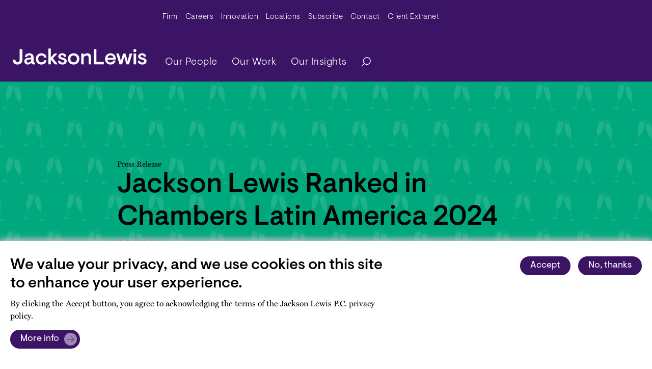

--- FILE ---
content_type: text/html; charset=UTF-8
request_url: https://www.jacksonlewis.com/firm/news-and-press/jackson-lewis-ranked-chambers-latin-america-2024
body_size: 20719
content:
<!DOCTYPE html><html lang="en" dir="ltr" prefix="og: https://ogp.me/ns#"><head><meta name="description" content="SAN JUAN, PR (August 25, 2023) Nationwide employment law firm Jackson Lewis P.C. is pleased to announce that its San Juan office and attorneys Juan Felipe Santos and Sara E." /><meta name="abstract" content="SAN JUAN, PR (August 25, 2023) Nationwide employment law firm Jackson Lewis P.C. is pleased to announce that its San Juan office and attorneys Juan Felipe Santos and Sara E." /><link rel="shortlink" href="https://www.jacksonlewis.com/node/28510" /><link rel="canonical" href="https://www.jacksonlewis.com/firm/news-and-press/jackson-lewis-ranked-chambers-latin-america-2024" /><link rel="image_src" href="https://www.jacksonlewis.com/sites/default/files/styles/social_sharing_token/public/2023-08/press_release-_up_to_5_authors.png?itok=rGFPCKHW" /><meta name="rights" content="Copyright ©2025 All rights reserved." /><meta name="referrer" content="unsafe-url" /><meta property="og:site_name" content="Jackson Lewis" /><meta property="og:type" content="article" /><meta property="og:url" content="https://www.jacksonlewis.com/firm/news-and-press/jackson-lewis-ranked-chambers-latin-america-2024" /><meta property="og:title" content="Jackson Lewis Ranked in Chambers Latin America 2024 - Jackson Lewis" /><meta property="og:description" content="SAN JUAN, PR (August 25, 2023) Nationwide employment law firm Jackson Lewis P.C. is pleased to announce that its San Juan office and attorneys Juan Felipe Santos and Sara E." /><meta property="og:image" content="https://www.jacksonlewis.com/sites/default/files/styles/social_sharing_token/public/2023-08/press_release-_up_to_5_authors.png?itok=rGFPCKHW" /><meta property="og:image:type" content="image/png" /><meta property="og:image:width" content="1200" /><meta property="og:image:height" content="630" /><meta property="og:image:alt" content="Jackson Lewis Ranked in Chambers Latin America 2024" /><meta property="og:updated_time" content="2023-09-13T16:28:34-04:00" /><meta property="og:locale" content="en_US" /><meta property="article:published_time" content="2023-09-13T16:28:34-04:00" /><meta property="article:modified_time" content="2023-09-13T16:28:34-04:00" /><meta name="twitter:card" content="summary_large_image" /><meta name="twitter:site" content="@jacksonlewispc" /><meta name="twitter:title" content="Jackson Lewis Ranked in Chambers Latin America 2024 - Jackson Lewis" /><meta name="twitter:description" content="SAN JUAN, PR (August 25, 2023) Nationwide employment law firm Jackson Lewis P.C. is pleased to announce that its San Juan office and attorneys Juan Felipe Santos and Sara E." /><meta name="twitter:site:id" content="154650073" /><meta name="twitter:creator:id" content="154650073" /><meta name="twitter:creator" content="@jacksonlewispc" /><meta name="twitter:image:alt" content="Jackson Lewis Ranked in Chambers Latin America 2024" /><meta name="twitter:image" content="https://www.jacksonlewis.com/sites/default/files/styles/social_sharing_token/public/2023-08/press_release-_up_to_5_authors.png?itok=rGFPCKHW" /><meta name="viewport" content="width=device-width, initial-scale=1.0" /><script type="application/ld+json">{"@context": "https://schema.org","@graph": [{"@type": "WebPage","description": "SAN JUAN, PR (August 25, 2023) Nationwide employment law firm Jackson Lewis P.C. is pleased to announce that its San Juan office and attorneys Juan Felipe Santos and Sara E."}]
}</script><link rel="icon" href="/themes/custom/jlewis/favicon.ico" type="image/vnd.microsoft.icon" /><link rel="preconnect" href="https://p.typekit.net" /><link rel="preconnect" href="https://use.typekit.net" /><link rel="preconnect" href="https://www.googletagmanager.com" /><title>Jackson Lewis Ranked in Chambers Latin America 2024 - Jackson Lewis</title><style id="critical-css">:root{--bs-blue:#0d6efd;--bs-indigo:#6610f2;--bs-purple:#6f42c1;--bs-pink:#d63384;--bs-red:#dc3545;--bs-orange:#f26425;--bs-yellow:#ffc107;--bs-green:#198754;--bs-teal:#20c997;--bs-cyan:#0dcaf0;--bs-black:#000;--bs-white:#fff;--bs-gray:#6c757d;--bs-gray-dark:#343a40;--bs-gray-100:#f8f9fa;--bs-gray-200:#e9ecef;--bs-gray-300:#dee2e6;--bs-gray-400:#ced4da;--bs-gray-500:#adb5bd;--bs-gray-600:#6c757d;--bs-gray-700:#495057;--bs-gray-800:#343a40;--bs-gray-900:#212529;--bs-primary:#3b1466;--bs-secondary:#fff;--bs-success:#38835d;--bs-info:#487e75;--bs-warning:#8a721f;--bs-danger:#aa4154;--bs-light:#f2f2f2;--bs-dark:#5c5c5c;--bs-primary-rgb:59,20,102;--bs-secondary-rgb:255,255,255;--bs-success-rgb:56,131,93;--bs-info-rgb:72,126,117;--bs-warning-rgb:138,114,31;--bs-danger-rgb:170,65,84;--bs-light-rgb:242,242,242;--bs-dark-rgb:92,92,92;--bs-white-rgb:255,255,255;--bs-black-rgb:0,0,0;--bs-body-color-rgb:0,0,0;--bs-body-bg-rgb:255,255,255;--bs-font-sans-serif:system-ui,-apple-system,"Segoe UI",Roboto,"Helvetica Neue","Noto Sans","Liberation Sans",Arial,sans-serif,"Apple Color Emoji","Segoe UI Emoji","Segoe UI Symbol","Noto Color Emoji";--bs-font-monospace:SFMono-Regular,Menlo,Monaco,Consolas,"Liberation Mono","Courier New",monospace;--bs-gradient:linear-gradient(180deg,rgba(255,255,255,0.15),rgba(255,255,255,0));--bs-body-font-family:miller-text,serif;--bs-body-font-size:1rem;--bs-body-font-weight:100;--bs-body-line-height:1.5;--bs-body-color:#000;--bs-body-bg:#fff;--bs-border-width:1px;--bs-border-style:solid;--bs-border-color:#dee2e6;--bs-border-color-translucent:rgba(0,0,0,0.175);--bs-border-radius:0.375rem;--bs-border-radius-sm:0.25rem;--bs-border-radius-lg:0.5rem;--bs-border-radius-xl:1rem;--bs-border-radius-2xl:2rem;--bs-border-radius-pill:50rem;--bs-link-color:#3b1466;--bs-link-hover-color:#2f1052;--bs-code-color:#d63384;--bs-highlight-bg:#fff3cd;}.container{--bs-gutter-x:1.5rem;--bs-gutter-y:0;width:100%;padding-right:calc(var(--bs-gutter-x) * 0.5);padding-left:calc(var(--bs-gutter-x) * 0.5);margin-right:auto;margin-left:auto;}.btn{--bs-btn-padding-x:0.75rem;--bs-btn-padding-y:0.375rem;--bs-btn-font-family:;--bs-btn-font-size:1rem;--bs-btn-font-weight:400;--bs-btn-line-height:1.5;--bs-btn-color:#000;--bs-btn-bg:transparent;--bs-btn-border-width:1px;--bs-btn-border-color:transparent;--bs-btn-border-radius:0.375rem;--bs-btn-hover-border-color:transparent;--bs-btn-box-shadow:inset 0 1px 0 rgba(255,255,255,0.15),0 1px 1px rgba(0,0,0,0.075);--bs-btn-disabled-opacity:0.65;--bs-btn-focus-box-shadow:0 0 0 0.25rem
rgba(var(--bs-btn-focus-shadow-rgb),0.5);display:inline-block;padding:var(--bs-btn-padding-y) var(--bs-btn-padding-x);font-family:var(--bs-btn-font-family);font-size:var(--bs-btn-font-size);font-weight:var(--bs-btn-font-weight);line-height:var(--bs-btn-line-height);color:var(--bs-btn-color);text-align:center;text-decoration:none;vertical-align:middle;border:var(--bs-btn-border-width) solid var(--bs-btn-border-color);border-radius:var(--bs-btn-border-radius);background-color:var(--bs-btn-bg);}@media (max-width:991.98px){.header .navbar-brand--mobile{display:block;margin-right:0;}.header__wrapper{padding:0;}}@media (max-width:991.98px){.secondary-menu-wrapper{width:100%;}.secondary_menu{padding-bottom:0;}.secondary_menu li{border-bottom:1px solid #fff;}.secondary_menu li:last-child{border-bottom:none;}.secondary_menu a:not(.dropdown-item){width:100%;padding:14px 0;}.dropdown-item{width:100%;}.dropdown-menu{width:100%;position:relative;}header .navbar{padding:0;}header .navbar .dropdown-item{color:#fff !important;padding-left:40px !important;font-size:0.938rem !important;}header .navbar .dropdown li{border-bottom:none !important;}body #main-content{min-height:calc(100vh - 300px);}}.hidden{display:none;}.visually-hidden{position:absolute !important;overflow:hidden;clip:rect(1px,1px,1px,1px);width:1px;height:1px;word-wrap:normal;}h1{font-size:2.625rem;}@media (max-width:767px){h1{font-size:1.7rem !important;}}h2{font-size:1.875rem;}@media (max-width:767px){h2{font-size:1.313rem;}}.big-title{font-size:3.375rem;}@media (max-width:991.98px){.big-title{font-size:2.25rem;}}:root{--bs-blue:#0d6efd;--bs-indigo:#6610f2;--bs-purple:#6f42c1;--bs-pink:#d63384;--bs-red:#dc3545;--bs-orange:#f26425;--bs-yellow:#ffc107;--bs-green:#198754;--bs-teal:#20c997;--bs-cyan:#0dcaf0;--bs-black:#000;--bs-white:#fff;--bs-gray:#6c757d;--bs-gray-dark:#343a40;--bs-gray-100:#f8f9fa;--bs-gray-200:#e9ecef;--bs-gray-300:#dee2e6;--bs-gray-400:#ced4da;--bs-gray-500:#adb5bd;--bs-gray-600:#6c757d;--bs-gray-700:#495057;--bs-gray-800:#343a40;--bs-gray-900:#212529;--bs-primary:#3b1466;--bs-secondary:#fff;--bs-success:#38835d;--bs-info:#487e75;--bs-warning:#8a721f;--bs-danger:#aa4154;--bs-light:#f2f2f2;--bs-dark:#5c5c5c;--bs-primary-rgb:59,20,102;--bs-secondary-rgb:255,255,255;--bs-success-rgb:56,131,93;--bs-info-rgb:72,126,117;--bs-warning-rgb:138,114,31;--bs-danger-rgb:170,65,84;--bs-light-rgb:242,242,242;--bs-dark-rgb:92,92,92;--bs-white-rgb:255,255,255;--bs-black-rgb:0,0,0;--bs-body-color-rgb:0,0,0;--bs-body-bg-rgb:255,255,255;--bs-font-sans-serif:system-ui,-apple-system,"Segoe UI",Roboto,"Helvetica Neue","Noto Sans","Liberation Sans",Arial,sans-serif,"Apple Color Emoji","Segoe UI Emoji","Segoe UI Symbol","Noto Color Emoji";--bs-font-monospace:SFMono-Regular,Menlo,Monaco,Consolas,"Liberation Mono","Courier New",monospace;--bs-gradient:linear-gradient(180deg,rgba(255,255,255,0.15),rgba(255,255,255,0));--bs-body-font-family:miller-text,serif;--bs-body-font-size:1rem;--bs-body-font-weight:100;--bs-body-line-height:1.5;--bs-body-color:#000;--bs-body-bg:#fff;--bs-border-width:1px;--bs-border-style:solid;--bs-border-color:#dee2e6;--bs-border-color-translucent:rgba(0,0,0,0.175);--bs-border-radius:0.375rem;--bs-border-radius-sm:0.25rem;--bs-border-radius-lg:0.5rem;--bs-border-radius-xl:1rem;--bs-border-radius-2xl:2rem;--bs-border-radius-pill:50rem;--bs-link-color:#3b1466;--bs-link-hover-color:#2f1052;--bs-code-color:#d63384;--bs-highlight-bg:#fff3cd;}*,::after,::before{box-sizing:border-box;}@media (prefers-reduced-motion:no-preference){:root{scroll-behavior:smooth;}}body{margin:0;font-family:miller-text,serif;font-family:var(--bs-body-font-family);font-size:1rem;font-size:var(--bs-body-font-size);font-weight:100;font-weight:var(--bs-body-font-weight);line-height:1.5;line-height:var(--bs-body-line-height);color:#000;color:var(--bs-body-color);text-align:var(--bs-body-text-align);background-color:#fff;background-color:var(--bs-body-bg);-webkit-text-size-adjust:100%;}h1,h2{margin-top:0;margin-bottom:0.5rem;font-family:Visuelt,helvetica,sans-serif;font-weight:500;line-height:1.2;}h1{font-size:calc(1.3875rem + 1.65vw);}@media (min-width:1200px){h1{font-size:2.625rem;}}h2{font-size:calc(1.3125rem + 0.75vw);}@media (min-width:1200px){h2{font-size:1.875rem;}}p{margin-top:0;margin-bottom:1rem;}ul{padding-left:2rem;}ul{margin-top:0;margin-bottom:1rem;}ul ul{margin-bottom:0;}a{color:#3b1466;color:var(--bs-link-color);text-decoration:underline;}svg{vertical-align:middle;}label{display:inline-block;}button{border-radius:0;}button,input{margin:0;font-family:inherit;font-size:inherit;line-height:inherit;}button{text-transform:none;}[type="button"],[type="submit"],button{-webkit-appearance:button;}::-moz-focus-inner{padding:0;border-style:none;}::-webkit-datetime-edit-day-field,::-webkit-datetime-edit-fields-wrapper,::-webkit-datetime-edit-hour-field,::-webkit-datetime-edit-minute,::-webkit-datetime-edit-month-field,::-webkit-datetime-edit-text,::-webkit-datetime-edit-year-field{padding:0;}::-webkit-inner-spin-button{height:auto;}[type="search"]{outline-offset:-2px;-webkit-appearance:textfield;}::-webkit-search-decoration{-webkit-appearance:none;}::-webkit-color-swatch-wrapper{padding:0;}::file-selector-button{font:inherit;-webkit-appearance:button;}iframe{border:0;}.collapse:not(.show){display:none;}.d-none{display:none !important;}.justify-content-between{justify-content:space-between !important;}.mx-auto{margin-right:auto !important;margin-left:auto !important;}.visually-hidden{position:absolute !important;width:1px !important;height:1px !important;padding:0 !important;margin:-1px !important;overflow:hidden !important;clip:rect(0,0,0,0) !important;white-space:nowrap !important;border:0 !important;}.container{--bs-gutter-x:1.5rem;--bs-gutter-y:0;width:100%;padding-right:calc(var(--bs-gutter-x) * 0.5);padding-left:calc(var(--bs-gutter-x) * 0.5);margin-right:auto;margin-left:auto;}@media (min-width:576px){.container{max-width:540px;}}@media (min-width:768px){.container{max-width:720px;}}@media (min-width:992px){.header .navbar-toggler{display:none;}.header .navbar .menu__wrap.navbar-nav .menu__item a{font-weight:300;padding-left:20px;}.container{max-width:1200px;}}@media (min-width:1200px){.container{max-width:1200px;}}@media (max-width:991.98px){.container{max-width:100%;}}.btn{--bs-btn-padding-x:0.75rem;--bs-btn-padding-y:0.375rem;--bs-btn-font-family:;--bs-btn-font-size:1rem;--bs-btn-font-weight:400;--bs-btn-line-height:1.5;--bs-btn-color:#000;--bs-btn-bg:transparent;--bs-btn-border-width:1px;--bs-btn-border-color:transparent;--bs-btn-border-radius:0.375rem;--bs-btn-hover-border-color:transparent;--bs-btn-box-shadow:inset 0 1px 0 rgba(255,255,255,0.15),0 1px 1px rgba(0,0,0,0.075);--bs-btn-disabled-opacity:0.65;--bs-btn-focus-box-shadow:0 0 0 0.25rem
rgba(var(--bs-btn-focus-shadow-rgb),0.5);display:inline-block;padding:var(--bs-btn-padding-y) var(--bs-btn-padding-x);font-family:var(--bs-btn-font-family);font-size:var(--bs-btn-font-size);font-weight:var(--bs-btn-font-weight);line-height:var(--bs-btn-line-height);color:var(--bs-btn-color);text-align:center;text-decoration:none;vertical-align:middle;border:var(--bs-btn-border-width) solid var(--bs-btn-border-color);border-radius:var(--bs-btn-border-radius);background-color:var(--bs-btn-bg);}.btn-primary{--bs-btn-color:#fff;--bs-btn-bg:#3b1466;--bs-btn-border-color:#3b1466;--bs-btn-hover-color:#fff;--bs-btn-hover-bg:#3b1466;--bs-btn-hover-border-color:#2f1052;--bs-btn-focus-shadow-rgb:88,55,125;--bs-btn-active-color:#fff;--bs-btn-active-bg:#2f1052;--bs-btn-active-border-color:#2c0f4d;--bs-btn-active-shadow:inset 0 3px 5px rgba(0,0,0,0.125);--bs-btn-disabled-color:#fff;--bs-btn-disabled-bg:#3b1466;--bs-btn-disabled-border-color:#3b1466;}.btn-light{--bs-btn-color:#000;--bs-btn-bg:#f2f2f2;--bs-btn-border-color:#f2f2f2;--bs-btn-hover-color:#000;--bs-btn-hover-bg:#f2f2f2;--bs-btn-hover-border-color:#c2c2c2;--bs-btn-focus-shadow-rgb:206,206,206;--bs-btn-active-color:#000;--bs-btn-active-bg:#c2c2c2;--bs-btn-active-border-color:#b6b6b6;--bs-btn-active-shadow:inset 0 3px 5px rgba(0,0,0,0.125);--bs-btn-disabled-color:#000;--bs-btn-disabled-bg:#f2f2f2;--bs-btn-disabled-border-color:#f2f2f2;}.btn{font-weight:400;font-size:1.125rem;font-family:visuelt,helvetica,sans-serif;border-radius:40px;padding:5px 20px;}.btn-primary{background-color:#3b1466;color:#fff;border:1px solid #3b1466;}.btn-light{background-color:#f5f5f5;color:#3b1466;}.modal{--bs-modal-zindex:1055;--bs-modal-width:500px;--bs-modal-padding:1rem;--bs-modal-margin:0.5rem;--bs-modal-color:;--bs-modal-bg:white;--bs-modal-border-color:none;--bs-modal-border-width:1px;--bs-modal-border-radius:0.5rem;--bs-modal-box-shadow:0 0.125rem 0.25rem rgba(0,0,0,0.075);--bs-modal-inner-border-radius:calc(0.5rem - 1px);--bs-modal-header-padding-x:1rem;--bs-modal-header-padding-y:1rem;--bs-modal-header-padding:1rem 1rem;--bs-modal-header-border-color:#212529;--bs-modal-header-border-width:1px;--bs-modal-title-line-height:1.5;--bs-modal-footer-gap:0.5rem;--bs-modal-footer-bg:;--bs-modal-footer-border-color:#212529;--bs-modal-footer-border-width:1px;position:fixed;top:0;left:0;z-index:var(--bs-modal-zindex);display:none;width:100%;height:100%;overflow-x:hidden;overflow-y:auto;outline:0;}.modal-dialog{position:relative;width:auto;margin:var(--bs-modal-margin);}.modal-content{position:relative;display:flex;flex-direction:column;width:100%;color:var(--bs-modal-color);background-color:var(--bs-modal-bg);background-clip:padding-box;border:var(--bs-modal-border-width) solid var(--bs-modal-border-color);border-radius:var(--bs-modal-border-radius);outline:0;}.modal-body{position:relative;flex:1 1 auto;padding:var(--bs-modal-padding);}@media (min-width:576px){.modal{--bs-modal-margin:1.75rem;--bs-modal-box-shadow:0 0.5rem 1rem rgba(0,0,0,0.15);}.modal-dialog{max-width:var(--bs-modal-width);margin-right:auto;margin-left:auto;}}.navbar-nav{--bs-nav-link-padding-x:0;--bs-nav-link-padding-y:0.5rem;--bs-nav-link-font-weight:;--bs-nav-link-color:var(--bs-navbar-color);--bs-nav-link-hover-color:var(--bs-navbar-hover-color);--bs-nav-link-disabled-color:var(--bs-navbar-disabled-color);display:flex;flex-direction:column;padding-left:0;margin-bottom:0;list-style:none;}.nav-link{display:block;padding:var(--bs-nav-link-padding-y) var(--bs-nav-link-padding-x);font-size:var(--bs-nav-link-font-size);font-weight:var(--bs-nav-link-font-weight);color:var(--bs-nav-link-color);text-decoration:none;}.dropdown{position:relative;}.dropdown-toggle{white-space:nowrap;}.dropdown-toggle::after{display:inline-block;margin-left:0.255em;vertical-align:0.255em;content:"";border-top:0.3em solid;border-right:0.3em solid transparent;border-bottom:0;border-left:0.3em solid transparent;}.dropdown-menu{--bs-dropdown-zindex:1000;--bs-dropdown-min-width:10rem;--bs-dropdown-padding-x:0;--bs-dropdown-padding-y:0.5rem;--bs-dropdown-spacer:0.125rem;--bs-dropdown-font-size:1rem;--bs-dropdown-color:#000;--bs-dropdown-bg:#3b1466;--bs-dropdown-border-color:rgba(0,0,0,0.15);--bs-dropdown-border-radius:0.375rem;--bs-dropdown-border-width:1px;--bs-dropdown-inner-border-radius:calc(0.375rem - 1px);--bs-dropdown-divider-bg:rgba(0,0,0,0.15);--bs-dropdown-divider-margin-y:0.5rem;--bs-dropdown-box-shadow:0 0.5rem 1rem rgba(0,0,0,0.15);--bs-dropdown-link-color:#212529;--bs-dropdown-link-hover-color:#1e2125;--bs-dropdown-link-hover-bg:#e9ecef;--bs-dropdown-link-active-color:#fff;--bs-dropdown-link-active-bg:#3b1466;--bs-dropdown-link-disabled-color:#adb5bd;--bs-dropdown-item-padding-x:1rem;--bs-dropdown-item-padding-y:0.25rem;--bs-dropdown-header-color:#6c757d;--bs-dropdown-header-padding-x:1rem;--bs-dropdown-header-padding-y:0.5rem;position:absolute;z-index:var(--bs-dropdown-zindex);display:none;min-width:var(--bs-dropdown-min-width);padding:var(--bs-dropdown-padding-y) var(--bs-dropdown-padding-x);margin:0;font-size:var(--bs-dropdown-font-size);color:var(--bs-dropdown-color);text-align:left;list-style:none;background-color:var(--bs-dropdown-bg);background-clip:padding-box;border:var(--bs-dropdown-border-width) solid var(--bs-dropdown-border-color);border-radius:var(--bs-dropdown-border-radius);}.dropdown-item{display:block;width:100%;padding:var(--bs-dropdown-item-padding-y) var(--bs-dropdown-item-padding-x);clear:both;font-weight:400;color:var(--bs-dropdown-link-color);text-align:inherit;text-decoration:none;white-space:nowrap;background-color:rgba(0,0,0,0);border:0;}.btn-primary{background-color:#3b1466;}.btn-light{background-color:#f2f2f2;}:root{--c-amethyst:#3b1466;--c-background-gray:#f5f5f5;--c-black:#000;--c-citrine:#fef385;--c-coral:#ff4942;--c-dark-gray:#5c5466;--c-extra-light-amethyst:#ebe7ef;--c-extra-light-citrine:#fffde7;--c-extra-light-coral:#ffefef;--c-extra-light-garnet:#f9edf5;--c-extra-light-jade:#e5f6f2;--c-extra-light-topaz:#e9f6fc;--c-garnet:#bb3e96;--c-gray:#8c8693;--c-jade:#00a87e;--c-light-amethyst:#d7cbe4;--c-light-gray:#bcbcbc;--c-medium-amethyst:#6527b7;--c-medium-light-amethyst:#9d89b2;--c-topaz:#4889ae;}.news-carousel .views-field-rendered-entity:first-child{grid-area:one;}.news-carousel .views-field-rendered-entity:nth-child(2){grid-area:two;}.news-carousel .views-field-rendered-entity:nth-child(3){grid-area:three;}.news-header{position:relative;}.news-header .header-content{max-width:860px;margin:0 auto;padding:0 20px;padding-top:150px;padding-bottom:50px;z-index:10;position:relative;color:#000;}.news-header .header-content .category{font-size:0.938rem;}.news-header .header-content .date{font-size:1.375rem;}.news-header .header-content .page-title{margin-bottom:0;color:#3b1466;}.news-header .header-content .authors{display:flex;align-items:center;margin-top:10px;}.news-header .header-content .authors .names-wrapper{font-size:1.125rem;}.news-header .header-content a{text-decoration:none;color:#000;}.news-header--color-and-pattern .news-header-image-overlay{background-image:none;}.news-header--color-and-pattern .header-content{color:#3b1466;}.news-header--color-and-pattern.news-header--extra-light-jade{background-color:#e5f6f2;}.news-header--color-and-pattern .news-header-pattern-layer{position:absolute;top:0;right:0;width:100%;height:100%;background-size:cover;}.news-header--color-and-pattern.news-header--clinking-glasses.news-header--extra-light-jade
.news-header-pattern-layer{background-image:url(/themes/custom/jlewis/critical-css/images/assets-patterns/Website_clinking-glasses-pattern-light.svg);}.news .primary-content .news-body{max-width:860px;margin:0 auto;padding:0 20px;padding-top:80px;padding-bottom:150px;font-family:miller-text,serif;color:#5c5466;font-size:1.125rem;line-height:1.563rem;}@media (max-width:860px){.news-header .header-content{padding-top:80px;}.news .primary-content .news-body{padding-bottom:80px;}}@media (max-width:675px){.news-header .header-content .authors{display:block;}.news-header .header-content .authors .names-wrapper{font-size:0.938rem;}.news-header .header-content .authors .names-wrapper .names{padding-top:0;}.news-header .header-content .category{font-size:0.75rem;}.news-header .header-content .date{font-size:1.125rem;}.news-header .header-content .page-title{margin-bottom:0;font-size:1.688rem;}}.header{position:relative;width:100%;background-color:#3b1466;font-family:Visuelt,helvetica,sans-serif;}.header .navbar-brand--mobile{display:none;}.header__wrapper{max-width:1346px;margin:0 auto;padding:0 20px;}@media (max-width:991.98px){.header .navbar-brand--mobile{display:block;margin-right:0;}.header__wrapper{padding:0;}}.header .search-button{padding-right:0;border:none;}.header .navbar-toggler{width:45px;height:45px;position:absolute;right:20px;top:5px;transform:rotate(0);padding:0;}@media (min-width:992px){.header .navbar-toggler{display:none;}.header .navbar .menu__wrap.navbar-nav .menu__item a{font-weight:300;padding-left:20px;}}.header .navbar-toggler__hamburger-container{position:absolute;top:50%;left:50%;width:30px;height:20px;transform:translate(-50%,-50%);}.header .navbar-toggler span{display:block;position:absolute;height:2px;width:30px;background:#fff;opacity:1;border-radius:10px;transform:rotate(0);}.header .navbar-toggler span:first-child{top:0;transform-origin:left center;}.header .navbar-toggler span:nth-child(2){top:10px;transform-origin:left center;}.header .navbar-toggler span:nth-child(3){top:20px;transform-origin:left center;}@media (max-width:991.98px){.header .navbar-brand--mobile{max-width:170px;position:absolute;left:20px;top:-62px;width:170px;height:20px;}}.header .navbar-brand--mobile svg{width:100%;}.header .navbar-brand--desktop{display:block;width:263px;height:78px;}.header .navbar-brand--desktop svg{max-width:100%;}@media (max-width:991.98px){.header .navbar-brand--desktop{display:none;}}.header .navbar-expand-lg .navbar-collapse{flex-direction:column;align-items:end;}.header .navbar{padding:0.3rem;width:100%;align-items:flex-end;padding-bottom:15px;}.header .navbar .navbar-nav > .menu__item > a{font-size:1.25rem;letter-spacing:0.5px;font-weight:300;color:#fff;}.header .navbar .navbar-nav .dropdown-item{color:#3b1466;font-size:1.25rem;letter-spacing:0.5px;font-weight:300;}@media (min-width:992px){.header .navbar .menu__wrap--root{justify-content:space-between;}.header .navbar .menu__item:last-of-type{margin-right:0;}.header .navbar .menu__item .menu__wrap--nested li{margin:0;}.header .navbar .dropdown-menu{display:inherit;visibility:hidden;top:200%;left:0;opacity:0;border:none;border-radius:0;background-color:#ebe7ef;}.header .navbar .dropdown-menu::after{position:absolute;top:100%;left:50%;transform:translateX(-50%);}}.header .main-menu-search{display:flex;align-items:center;}#searchModal .modal-dialog{max-width:940px;}#searchModal .modal-dialog .modal-content{z-index:100;top:58px;border-radius:0;}#searchModal .modal-dialog .modal-content .btn-light{font-size:0.938rem;position:absolute;right:40px;top:25px;z-index:101;display:flex;align-items:center;}#searchModal .modal-dialog .modal-content .btn-light::after{background:url("data:image/svg+xml,%3Csvg width='100px' height='100px' viewBox='0 0 100 100' version='1.1' xmlns='http://www.w3.org/2000/svg' xmlns:xlink='http://www.w3.org/1999/xlink'%3E%3Ctitle%3Ebutton - right copy 2%3C/title%3E%3Cg id='Design-elements' stroke='none' stroke-width='1' fill='none' fill-rule='evenodd'%3E%3Cg id='DE---Buttons-and-icons-Copy' transform='translate(-726.000000, -550.000000)'%3E%3Cg id='Group' transform='translate(456.000000, 420.000000)'%3E%3Cg transform='translate(270.000000, 130.000000)' id='button---right-copy-2'%3E%3Ccircle id='Oval' fill='%23D7CBE4' cx='50' cy='50' r='50'%3E%3C/circle%3E%3Cg id='jl-icon---carat-right'%3E%3Ccircle id='Oval' fill='%23FFFFFF' opacity='0' cx='50' cy='50' r='50'%3E%3C/circle%3E%3Cline x1='28' y1='28' x2='72' y2='72' id='Path-2' stroke='%233B1466' stroke-width='4'%3E%3C/line%3E%3Cline x1='28' y1='28' x2='72' y2='72' id='Path-2' stroke='%233B1466' stroke-width='4' transform='translate(50.000000, 50.000000) scale(-1, 1) translate(-50.000000, -50.000000) '%3E%3C/line%3E%3C/g%3E%3C/g%3E%3C/g%3E%3C/g%3E%3C/g%3E%3C/svg%3E");content:"";width:25px;height:25px;background-size:25px;margin-right:-14px;margin-left:10px;}#searchModal .modal-dialog .modal-content .modal-body{padding:85px 40px 50px;}#searchModal .modal-dialog .modal-content .modal-body label{font-size:1.125rem;font-weight:500;padding-bottom:4px;color:#5c5466;}#searchModal .modal-dialog .modal-content .modal-body #edit-keywords{width:660px;font-family:Visuelt,helvetica,sans-serif;font-size:1.125rem;-webkit-appearance:none;-moz-appearance:none;appearance:none;border:1px solid #8c8693;padding:6px 10px;margin-right:10px;background-image:url("data:image/svg+xml,%3Csvg width='14px' height='14px' viewBox='0 0 14 14' version='1.1' xmlns='http://www.w3.org/2000/svg' xmlns:xlink='http://www.w3.org/1999/xlink'%3E%3Ctitle%3Ebutton - dots%3C/title%3E%3Cg id='Mobile-design' stroke='none' stroke-width='1' fill='none' fill-rule='evenodd'%3E%3Cg id='m.-8.0-Site-search---overlay' transform='translate(-331.000000, -73.000000)'%3E%3Cg id='jl-form---input---white' transform='translate(20.000000, 60.000000)'%3E%3Cg id='button---dots' transform='translate(306.000000, 8.000000)'%3E%3Ccircle id='Oval' cx='12' cy='12' r='12'%3E%3C/circle%3E%3Ccircle id='Oval' stroke='%233b1466' stroke-width='0.96' cx='12.96' cy='11.04' r='4.8'%3E%3C/circle%3E%3Cline x1='9.6' y1='14.4' x2='5.76' y2='18.24' id='Path-3' stroke='%233b1466' stroke-width='0.96'%3E%3C/line%3E%3C/g%3E%3C/g%3E%3C/g%3E%3C/g%3E%3C/svg%3E");background-repeat:no-repeat;background-size:16px;background-position:right 10px center;padding-right:30px;}#searchModal .modal-dialog .modal-content .modal-body .field-wrapper{display:flex;align-items:center;}#searchModal .modal-dialog .modal-content .modal-body .js-form-submit{font-weight:400;font-size:1.125rem;font-family:Visuelt,helvetica,sans-serif;border-radius:40px;padding:5px 20px;border:none;display:flex;align-items:center;text-decoration:none;width:-moz-max-content;width:max-content;}#searchModal .modal-dialog .modal-content .modal-body .js-form-submit::after{content:"";background:url("data:image/svg+xml,%3Csvg width='60px' height='60px' viewBox='0 0 60 60' version='1.1' xmlns='http://www.w3.org/2000/svg' xmlns:xlink='http://www.w3.org/1999/xlink'%3E%3Ctitle%3Ebutton - more copy 5%3C/title%3E%3Cg id='Design-elements' stroke='none' stroke-width='1' fill='none' fill-rule='evenodd'%3E%3Cg id='DE---Buttons-and-icons-Copy' transform='translate(-768.000000, -420.000000)'%3E%3Cg id='Group' transform='translate(456.000000, 420.000000)'%3E%3Cg id='button---more-copy-5' transform='translate(312.000000, 0.000000)'%3E%3Ccircle id='buton--more-copy-Oval' fill='%239D89B2' cx='30' cy='30' r='30'%3E%3C/circle%3E%3Cg id='button---dots'%3E%3Ccircle id='button--more-copy-Oval--inner' fill='%23FFFFFF' opacity='0' cx='30' cy='30' r='30'%3E%3C/circle%3E%3Cpolyline id='button--more-copy-Path-2' stroke='%233B1466' stroke-width='2.4' points='32.4 16.8 45.6 30 32.4 43.2'%3E%3C/polyline%3E%3Cline x1='14.4' y1='30' x2='45.6' y2='30' id='buton--more-copy-Path-4' stroke='%233B1466' stroke-width='2.4'%3E%3C/line%3E%3C/g%3E%3C/g%3E%3C/g%3E%3C/g%3E%3C/g%3E%3C/svg%3E");width:25px;height:25px;background-size:25px;margin-right:-14px;margin-left:10px;}@media (max-width:767px){#searchModal .modal-dialog .modal-content .modal-body .js-form-submit{width:-moz-fit-content;width:fit-content;}}#searchModal .modal-dialog .modal-content .modal-body .js-form-submit::after{background-image:url("data:image/svg+xml,%3Csvg width='30px' height='30px' viewBox='0 0 30 30' version='1.1' xmlns='http://www.w3.org/2000/svg' xmlns:xlink='http://www.w3.org/1999/xlink'%3E%3Ctitle%3Esearch%3C/title%3E%3Cg id='Desktop-design' stroke='none' stroke-width='1' fill='none' fill-rule='evenodd'%3E%3Cg id='jl-button---standard---dark' transform='translate(-146.000000, -10.000000)'%3E%3Cg id='search' transform='translate(146.000000, 10.000000)'%3E%3Ccircle id='Oval' fill='%239D89B2' cx='15' cy='15' r='15'%3E%3C/circle%3E%3Cg id='button---dots'%3E%3Ccircle id='Oval' cx='15' cy='15' r='15'%3E%3C/circle%3E%3Ccircle id='Oval' stroke='%233B1466' stroke-width='1.2' cx='16.2' cy='13.8' r='6'%3E%3C/circle%3E%3Cline x1='12' y1='18' x2='7.2' y2='22.8' id='Path-3' stroke='%233B1466' stroke-width='1.2'%3E%3C/line%3E%3C/g%3E%3C/g%3E%3C/g%3E%3C/g%3E%3C/svg%3E");}@media (max-width:991.98px){.nav-container{height:60px;}#searchModal{display:block;position:unset;}#searchModal .modal-dialog{width:100%;max-width:unset;margin:0 0 20px;}#searchModal .modal-dialog .modal-content{background-color:#3b1466;left:0;top:0;}#searchModal .modal-dialog .modal-content .container{display:none;}#searchModal .modal-dialog .modal-content .modal-body{padding:0;}#searchModal .modal-dialog .modal-content .modal-body #edit-keywords{margin-right:0;}#searchModal .modal-dialog .modal-content .modal-body form label{display:none;}#searchModal .modal-dialog .modal-content .modal-body form #edit-keywords{-webkit-appearance:none;-moz-appearance:none;appearance:none;border:1px solid #fff;background-color:#3b1466;color:#fff;width:100%;padding:7px 10px;font-size:0.938rem;}#searchModal
.modal-dialog
.modal-content
.modal-body
form
#edit-keywords::-moz-placeholder{color:#fff !important;font-size:0.938rem;}#searchModal .modal-dialog .modal-content .modal-body form #edit-submit{display:none;}.navbar-expand-lg{position:absolute;top:45px;padding:6rem 3rem;}.search-button{display:none;}header{z-index:20;}header .navbar{padding:0;z-index:10;}header .navbar .dropdown-item{color:#fff !important;padding-left:40px !important;font-size:0.938rem !important;}header .navbar .dropdown li{border-bottom:none !important;}header .nav-link.dropdown-toggle{position:relative;}header .main-menu-search{flex-direction:column-reverse;width:100%;align-items:flex-start;}header .main-menu-search .nav-link{padding:12px 0;}.header .navbar{margin-top:0;padding-bottom:0;background:#3b1466;padding:0;}.header .navbar .main-menu-search .menu__wrap .menu__item a{font-size:1.125rem;}.header .main-menu-search{display:block;}.header .main-menu-search li{border-bottom:1px solid #fff;}.dropdown-toggle::after{position:absolute;right:0;margin:5px;background:url("data:image/svg+xml,%3Csvg width='7px' height='12px' viewBox='0 0 7 12' version='1.1' xmlns='http://www.w3.org/2000/svg' xmlns:xlink='http://www.w3.org/1999/xlink'%3E%3Ctitle%3EPath 2%3C/title%3E%3Cg id='Mobile-design' stroke='none' stroke-width='1' fill='none' fill-rule='evenodd'%3E%3Cg id='m.-8.0-Site-search---overlay' transform='translate(-335.000000, -194.000000)' stroke='%23FFFFFF' stroke-width='0.96'%3E%3Cg id='m.-accordion-copy' transform='translate(20.000000, 170.000000)'%3E%3Cg id='button---dots' transform='translate(306.000000, 18.000000)'%3E%3Cpolyline id='Path-2' points='10.08 6.72 15.36 12 10.08 17.28'%3E%3C/polyline%3E%3C/g%3E%3C/g%3E%3C/g%3E%3C/g%3E%3C/svg%3E");background-repeat:no-repeat;border:none;height:12px;width:7px;}.dropdown-menu{border-left:none;border-right:none;border-top:none;}#navbar-menu{visibility:hidden;}}.navbar-toggler span{display:block;height:3px;width:30px;position:relative;left:0;opacity:1;transform-origin:center left;}.navbar-toggler:not(.collapsed) span:first-child{transform:translate(15%,-33%) rotate(45deg);}.navbar-toggler:not(.collapsed) span:nth-child(2){opacity:0;}.navbar-toggler:not(.collapsed) span:nth-child(3){transform:translate(15%,33%) rotate(-45deg);}.navbar-toggler span:first-child{transform:translate(0,0) rotate(0);}.navbar-toggler span:nth-child(2){opacity:1;}.navbar-toggler span:nth-child(3){transform:translate(0,0) rotate(0);}.hero-carousel-wrapper .hero-carousel .field_add_slide_section:first-child{grid-area:one;}.hero-carousel-wrapper .hero-carousel .field_add_slide_section:nth-child(2){grid-area:two;}.hero-carousel-wrapper .hero-carousel .field_add_slide_section:nth-child(3){grid-area:three;}.navbar{--bs-navbar-padding-x:0;--bs-navbar-padding-y:0.5rem;--bs-navbar-color:rgba(0,0,0,0.55);--bs-navbar-hover-color:rgba(0,0,0,0.7);--bs-navbar-disabled-color:rgba(0,0,0,0.3);--bs-navbar-active-color:rgba(0,0,0,0.9);--bs-navbar-brand-padding-y:0.3125rem;--bs-navbar-brand-margin-end:1rem;--bs-navbar-brand-font-size:1.25rem;--bs-navbar-brand-color:rgba(0,0,0,0.9);--bs-navbar-brand-hover-color:rgba(0,0,0,0.9);--bs-navbar-nav-link-padding-x:0.5rem;--bs-navbar-toggler-padding-y:0.25rem;--bs-navbar-toggler-padding-x:0.75rem;--bs-navbar-toggler-font-size:1.25rem;--bs-navbar-toggler-icon-bg:url("data:image/svg+xml,%3csvg xmlns='http://www.w3.org/2000/svg' viewBox='0 0 30 30'%3e%3cpath stroke='rgba%280, 0, 0, 0.55%29' stroke-linecap='round' stroke-miterlimit='10' stroke-width='2' d='M4 7h22M4 15h22M4 23h22'/%3e%3c/svg%3e");--bs-navbar-toggler-border-color:rgba(0,0,0,0.1);--bs-navbar-toggler-border-radius:0.375rem;--bs-navbar-toggler-focus-width:0.25rem;position:relative;display:flex;flex-wrap:wrap;align-items:center;justify-content:space-between;padding:var(--bs-navbar-padding-y) var(--bs-navbar-padding-x);}.navbar-brand{padding-top:var(--bs-navbar-brand-padding-y);padding-bottom:var(--bs-navbar-brand-padding-y);margin-right:var(--bs-navbar-brand-margin-end);font-size:var(--bs-navbar-brand-font-size);color:var(--bs-navbar-brand-color);text-decoration:none;white-space:nowrap;}.navbar-nav{--bs-nav-link-padding-x:0;--bs-nav-link-padding-y:0.5rem;--bs-nav-link-font-weight:500;--bs-nav-link-color:var(--bs-navbar-color);--bs-nav-link-hover-color:var(--bs-navbar-hover-color);--bs-nav-link-disabled-color:var(--bs-navbar-disabled-color);display:flex;flex-direction:column;padding-left:0;margin-bottom:0;list-style:none;}.navbar-nav .dropdown-menu{position:static;}.navbar-collapse{flex-basis:100%;flex-grow:1;align-items:center;}.navbar-toggler{padding:var(--bs-navbar-toggler-padding-y) var(--bs-navbar-toggler-padding-x);font-size:var(--bs-navbar-toggler-font-size);line-height:1;color:var(--bs-navbar-color);background-color:rgba(0,0,0,0);border:1px solid var(--bs-navbar-toggler-border-color);border:var(--bs-border-width) solid var(--bs-navbar-toggler-border-color);border-radius:var(--bs-navbar-toggler-border-radius);}@media (min-width:992px){.navbar-expand-lg{flex-wrap:nowrap;justify-content:flex-start;}.navbar-expand-lg .navbar-nav{flex-direction:row;}.navbar-expand-lg .navbar-nav .dropdown-menu{position:absolute;}.navbar-expand-lg .navbar-nav .nav-link{padding-right:var(--bs-navbar-nav-link-padding-x);padding-left:var(--bs-navbar-nav-link-padding-x);}.navbar-expand-lg .navbar-collapse{display:flex !important;flex-basis:auto;}}.secondary_menu{list-style:none;padding-left:0;padding-bottom:30px;}.secondary_menu a:not(.dropdown-item){padding:0.5rem 0;display:inline-block;color:#fff;font-weight:300;font-size:0.938rem;text-decoration:none;padding-left:15px;letter-spacing:0.5px;}@media (min-width:991.99px){.secondary_menu{flex-direction:row;display:flex;font-size:2rem;}}header .navbar .dropdown-item{color:#3b1466;font-size:0.938rem;letter-spacing:0.5px;font-weight:300;}@media (min-width:992px){header .navbar .menu__wrap--root{justify-content:space-between;}header .navbar .menu__item:last-of-type{margin-right:0;}header .navbar .menu__item .menu__wrap--nested li{margin:0;}header .navbar .nav-link.dropdown-toggle{position:relative;}header .navbar .nav-link.dropdown-toggle::after{display:none;opacity:0;visibility:hidden;}header .navbar .dropdown-menu{display:inherit;visibility:hidden;top:200%;left:0;opacity:0;border:none;border-radius:0;background-color:#ebe7ef;}header .navbar .dropdown-menu::after{position:absolute;top:100%;left:50%;transform:translateX(-50%);}}:root{--swiper-theme-color:#007aff;}body #main-content{min-height:calc(100vh - 358px);}.dialog-off-canvas-main-canvas{overflow-x:hidden;}.main-content{position:relative;right:0;}@media (max-width:991.98px){.secondary-menu-wrapper{width:100%;}.secondary_menu{padding-bottom:0;}.secondary_menu li{border-bottom:1px solid #fff;}.secondary_menu li:last-child{border-bottom:none;}.secondary_menu a:not(.dropdown-item){width:100%;padding:14px 0;}.dropdown-item{width:100%;}.dropdown-menu{width:100%;position:relative;}header .navbar{padding:0;}header .navbar .dropdown-item{color:#fff !important;padding-left:40px !important;font-size:0.938rem !important;}header .navbar .dropdown li{border-bottom:none !important;}body #main-content{min-height:calc(100vh - 300px);}}html{scroll-behavior:smooth;}
</style><link rel="stylesheet" media="print" href="/sites/default/files/css/css_kvAnxEeu7YvJYDvs-EFh2SzEw-voEVonvppVSC8_IOA.css?delta=0&amp;language=en&amp;theme=jlewis&amp;include=eJxty0EOwyAMRNELIXwkZGBUOTE1wtA0t2_aZZXNfOlJU3ZUmTbSANdmA1T-JZQv17E6a-SN3wErFbNdcKV1FX4W0B2mzNd_Uxzi9FDLrKE7dY8-T4UHP32iUWZHeAkOp9_GZnUpPhvFPZU" data-onload-media="all" onload="this.onload=null;this.media=this.dataset.onloadMedia" /><noscript><link rel="stylesheet" media="all" href="/sites/default/files/css/css_kvAnxEeu7YvJYDvs-EFh2SzEw-voEVonvppVSC8_IOA.css?delta=0&amp;language=en&amp;theme=jlewis&amp;include=eJxty0EOwyAMRNELIXwkZGBUOTE1wtA0t2_aZZXNfOlJU3ZUmTbSANdmA1T-JZQv17E6a-SN3wErFbNdcKV1FX4W0B2mzNd_Uxzi9FDLrKE7dY8-T4UHP32iUWZHeAkOp9_GZnUpPhvFPZU" /></noscript><link rel="stylesheet" media="print" href="/themes/custom/jlewis/dist/css/global.css?t61h48" data-onload-media="all" onload="this.onload=null;this.media=this.dataset.onloadMedia" /><noscript><link rel="stylesheet" media="all" href="/themes/custom/jlewis/dist/css/global.css?t61h48" /></noscript><script type="application/json" data-drupal-selector="drupal-settings-json">{"path":{"baseUrl":"\/","pathPrefix":"","currentPath":"node\/28510","currentPathIsAdmin":false,"isFront":false,"currentLanguage":"en"},"pluralDelimiter":"\u0003","suppressDeprecationErrors":true,"gtag":{"tagId":"","consentMode":false,"otherIds":[],"events":[],"additionalConfigInfo":[]},"ajaxPageState":{"libraries":"[base64]","theme":"jlewis","theme_token":null},"ajaxTrustedUrl":[],"gtm":{"tagId":null,"settings":{"data_layer":"dataLayer","include_environment":false},"tagIds":["GTM-K9FZDGZ"]},"multiselect":{"widths":250},"eu_cookie_compliance":{"cookie_policy_version":"1.0.0","popup_enabled":true,"popup_agreed_enabled":false,"popup_hide_agreed":false,"popup_clicking_confirmation":false,"popup_scrolling_confirmation":false,"popup_html_info":"\u003Cdiv aria-labelledby=\u0022popup-text\u0022  class=\u0022eu-cookie-compliance-banner eu-cookie-compliance-banner-info eu-cookie-compliance-banner--opt-in\u0022\u003E\n  \u003Cdiv class=\u0022popup-content info eu-cookie-compliance-content\u0022\u003E\n        \u003Cdiv id=\u0022popup-text\u0022 class=\u0022eu-cookie-compliance-message\u0022 role=\u0022document\u0022\u003E\n      \u003Ch2\u003EWe value your privacy, and we use cookies on this site to enhance your user experience.\u003C\/h2\u003E\u003Cp\u003EBy clicking the Accept button, you agree to acknowledging the terms of the Jackson Lewis P.C. privacy policy.\u003C\/span\u003E\u003C\/p\u003E\n              \u003Cbutton type=\u0022button\u0022 class=\u0022find-more-button eu-cookie-compliance-more-button\u0022\u003EMore info\u003C\/button\u003E\n          \u003C\/div\u003E\n\n    \n    \u003Cdiv id=\u0022popup-buttons\u0022 class=\u0022eu-cookie-compliance-buttons\u0022\u003E\n            \u003Cbutton type=\u0022button\u0022 class=\u0022agree-button eu-cookie-compliance-secondary-button button button--small\u0022\u003EAccept\u003C\/button\u003E\n              \u003Cbutton type=\u0022button\u0022 class=\u0022decline-button eu-cookie-compliance-default-button button button--small button--primary\u0022\u003ENo, thanks\u003C\/button\u003E\n          \u003C\/div\u003E\n  \u003C\/div\u003E\n\u003C\/div\u003E","use_mobile_message":false,"mobile_popup_html_info":"\u003Cdiv aria-labelledby=\u0022popup-text\u0022  class=\u0022eu-cookie-compliance-banner eu-cookie-compliance-banner-info eu-cookie-compliance-banner--opt-in\u0022\u003E\n  \u003Cdiv class=\u0022popup-content info eu-cookie-compliance-content\u0022\u003E\n        \u003Cdiv id=\u0022popup-text\u0022 class=\u0022eu-cookie-compliance-message\u0022 role=\u0022document\u0022\u003E\n      \n              \u003Cbutton type=\u0022button\u0022 class=\u0022find-more-button eu-cookie-compliance-more-button\u0022\u003EMore info\u003C\/button\u003E\n          \u003C\/div\u003E\n\n    \n    \u003Cdiv id=\u0022popup-buttons\u0022 class=\u0022eu-cookie-compliance-buttons\u0022\u003E\n            \u003Cbutton type=\u0022button\u0022 class=\u0022agree-button eu-cookie-compliance-secondary-button button button--small\u0022\u003EAccept\u003C\/button\u003E\n              \u003Cbutton type=\u0022button\u0022 class=\u0022decline-button eu-cookie-compliance-default-button button button--small button--primary\u0022\u003ENo, thanks\u003C\/button\u003E\n          \u003C\/div\u003E\n  \u003C\/div\u003E\n\u003C\/div\u003E","mobile_breakpoint":768,"popup_html_agreed":false,"popup_use_bare_css":true,"popup_height":"auto","popup_width":"100%","popup_delay":0,"popup_link":"\/disclaimer-privacy-and-copyright","popup_link_new_window":true,"popup_position":false,"fixed_top_position":true,"popup_language":"en","store_consent":false,"better_support_for_screen_readers":false,"cookie_name":"","reload_page":false,"domain":"","domain_all_sites":false,"popup_eu_only":false,"popup_eu_only_js":false,"cookie_lifetime":100,"cookie_session":0,"set_cookie_session_zero_on_disagree":0,"disagree_do_not_show_popup":false,"method":"opt_in","automatic_cookies_removal":true,"allowed_cookies":"","withdraw_markup":"\u003Cbutton type=\u0022button\u0022 class=\u0022eu-cookie-withdraw-tab\u0022\u003EPrivacy settings\u003C\/button\u003E\n\u003Cdiv aria-labelledby=\u0022popup-text\u0022 class=\u0022eu-cookie-withdraw-banner\u0022\u003E\n  \u003Cdiv class=\u0022popup-content info eu-cookie-compliance-content\u0022\u003E\n    \u003Cdiv id=\u0022popup-text\u0022 class=\u0022eu-cookie-compliance-message\u0022 role=\u0022document\u0022\u003E\n      \u003Ch2\u003EWe value your privacy, and we use cookies on this site to enhance your user experience.\u003C\/h2\u003E\u003Cp\u003EBy clicking the Accept button, you agree to acknowledging the terms of the Jackson Lewis P.C. privacy policy.\u003C\/p\u003E\n    \u003C\/div\u003E\n    \u003Cdiv id=\u0022popup-buttons\u0022 class=\u0022eu-cookie-compliance-buttons\u0022\u003E\n      \u003Cbutton type=\u0022button\u0022 class=\u0022eu-cookie-withdraw-button  button button--small button--primary\u0022\u003EWithdraw consent\u003C\/button\u003E\n    \u003C\/div\u003E\n  \u003C\/div\u003E\n\u003C\/div\u003E","withdraw_enabled":false,"reload_options":0,"reload_routes_list":"","withdraw_button_on_info_popup":false,"cookie_categories":[],"cookie_categories_details":[],"enable_save_preferences_button":true,"cookie_value_disagreed":"0","cookie_value_agreed_show_thank_you":"1","cookie_value_agreed":"2","containing_element":"body","settings_tab_enabled":false,"olivero_primary_button_classes":" button button--small button--primary","olivero_secondary_button_classes":" button button--small","close_button_action":"close_banner","open_by_default":true,"modules_allow_popup":true,"hide_the_banner":false,"geoip_match":true,"unverified_scripts":["\/"]},"user":{"uid":0,"permissionsHash":"17af0a1a29fa558ccafcd4683fc23a04cb69925fb4421d24658a1af729da609c"}}</script><script src="/sites/default/files/js/js_jPJVQT4zE9itEG1BSYAw_iw2vQc216XHqOOyb9e01_Q.js?scope=header&amp;delta=0&amp;language=en&amp;theme=jlewis&amp;include=eJxtjuEKwyAMhF9I5yNJ0MPZxkaSbm5vv8KQsrI_Ob6P40hakesuGhWUmyhCuhqHR0wia8URrXOlLSH8k66IFEbcqYRynCvfaKHXr2xuYYxqIQkzdcPkrNKzjM2m-Ia_H19Bp2ySiSd0hZlXMOjcsVH72X9WDPOFmKHvD-sTYoc"></script><script src="/modules/contrib/google_tag/js/gtag.js?t61h48"></script><script src="/modules/contrib/google_tag/js/gtm.js?t61h48"></script></head><body class="entitynodecanonical page-node-28510 node--type-news"> <a href="#main-content" class="visually-hidden focusable"> Skip to main content </a> <noscript><iframe src="https://www.googletagmanager.com/ns.html?id=GTM-K9FZDGZ"
height="0" width="0" style="display:none;visibility:hidden"></iframe></noscript><div class="dialog-off-canvas-main-canvas" data-off-canvas-main-canvas> <header role="banner" class="header"><div class="header__wrapper"><div class="nav-container"> <button class="navbar-toggler" type="button" data-bs-toggle="collapse" data-bs-target="#navbar-menu" aria-controls="navbar-menu" aria-expanded="false" aria-label="Toggle navigation"><div class="navbar-toggler__hamburger-container"> <span></span> <span></span> <span></span></div> </button> <nav class="navbar navbar-expand-lg"> <a class="navbar-brand navbar-brand--desktop" href="/" aria-label="jacksonlewis home"> <svg xmlns="http://www.w3.org/2000/svg" width="650" height="78" viewBox="0 0 650 78"><path fill="#FFFFFF" fill-rule="evenodd" d="M46.698 3.149v50.056c0 15.218-8.5 24.452-23.506 24.452C8.604 77.657.315 67.583 0 54.99l.525-.631 11.962-.943c.106 8.71 3.884 13.116 10.705 13.116 6.822 0 10.39-4.302 10.39-12.277V3.15h13.116zm580.27 19.937c11.229 0 18.574 5.353 20.044 15.218l-.21.525-10.18 1.364c-.945-5.248-4.616-7.976-9.76-7.976-3.777 0-7.555 1.574-7.555 4.933 0 3.568 4.093 5.351 13.748 7.975 10.598 2.834 16.266 7.032 16.266 15.321 0 9.76-7.976 17.21-20.463 17.21-12.49 0-20.36-6.19-22.249-16.475l.21-.63 9.968-1.679c1.261 5.352 4.514 8.92 12.28 8.92 4.827 0 8.92-2.309 8.92-6.296 0-3.99-3.568-5.877-13.328-8.291-10.493-2.622-16.056-7.136-16.056-15.53 0-7.977 7.45-14.59 18.366-14.59zm-152.779 0c14.902 0 25.605 9.97 25.605 26.865v3.675h-40.193c.526 8.604 6.402 13.85 14.798 13.85 7.45 0 11.857-3.672 13.746-9.233l10.495.63.315.525c-3.36 11.753-11.964 18.259-24.766 18.259-15.743 0-26.236-10.913-26.236-27.286 0-16.37 12.279-27.285 26.236-27.285zm-178.7 0c16.371 0 27.706 11.649 27.706 27.285 0 15.637-11.335 27.286-27.706 27.286-16.475 0-27.808-11.65-27.808-27.286 0-15.636 11.333-27.285 27.808-27.285zm-215.53.001c12.489 0 21.304 6.612 21.304 17.84v21.514c0 3.357 1.365 5.247 4.198 5.247.734 0 1.364-.105 2.308-.316l.315.21v8.605c-2.623.84-4.617 1.05-6.61 1.05-4.62 0-9.131-1.889-11.125-7.66h-.315c-4.094 4.407-9.863 8.08-17.105 8.08-9.34 0-16.686-5.983-16.686-15.637 0-9.969 7.66-15.531 18.155-16.58l15.216-1.575v-2.833c0-5.668-4.092-8.396-10.075-8.396-5.351 0-9.024 2.625-9.968 7.871l-10.39-.524-.525-.42c1.994-11.124 11.02-16.476 21.303-16.476zm159.601-.001c11.23 0 18.575 5.353 20.045 15.218l-.21.525-10.18 1.364c-.944-5.248-4.618-7.976-9.76-7.976-3.777 0-7.555 1.574-7.555 4.933 0 3.568 4.093 5.351 13.748 7.975 10.598 2.834 16.266 7.032 16.266 15.321 0 9.76-7.976 17.21-20.465 17.21-12.487 0-20.358-6.19-22.247-16.475l.21-.63 9.97-1.679c1.259 5.352 4.512 8.92 12.277 8.92 4.828 0 8.92-2.309 8.92-6.296 0-3.99-3.567-5.877-13.327-8.291-10.494-2.622-16.056-7.136-16.056-15.53 0-7.977 7.45-14.59 18.364-14.59zm-100.732 0c13.746 0 23.191 7.453 25.185 19.835l-.315.525-10.494.63c-1.47-6.298-6.401-10.389-14.273-10.389-8.71 0-15.216 5.98-15.216 16.684 0 10.705 6.507 16.686 15.216 16.686 7.872 0 12.489-3.882 14.273-10.39l10.494.631.315.525c-2.518 12.697-11.754 19.834-25.185 19.834-15.113 0-26.866-11.02-26.866-27.286 0-16.264 11.753-27.285 26.866-27.285zm459.599 1.05v52.471h-11.962v-52.47h11.962zm-83.737 0l8.5 30.33 1.365 8.814h.21l1.469-8.815 9.13-30.328h11.44l8.919 30.328 1.574 8.815h.21l1.364-8.815 8.604-30.328h12.384l-15.635 52.47h-12.91L541.031 38.62l-10.18 37.988h-12.907l-15.741-52.47h12.487zM405.982 3.149v61.915h35.995v11.544h-49.113V3.148h13.118zm-43.755 19.938c11.44 0 17.735 7.137 17.735 17.42v36.101h-11.964V43.551c0-6.401-3.359-9.97-9.655-9.97-5.666 0-10.808 3.989-14.062 8.815v34.211h-11.963v-52.47h11.963v6.822c3.884-4.094 10.285-7.873 17.946-7.873zM184.994 0v42.186h.422L202.1 24.137h14.69L195.07 47.434l23.403 29.173h-14.587l-18.47-22.772h-.42v22.772h-11.963V0h11.962zm-95.38 52.261l-13.642 1.574c-5.562.735-8.29 3.778-8.29 7.557 0 4.302 3.253 6.506 7.45 6.506 5.877 0 10.285-3.148 14.482-7.977v-7.66zM295.49 33.687c-8.919 0-15.846 5.98-15.846 16.684 0 10.705 6.927 16.686 15.846 16.686 8.921 0 15.742-5.981 15.742-16.686 0-10.704-6.82-16.684-15.742-16.684zm178.7-.84c-7.135 0-12.908 4.408-14.377 12.068h28.648c-.735-7.765-6.716-12.068-14.27-12.068zM592.444 2.414c4.094 0 7.454 3.358 7.454 7.45 0 4.094-3.36 7.452-7.454 7.452-4.09 0-7.45-3.358-7.45-7.452 0-4.092 3.36-7.45 7.45-7.45z"/></svg> </a> <a class="navbar-brand navbar-brand--mobile" href="/" aria-label="jacksonlewis home"> <svg xmlns="http://www.w3.org/2000/svg" width="650" height="78" viewBox="0 0 650 78"><path fill="#FFFFFF" fill-rule="evenodd" d="M46.698 3.149v50.056c0 15.218-8.5 24.452-23.506 24.452C8.604 77.657.315 67.583 0 54.99l.525-.631 11.962-.943c.106 8.71 3.884 13.116 10.705 13.116 6.822 0 10.39-4.302 10.39-12.277V3.15h13.116zm580.27 19.937c11.229 0 18.574 5.353 20.044 15.218l-.21.525-10.18 1.364c-.945-5.248-4.616-7.976-9.76-7.976-3.777 0-7.555 1.574-7.555 4.933 0 3.568 4.093 5.351 13.748 7.975 10.598 2.834 16.266 7.032 16.266 15.321 0 9.76-7.976 17.21-20.463 17.21-12.49 0-20.36-6.19-22.249-16.475l.21-.63 9.968-1.679c1.261 5.352 4.514 8.92 12.28 8.92 4.827 0 8.92-2.309 8.92-6.296 0-3.99-3.568-5.877-13.328-8.291-10.493-2.622-16.056-7.136-16.056-15.53 0-7.977 7.45-14.59 18.366-14.59zm-152.779 0c14.902 0 25.605 9.97 25.605 26.865v3.675h-40.193c.526 8.604 6.402 13.85 14.798 13.85 7.45 0 11.857-3.672 13.746-9.233l10.495.63.315.525c-3.36 11.753-11.964 18.259-24.766 18.259-15.743 0-26.236-10.913-26.236-27.286 0-16.37 12.279-27.285 26.236-27.285zm-178.7 0c16.371 0 27.706 11.649 27.706 27.285 0 15.637-11.335 27.286-27.706 27.286-16.475 0-27.808-11.65-27.808-27.286 0-15.636 11.333-27.285 27.808-27.285zm-215.53.001c12.489 0 21.304 6.612 21.304 17.84v21.514c0 3.357 1.365 5.247 4.198 5.247.734 0 1.364-.105 2.308-.316l.315.21v8.605c-2.623.84-4.617 1.05-6.61 1.05-4.62 0-9.131-1.889-11.125-7.66h-.315c-4.094 4.407-9.863 8.08-17.105 8.08-9.34 0-16.686-5.983-16.686-15.637 0-9.969 7.66-15.531 18.155-16.58l15.216-1.575v-2.833c0-5.668-4.092-8.396-10.075-8.396-5.351 0-9.024 2.625-9.968 7.871l-10.39-.524-.525-.42c1.994-11.124 11.02-16.476 21.303-16.476zm159.601-.001c11.23 0 18.575 5.353 20.045 15.218l-.21.525-10.18 1.364c-.944-5.248-4.618-7.976-9.76-7.976-3.777 0-7.555 1.574-7.555 4.933 0 3.568 4.093 5.351 13.748 7.975 10.598 2.834 16.266 7.032 16.266 15.321 0 9.76-7.976 17.21-20.465 17.21-12.487 0-20.358-6.19-22.247-16.475l.21-.63 9.97-1.679c1.259 5.352 4.512 8.92 12.277 8.92 4.828 0 8.92-2.309 8.92-6.296 0-3.99-3.567-5.877-13.327-8.291-10.494-2.622-16.056-7.136-16.056-15.53 0-7.977 7.45-14.59 18.364-14.59zm-100.732 0c13.746 0 23.191 7.453 25.185 19.835l-.315.525-10.494.63c-1.47-6.298-6.401-10.389-14.273-10.389-8.71 0-15.216 5.98-15.216 16.684 0 10.705 6.507 16.686 15.216 16.686 7.872 0 12.489-3.882 14.273-10.39l10.494.631.315.525c-2.518 12.697-11.754 19.834-25.185 19.834-15.113 0-26.866-11.02-26.866-27.286 0-16.264 11.753-27.285 26.866-27.285zm459.599 1.05v52.471h-11.962v-52.47h11.962zm-83.737 0l8.5 30.33 1.365 8.814h.21l1.469-8.815 9.13-30.328h11.44l8.919 30.328 1.574 8.815h.21l1.364-8.815 8.604-30.328h12.384l-15.635 52.47h-12.91L541.031 38.62l-10.18 37.988h-12.907l-15.741-52.47h12.487zM405.982 3.149v61.915h35.995v11.544h-49.113V3.148h13.118zm-43.755 19.938c11.44 0 17.735 7.137 17.735 17.42v36.101h-11.964V43.551c0-6.401-3.359-9.97-9.655-9.97-5.666 0-10.808 3.989-14.062 8.815v34.211h-11.963v-52.47h11.963v6.822c3.884-4.094 10.285-7.873 17.946-7.873zM184.994 0v42.186h.422L202.1 24.137h14.69L195.07 47.434l23.403 29.173h-14.587l-18.47-22.772h-.42v22.772h-11.963V0h11.962zm-95.38 52.261l-13.642 1.574c-5.562.735-8.29 3.778-8.29 7.557 0 4.302 3.253 6.506 7.45 6.506 5.877 0 10.285-3.148 14.482-7.977v-7.66zM295.49 33.687c-8.919 0-15.846 5.98-15.846 16.684 0 10.705 6.927 16.686 15.846 16.686 8.921 0 15.742-5.981 15.742-16.686 0-10.704-6.82-16.684-15.742-16.684zm178.7-.84c-7.135 0-12.908 4.408-14.377 12.068h28.648c-.735-7.765-6.716-12.068-14.27-12.068zM592.444 2.414c4.094 0 7.454 3.358 7.454 7.45 0 4.094-3.36 7.452-7.454 7.452-4.09 0-7.45-3.358-7.45-7.452 0-4.092 3.36-7.45 7.45-7.45z"/></svg> </a><div class="collapse navbar-collapse justify-content-between" id="navbar-menu"><div class="secondary-menu-wrapper"> <nav role="navigation" aria-labelledby="block-secondarymenu-menu" id="block-secondarymenu"><h2 class="visually-hidden" id="block-secondarymenu-menu">Secondary Menu</h2><ul class="menu__wrap menu__wrap--root secondary_menu"><li class="menu__item nav-item dropdown"> <a class=" dropdown-toggle nav-link" href="" data-bs-toggle="dropdown" aria-expanded="false"> Firm <span class="nav-plus"></span> <span class="nav-minus"></span> </a><ul class="menu__wrap menu__wrap--nested menu__wrap--nested-1 dropdown-menu" aria-labelledby="navbarDropdownMenuLink"><li class="menu__item nav-item"> <a class=" dropdown-item" href="/firm/about-us" > About Us </a></li><li class="menu__item nav-item"> <a class=" dropdown-item" href="/firm/our-values" > Our Values </a></li><li class="menu__item nav-item"> <a class=" dropdown-item" href="/pro-bono" > Pro Bono &amp; Community Involvement </a></li><li class="menu__item nav-item"> <a class=" dropdown-item" href="/firm/news-press" > News &amp; Press </a></li><li class="menu__item nav-item"> <a class=" dropdown-item" href="/firm/firm-leadership" > Leadership </a></li></ul></li><li class="menu__item nav-item"> <a class=" nav-link" href="/careers" > Careers </a></li><li class="menu__item nav-item"> <a target="_self" class=" nav-link" href="/innovation-jackson-lewis" > Innovation </a></li><li class="menu__item nav-item"> <a class=" nav-link" href="/locations" > Locations </a></li><li class="menu__item nav-item"> <a class=" nav-link" href="/subscribe" > Subscribe </a></li><li class="menu__item nav-item"> <a class=" nav-link" href="/contact" > Contact </a></li><li class="menu__item nav-item dropdown"> <a class=" dropdown-toggle nav-link" href="" data-bs-toggle="dropdown" aria-expanded="false"> Client Extranet <span class="nav-plus"></span> <span class="nav-minus"></span> </a><ul class="menu__wrap menu__wrap--nested menu__wrap--nested-1 dropdown-menu" aria-labelledby="navbarDropdownMenuLink"><li class="menu__item nav-item"> <a target="_blank" class=" dropdown-item" href="https://checkit.jacksonlewis.com/" > CheckIt VIA JL </a></li><li class="menu__item nav-item"> <a target="_blank" class=" dropdown-item" href="https://las.jacksonlewis.com/?__hstc=46213176.fb814d056de2f0746f5303443e133178.1687356034092.1687452273611.1687458081371.4&amp;__hssc=46213176.1.1687458081371&amp;__hsfp=2115127905#welcome" > LeaveSuite VIA JL </a></li><li class="menu__item nav-item"> <a target="_blank" class=" dropdown-item" href="https://collaborate.jacksonlewis.com/jacksonlewis/LoginRequiredPage.action?__hstc=46213176.fb814d056de2f0746f5303443e133178.1687356034092.1687452273611.1687458081371.4&amp;__hssc=46213176.1.1687458081371&amp;__hsfp=2115127905" > Jackson Lewis Collaborate </a></li><li class="menu__item nav-item"> <a target="_blank" class=" dropdown-item" href="https://vault.netvoyage.com/neWeb2/home" > NetDocuments </a></li><li class="menu__item nav-item"> <a target="_blank" class=" dropdown-item" href="https://wti.jacksonlewis.com/?__hstc=46213176.fb814d056de2f0746f5303443e133178.1687356034092.1687452273611.1687458081371.4&amp;__hssc=46213176.1.1687458081371&amp;__hsfp=2115127905#login" > workthruIT (R) </a></li></ul></li></ul> </nav></div><div class="main-menu-search"><div class="modal" id="searchModal" tabindex="-1" aria-hidden="true"><div class="modal-dialog search-modal"><div class="modal-content"><div class="container"> <button type="button" class="btn btn-light" data-bs-dismiss="modal" aria-label="Close the modal">Close</button></div><div class="modal-body"><div class="mx-auto"><form class="search-form" data-drupal-selector="search-form" action="/search" method="get" id="search-block-form" accept-charset="UTF-8" data-once="form-updated" data-drupal-form-fields="edit-keys,edit-submit,edit-or,edit-phrase"> <label>Search Jackson Lewis</label><div class="field-wrapper"> <input title="Enter the terms you wish to search for." data-drupal-selector="edit-keywords" type="search" id="edit-keywords" name="search_api_fulltext" value size="30" size="15" maxlength="128" placeholder="search terms here" class="form-search" tabindex="0" /> <button value="Search" class="js-form-submit form-submit btn btn-primary" data-drupal-selector="edit-submit" type="submit" id="edit-submit" name="op">Search</button></div></form></div></div></div></div></div> <nav role="navigation" aria-labelledby="block-mainnavigation--2-menu" id="block-mainnavigation--2"><h2 class="visually-hidden" id="block-mainnavigation--2-menu">Main navigation</h2><ul class="menu__wrap menu__wrap--root navbar-nav"><li class="menu__item nav-item"> <a class=" nav-link" href="/people" > Our People </a></li><li class="menu__item nav-item"> <a class=" nav-link" href="/services/index" > Our Work </a></li><li class="menu__item nav-item dropdown"> <a target="_self" class=" dropdown-toggle nav-link" href="/insights" data-bs-toggle="dropdown" aria-expanded="false"> Our Insights <span class="nav-plus"></span> <span class="nav-minus"></span> </a><ul class="menu__wrap menu__wrap--nested menu__wrap--nested-1 dropdown-menu" aria-labelledby="navbarDropdownMenuLink"><li class="menu__item nav-item"> <a class=" dropdown-item" href="/insights" > Our Insights </a></li><li class="menu__item nav-item"> <a class=" dropdown-item" href="/insights/index" > All Insights </a></li><li class="menu__item nav-item"> <a class=" dropdown-item" href="/insights/upcoming-events" > Upcoming Events </a></li></ul></li></ul> </nav> <button type="button" class="btn search-button" data-bs-toggle="modal" data-bs-target="#searchModal" aria-label="Search"> <svg width="20px" height="20px" viewBox="0 0 14 14" version="1.1" xmlns="http://www.w3.org/2000/svg" xmlns:xlink="http://www.w3.org/1999/xlink"><title>button - dots</title> <g id="Mobile-design" stroke="none" stroke-width="1" fill="none" fill-rule="evenodd"> <g id="m.-8.0-Site-search---overlay" transform="translate(-331.000000, -73.000000)"> <g id="jl-form---input---white" transform="translate(20.000000, 60.000000)"> <g id="button---dots" transform="translate(306.000000, 8.000000)"> <circle id="button--dots-Oval" cx="12" cy="12" r="12"></circle> <circle id="button--dots-Oval-2" stroke="#FFFFFF" stroke-width="0.96" cx="12.96" cy="11.04" r="4.8"></circle> <line x1="9.6" y1="14.4" x2="5.76" y2="18.24" id="Path-3" stroke="#FFFFFF" stroke-width="0.96"></line> </g> </g> </g> </g> </svg> </button></div></div> </nav></div></div></header> <main role="main" id="main-content" class="main-content"><div class="main-content-container main-content-container--no-side-bars"><div class="main-page-content"><div><div data-drupal-messages-fallback class="hidden"></div><div id="block-jlewis-mainpagecontent" class="block block--system block--system-main-block"> <article class="news"><div class="news-header news-header--color-and-pattern news-header--jade news-header---overlay news-header--clinking-glasses small-container"><div class="news-header-image-overlay" ></div><div class="news-header-color-filters"></div><div class="news-header-pattern-layer"></div><div class="header-content"><div class="category"> Press Release</div><div class="title"><h1 class="page-title big-title">Jackson Lewis Ranked in Chambers Latin America 2024</h1></div><div class="date"> <time datetime="2023-08-25T15:05:29Z">08.25.23</time></div><div class="authors"><div class="headshots"> <a href="/people/sara-e-colon-acevedo"><div> <picture> <source srcset="/sites/default/files/styles/authors/public/2023-09/ColonAcevedo_Sara_San%20Jose_2048x756.png.webp?itok=TEx9G79k 1x" media="all and (min-width: 61.25em)" type="image/webp" width="80" height="80"/> <source srcset="/sites/default/files/styles/authors/public/2023-09/ColonAcevedo_Sara_San%20Jose_2048x756.png.webp?itok=TEx9G79k 1x" media="all and (min-width: 48em)" type="image/webp" width="80" height="80"/> <source srcset="/sites/default/files/styles/authors/public/2023-09/ColonAcevedo_Sara_San%20Jose_2048x756.png.webp?itok=TEx9G79k 1x" media="all and (min-width: 41em)" type="image/webp" width="80" height="80"/> <source srcset="/sites/default/files/styles/authors_mobile/public/2023-09/ColonAcevedo_Sara_San%20Jose_2048x756.png.webp?itok=iG8Mj_dQ 1x" media="all and (min-width: 26em)" type="image/webp" width="40" height="40"/> <source srcset="/sites/default/files/styles/authors_mobile/public/2023-09/ColonAcevedo_Sara_San%20Jose_2048x756.png.webp?itok=iG8Mj_dQ 1x" media="all" type="image/webp" width="40" height="40"/> <img loading="eager" width="80" height="80" src="/sites/default/files/styles/authors_fallback/public/2023-09/ColonAcevedo_Sara_San%20Jose_2048x756.png?h=6791e0f0&amp;itok=MXeJIHGy" alt="Sara Colon-Acevedo headshot" /> </picture></div> </a> <a href="/people/kevin-g-lauri"><div> <picture> <source srcset="/sites/default/files/styles/authors/public/2023-12/Lauri_Kevin_New%20York_Uncropped.png.webp?itok=VL00mh_v 1x" media="all and (min-width: 61.25em)" type="image/webp" width="80" height="80"/> <source srcset="/sites/default/files/styles/authors/public/2023-12/Lauri_Kevin_New%20York_Uncropped.png.webp?itok=VL00mh_v 1x" media="all and (min-width: 48em)" type="image/webp" width="80" height="80"/> <source srcset="/sites/default/files/styles/authors/public/2023-12/Lauri_Kevin_New%20York_Uncropped.png.webp?itok=VL00mh_v 1x" media="all and (min-width: 41em)" type="image/webp" width="80" height="80"/> <source srcset="/sites/default/files/styles/authors_mobile/public/2023-12/Lauri_Kevin_New%20York_Uncropped.png.webp?itok=Bh-ysHjx 1x" media="all and (min-width: 26em)" type="image/webp" width="40" height="40"/> <source srcset="/sites/default/files/styles/authors_mobile/public/2023-12/Lauri_Kevin_New%20York_Uncropped.png.webp?itok=Bh-ysHjx 1x" media="all" type="image/webp" width="40" height="40"/> <img loading="eager" width="80" height="80" src="/sites/default/files/styles/authors_fallback/public/2023-12/Lauri_Kevin_New%20York_Uncropped.png?h=2a96e497&amp;itok=HGhmxw5D" alt="Kevin Lauri headshot" /> </picture></div> </a> <a href="/people/juan-felipe-santos"><div> <picture> <source srcset="/sites/default/files/styles/authors/public/2023-11/Santos_Juan_San%20Juan_2048x756.png.webp?itok=folYVXbg 1x" media="all and (min-width: 61.25em)" type="image/webp" width="80" height="80"/> <source srcset="/sites/default/files/styles/authors/public/2023-11/Santos_Juan_San%20Juan_2048x756.png.webp?itok=folYVXbg 1x" media="all and (min-width: 48em)" type="image/webp" width="80" height="80"/> <source srcset="/sites/default/files/styles/authors/public/2023-11/Santos_Juan_San%20Juan_2048x756.png.webp?itok=folYVXbg 1x" media="all and (min-width: 41em)" type="image/webp" width="80" height="80"/> <source srcset="/sites/default/files/styles/authors_mobile/public/2023-11/Santos_Juan_San%20Juan_2048x756.png.webp?itok=8ubq5oPS 1x" media="all and (min-width: 26em)" type="image/webp" width="40" height="40"/> <source srcset="/sites/default/files/styles/authors_mobile/public/2023-11/Santos_Juan_San%20Juan_2048x756.png.webp?itok=8ubq5oPS 1x" media="all" type="image/webp" width="40" height="40"/> <img loading="eager" width="80" height="80" src="/sites/default/files/styles/authors_fallback/public/2023-11/Santos_Juan_San%20Juan_2048x756.png?h=cb8b98a1&amp;itok=LWnOswhu" alt="Juan Santos headshot" /> </picture></div> </a></div><div class="names-wrapper"><div class="names"> <a href="/people/sara-e-colon-acevedo"> Sara E. Colón-Acevedo</a>, <a href="/people/kevin-g-lauri"> Kevin G. Lauri</a> & <a href="/people/juan-felipe-santos"> Juan Felipe Santos</a></div></div></div></div></div><div class="primary-content"><div class="news-body"><div class="body"><p class="xmsonormal" style="text-align:justify;"><strong>SAN JUAN, PR (August 25, 2023)</strong> Nationwide employment law firm <a href="https://www.jacksonlewis.com/"><strong>Jackson Lewis P.C.</strong></a> is pleased to announce that its San Juan office and attorneys <a href="https://www.jacksonlewis.com/people/juan-felipe-santos"><strong>Juan Felipe Santos</strong></a> and <a href="https://www.jacksonlewis.com/people/sara-e-colon-acevedo"><strong>Sara E. Colón-Acevedo</strong></a> have received band rankings in the <a href="https://chambers.com/legal-guide/latin-america-9"><strong>Chambers Latin America Legal Guide 2024</strong></a>.&nbsp;<br><br>“It’s an honor to be recognized for our work in Puerto Rico by one of the industry’s most commissioned legal guides,” said Firm Chair <a href="https://www.jacksonlewis.com/people/kevin-g-lauri"><strong>Kevin Lauri</strong></a>. “Since joining the firm in 2013, Juan and Sara have established reputations as some of the most trusted and reliable employment attorneys in the region. This achievement speaks to the quality of legal solutions they provide that makes Jackson Lewis stand apart from other firms.”&nbsp;<br><br>Chambers Latin America recognizes attorneys who have completed superior work in key jurisdictions. The recipients are decided by an evaluation of research completed for the publication of the 2024 Latin America Chambers Guide. Attorneys are then ranked based on industry knowledge, counsel and client services.&nbsp;&nbsp;<br><br><strong>Juan</strong> serves as both the managing principal and litigation manager of the firm’s San Juan office. He has successfully represented employers in litigation before federal and Puerto Rico courts, including jury trials. Juan represents clients through all phases and types of federal and local labor and employment lawsuits and administrative matters, ranging from individual charges and cases to broad-scale collective and class actions regarding wage and hour disputes, employment discrimination and harassment, retaliation, wrongful discharge, statutory leaves of absence, welfare benefits (ERISA), Railway Labor Act, defamation, non-compete covenants and other employment-related torts.&nbsp;<br><br>Juan provides legal advice to management on human resources compliance issues and policy matters spanning the entire employment life cycle, from the hiring, discipline and termination of employees, including drafting of employment manuals and policies and the development of strategies for effective liability mitigation. Juan also has experience providing legal advice to companies establishing operations in Puerto Rico and conducting due diligence employment law audits.&nbsp;&nbsp;<br><br>Juan earned his B.S. from Cornell University and his J.D. from the University of Puerto Rico Law School.&nbsp;&nbsp;<br><br><strong>Sara</strong> is a principal in the firm’s San Juan office. Her practice focuses on employment discrimination and wage and hour law counseling and litigation on behalf of employers in Puerto Rico local and federal courts. She has extensive trial experience before both federal and local courts and administrative forums in Puerto Rico. She also has experience defending employers facing collective wage and hour class actions.&nbsp;<br><br>Sara also has more than 15 years of experience offering preventive advice to clients, developing and revising policies, and giving seminars to clients on different areas in the Employment Law field.&nbsp;<br><br>Sara earned her B.A. and J.D. from the University of Puerto Rico and her LL.M. from Harvard Law School.&nbsp;<br><br>The San Juan office can be reached at (787) 522-7305.&nbsp;</p><p class="xmsonormal" style="text-align:justify;"><strong>About Jackson Lewis&nbsp;</strong>&nbsp;<br>Focused on labor and employment law since 1958, Jackson Lewis P.C.’s 950+ attorneys located in major cities nationwide consistently identify and respond to new ways workplace law intersects business. We help employers develop proactive strategies, strong policies and business-oriented solutions to cultivate high-functioning workforces that are engaged, stable and diverse, and share our clients' goals to emphasize inclusivity and respect for the contribution of every employee.</p><p class="xmsonormal" style="text-align:justify;">Additional information about the firm can be found at <a href="https://www.jacksonlewis.com/">jacksonlewis.com</a>.</p><p><strong>For more information, please contact: &nbsp; &nbsp; &nbsp; &nbsp; &nbsp; &nbsp; &nbsp; &nbsp;</strong>&nbsp;<br>Lara Hamm, Chief Communications Officer &nbsp; &nbsp; &nbsp; &nbsp; &nbsp; &nbsp; &nbsp; &nbsp;&nbsp;&nbsp;<br>T: (267) 319-7803 / E: <a href="Lara.Hamm@jacksonlewis.com ">Lara.Hamm@jacksonlewis.com&nbsp;</a> &nbsp;&nbsp;</p><p class="xmsonormal" style="-webkit-text-stroke-width:0px;background-color:rgb(255, 255, 255);box-sizing:border-box;color:rgb(68, 68, 68);font-family:miller-text, serif;font-size:18px;font-style:normal;font-variant-caps:normal;font-variant-ligatures:normal;font-weight:100;letter-spacing:normal;margin-bottom:1rem;margin-top:0px;orphans:2;text-align:center;text-decoration-color:initial;text-decoration-style:initial;text-decoration-thickness:initial;text-indent:0px;text-transform:none;white-space:normal;widows:2;word-spacing:0px;"><br>&nbsp;<span style="box-sizing:border-box;color:black;font-family:Arial, sans-serif;">###</span><o:p style="box-sizing:border-box;"></o:p></p><p style="-webkit-text-stroke-width:0px;background:white;box-sizing:border-box;color:rgb(68, 68, 68);font-family:miller-text, serif;font-size:18px;font-style:normal;font-variant-caps:normal;font-variant-ligatures:normal;font-weight:100;letter-spacing:normal;margin:0in;orphans:2;text-align:justify;text-decoration-color:initial;text-decoration-style:initial;text-decoration-thickness:initial;text-indent:0px;text-transform:none;white-space:normal;widows:2;word-spacing:0px;"><span style="box-sizing:border-box;color:black;font-family:Arial, sans-serif;font-size:9pt;"><strong style="box-sizing:border-box;font-weight:bolder;">ATTORNEY ADVERTISING</strong></span><o:p style="box-sizing:border-box;"></o:p></p><p style="-webkit-text-stroke-width:0px;background:white;box-sizing:border-box;color:rgb(68, 68, 68);font-family:miller-text, serif;font-size:18px;font-style:normal;font-variant-caps:normal;font-variant-ligatures:normal;font-weight:100;letter-spacing:normal;margin:0in;orphans:2;text-align:justify;text-decoration-color:initial;text-decoration-style:initial;text-decoration-thickness:initial;text-indent:0px;text-transform:none;white-space:normal;widows:2;word-spacing:0px;"><span style="box-sizing:border-box;color:black;font-family:Arial, sans-serif;font-size:9pt;">Jackson Lewis P.C. offices that are responsible for the content of this advertisement include New York, NY; Hartford, CT; New Orleans, LA; and Orlando, FL. Prior results do not guarantee a similar outcome.</span>&nbsp;&nbsp;&nbsp;<br>&nbsp;</p></div></div><div class="footer-components bg-extra-light-amethyst"></div></div></article></div></div></div></div></main> <footer class="footer"><div class="footer__container"><div class="footer__top-row"> <button onclick="window.scrollTo(0, 0);" id="link-to-top" class="btn btn-secondary">Back to top</button></div><div class="footer__bottom-row row mt-5"><div class="col-md-9 left"> <a class="footer__logo" href="/" aria-label="jacksonlewis home"> <svg xmlns="http://www.w3.org/2000/svg" width="650" height="78" viewBox="0 0 650 78"><path fill="#FFFFFF" fill-rule="evenodd" d="M46.698 3.149v50.056c0 15.218-8.5 24.452-23.506 24.452C8.604 77.657.315 67.583 0 54.99l.525-.631 11.962-.943c.106 8.71 3.884 13.116 10.705 13.116 6.822 0 10.39-4.302 10.39-12.277V3.15h13.116zm580.27 19.937c11.229 0 18.574 5.353 20.044 15.218l-.21.525-10.18 1.364c-.945-5.248-4.616-7.976-9.76-7.976-3.777 0-7.555 1.574-7.555 4.933 0 3.568 4.093 5.351 13.748 7.975 10.598 2.834 16.266 7.032 16.266 15.321 0 9.76-7.976 17.21-20.463 17.21-12.49 0-20.36-6.19-22.249-16.475l.21-.63 9.968-1.679c1.261 5.352 4.514 8.92 12.28 8.92 4.827 0 8.92-2.309 8.92-6.296 0-3.99-3.568-5.877-13.328-8.291-10.493-2.622-16.056-7.136-16.056-15.53 0-7.977 7.45-14.59 18.366-14.59zm-152.779 0c14.902 0 25.605 9.97 25.605 26.865v3.675h-40.193c.526 8.604 6.402 13.85 14.798 13.85 7.45 0 11.857-3.672 13.746-9.233l10.495.63.315.525c-3.36 11.753-11.964 18.259-24.766 18.259-15.743 0-26.236-10.913-26.236-27.286 0-16.37 12.279-27.285 26.236-27.285zm-178.7 0c16.371 0 27.706 11.649 27.706 27.285 0 15.637-11.335 27.286-27.706 27.286-16.475 0-27.808-11.65-27.808-27.286 0-15.636 11.333-27.285 27.808-27.285zm-215.53.001c12.489 0 21.304 6.612 21.304 17.84v21.514c0 3.357 1.365 5.247 4.198 5.247.734 0 1.364-.105 2.308-.316l.315.21v8.605c-2.623.84-4.617 1.05-6.61 1.05-4.62 0-9.131-1.889-11.125-7.66h-.315c-4.094 4.407-9.863 8.08-17.105 8.08-9.34 0-16.686-5.983-16.686-15.637 0-9.969 7.66-15.531 18.155-16.58l15.216-1.575v-2.833c0-5.668-4.092-8.396-10.075-8.396-5.351 0-9.024 2.625-9.968 7.871l-10.39-.524-.525-.42c1.994-11.124 11.02-16.476 21.303-16.476zm159.601-.001c11.23 0 18.575 5.353 20.045 15.218l-.21.525-10.18 1.364c-.944-5.248-4.618-7.976-9.76-7.976-3.777 0-7.555 1.574-7.555 4.933 0 3.568 4.093 5.351 13.748 7.975 10.598 2.834 16.266 7.032 16.266 15.321 0 9.76-7.976 17.21-20.465 17.21-12.487 0-20.358-6.19-22.247-16.475l.21-.63 9.97-1.679c1.259 5.352 4.512 8.92 12.277 8.92 4.828 0 8.92-2.309 8.92-6.296 0-3.99-3.567-5.877-13.327-8.291-10.494-2.622-16.056-7.136-16.056-15.53 0-7.977 7.45-14.59 18.364-14.59zm-100.732 0c13.746 0 23.191 7.453 25.185 19.835l-.315.525-10.494.63c-1.47-6.298-6.401-10.389-14.273-10.389-8.71 0-15.216 5.98-15.216 16.684 0 10.705 6.507 16.686 15.216 16.686 7.872 0 12.489-3.882 14.273-10.39l10.494.631.315.525c-2.518 12.697-11.754 19.834-25.185 19.834-15.113 0-26.866-11.02-26.866-27.286 0-16.264 11.753-27.285 26.866-27.285zm459.599 1.05v52.471h-11.962v-52.47h11.962zm-83.737 0l8.5 30.33 1.365 8.814h.21l1.469-8.815 9.13-30.328h11.44l8.919 30.328 1.574 8.815h.21l1.364-8.815 8.604-30.328h12.384l-15.635 52.47h-12.91L541.031 38.62l-10.18 37.988h-12.907l-15.741-52.47h12.487zM405.982 3.149v61.915h35.995v11.544h-49.113V3.148h13.118zm-43.755 19.938c11.44 0 17.735 7.137 17.735 17.42v36.101h-11.964V43.551c0-6.401-3.359-9.97-9.655-9.97-5.666 0-10.808 3.989-14.062 8.815v34.211h-11.963v-52.47h11.963v6.822c3.884-4.094 10.285-7.873 17.946-7.873zM184.994 0v42.186h.422L202.1 24.137h14.69L195.07 47.434l23.403 29.173h-14.587l-18.47-22.772h-.42v22.772h-11.963V0h11.962zm-95.38 52.261l-13.642 1.574c-5.562.735-8.29 3.778-8.29 7.557 0 4.302 3.253 6.506 7.45 6.506 5.877 0 10.285-3.148 14.482-7.977v-7.66zM295.49 33.687c-8.919 0-15.846 5.98-15.846 16.684 0 10.705 6.927 16.686 15.846 16.686 8.921 0 15.742-5.981 15.742-16.686 0-10.704-6.82-16.684-15.742-16.684zm178.7-.84c-7.135 0-12.908 4.408-14.377 12.068h28.648c-.735-7.765-6.716-12.068-14.27-12.068zM592.444 2.414c4.094 0 7.454 3.358 7.454 7.45 0 4.094-3.36 7.452-7.454 7.452-4.09 0-7.45-3.358-7.45-7.452 0-4.092 3.36-7.45 7.45-7.45z"/></svg> </a><div class="footer__legal-block"><div class="footer__copyright"> <nav role="navigation" aria-labelledby="block-footer-menu" id="block-footer"><h2 class="visually-hidden" id="block-footer-menu">Footer</h2><ul class="footer-menu footer-menu--list-unstyled"><li class="footer-menu__item"> <a target="_blank" title="Contact Us" href="/contact">Contact Us</a></li><li class="footer-menu__item"> <a target="_blank" title="Disclaimer, Privacy and Copyright" href="/disclaimer-privacy-and-copyright">Disclaimer, Privacy and Copyright</a></li><li class="footer-menu__item"> <a target="_blank" title="Accessibility Statement" href="/accessibility-statement">Accessibility Statement</a></li></ul> </nav><p>Jackson Lewis P.C. © 2025.</p></div></div></div><div class="col-md-3 right"> <nav role="navigation" aria-labelledby="block-socialmenu-menu" id="block-socialmenu"><h2 class="visually-hidden" id="block-socialmenu-menu">Social Menu</h2><ul class="footer-social-links list-unstyled"><li class="footer-social-links__item"> <a target="_blank" href="https://www.linkedin.com/company/jackson-lewis-p-c" aria-label="jlewis LinkedIn"> <span class="sr-only hidden d-none">jlewis LinkedIn</span> <svg class="footer-social-links__icon footer-social-links__icon--linkedin" > <use xlink:href="/themes/custom/jlewis/dist/icons.svg#linkedin"></use></svg> </a></li><li class="footer-social-links__item"> <a target="_blank" href="https://x.com/jacksonlewispc" aria-label="jlewis X"> <span class="sr-only hidden d-none">jlewis X</span> <svg class="footer-social-links__icon footer-social-links__icon--x" > <use xlink:href="/themes/custom/jlewis/dist/icons.svg#x"></use></svg> </a></li><li class="footer-social-links__item"> <a target="_blank" href="https://www.facebook.com/JacksonLewisPC" aria-label="jlewis Facebook"> <span class="sr-only hidden d-none">jlewis Facebook</span> <svg class="footer-social-links__icon footer-social-links__icon--facebook" > <use xlink:href="/themes/custom/jlewis/dist/icons.svg#facebook"></use></svg> </a></li><li class="footer-social-links__item"> <a target="_blank" title="Vimeo" href="https://vimeo.com/jacksonlewispc" aria-label="jlewis Vimeo"> <span class="sr-only hidden d-none">jlewis Vimeo</span> <svg class="footer-social-links__icon footer-social-links__icon--vimeo" > <use xlink:href="/themes/custom/jlewis/dist/icons.svg#vimeo"></use></svg> </a></li></ul> </nav></div></div><div></div></footer><div id="alert-overlay" class></div></div><script src="/sites/default/files/js/js_YHH7tL2miqu_1lVpgUbZQUy6wxH8syBkH-8QLTDd9p4.js?scope=footer&amp;delta=0&amp;language=en&amp;theme=jlewis&amp;include=eJxtjuEKwyAMhF9I5yNJ0MPZxkaSbm5vv8KQsrI_Ob6P40hakesuGhWUmyhCuhqHR0wia8URrXOlLSH8k66IFEbcqYRynCvfaKHXr2xuYYxqIQkzdcPkrNKzjM2m-Ia_H19Bp2ySiSd0hZlXMOjcsVH72X9WDPOFmKHvD-sTYoc"></script><script src="/themes/custom/jlewis/dist/js/bootstrap/components/collapse/collapse.js?t61h48" defer></script><script src="/themes/custom/jlewis/dist/js/bootstrap/utilities/drop-downs/drop-downs.js?t61h48" defer></script><script src="/themes/custom/jlewis/dist/js/jlewis/header/header.js?t61h48" defer></script><script src="/themes/custom/jlewis/dist/js/bootstrap/components/modal/modal.js?t61h48" defer></script><script src="/themes/custom/jlewis/dist/js/jlewis/content-types/press-release/press-release.js?t61h48" defer></script><script src="/sites/default/files/js/js_gBSC4iKKp7gNOi5hJG8zWDqzvAFoozoJcEbe8RVvMfg.js?scope=footer&amp;delta=6&amp;language=en&amp;theme=jlewis&amp;include=eJxtjuEKwyAMhF9I5yNJ0MPZxkaSbm5vv8KQsrI_Ob6P40hakesuGhWUmyhCuhqHR0wia8URrXOlLSH8k66IFEbcqYRynCvfaKHXr2xuYYxqIQkzdcPkrNKzjM2m-Ia_H19Bp2ySiSd0hZlXMOjcsVH72X9WDPOFmKHvD-sTYoc"></script><script src="/themes/custom/jlewis/dist/js/jlewis/views/views-gallery/views-gallery.js?t61h48" defer></script></body></html>

--- FILE ---
content_type: application/javascript; charset=utf-8
request_url: https://siteimproveanalytics.com/js/siteanalyze_61283077.js
body_size: -244
content:
/* Subscription expired - 2020-11-03T03:06:35 */

--- FILE ---
content_type: image/svg+xml
request_url: https://www.jacksonlewis.com/themes/custom/jlewis/dist/images/assets-patterns/Website_clinking-glasses-pattern-medium.svg
body_size: 1963
content:
<?xml version="1.0" encoding="UTF-8"?>
<svg id="Pattern" xmlns="http://www.w3.org/2000/svg" xmlns:xlink="http://www.w3.org/1999/xlink" viewBox="0 0 1728 1080">
  <defs>
    <style>
      .cls-1 {
        fill: none;
      }

      .cls-2 {
        fill: #fff;
      }

      .cls-3 {
        fill: url(#New_Pattern);
        opacity: .12;
      }
    </style>
    <pattern id="New_Pattern" data-name="New Pattern" x="0" y="0" width="108" height="193.94" patternTransform="translate(-1800 40.06)" patternUnits="userSpaceOnUse" viewBox="0 0 108 193.94">
      <g>
        <rect class="cls-1" y="0" width="108" height="193.94"/>
        <g>
          <path class="cls-2" d="m94.29,228.12c.25-.99-1.94-1.52-4.23-2.8-1.21-.67-2.66-2.15-3.04-3.33s1.35-7.95,1.99-10.31c.67-2.5,2.73-9.87,3.2-10.66.47-.79,2.57-1.89,4.78-4.39,2.2-2.5,5.41-8.05,6.95-14.1s2.93-16.69,2.93-16.69c.06-.48-.27-.96-.73-1.08l-10.72-2.72c-.46-.12-.99.15-1.16.6,0,0-3.85,10.02-5.38,16.07-1.53,6.05-1.36,12.46-.62,15.71.75,3.25,2.07,5.21,2.11,6.13.03.92-1.67,8.38-2.27,10.89-.57,2.39-2.27,9.15-3.16,10s-2.88,1.48-4.27,1.5c-2.62.03-4.81-.54-5.06.45-.14.56,18.55,5.31,18.69,4.74Z"/>
          <path class="cls-2" d="m107.13,163.36c-.28,0-.54-.16-.66-.43l-2.3-5.15c-.16-.37,0-.8.37-.96.37-.16.8,0,.96.37l2.3,5.15c.16.37,0,.8-.37.96-.1.04-.2.06-.3.06Z"/>
          <path class="cls-2" d="m109.83,163.21c.03-.07.07-.07.09.01l.21,1.15c.01.08.09.15.17.16l1.16.16c.08.01.09.05.02.09l-1.03.57c-.07.04-.12.13-.1.21l.21,1.16c.01.08-.02.1-.08.04l-.84-.8c-.06-.06-.16-.07-.23-.03l-1.03.55c-.07.04-.1,0-.07-.06l.51-1.08c.03-.07.02-.18-.04-.23l-.84-.83c-.06-.06-.04-.09.04-.08l1.16.16c.08.01.17-.04.21-.11l.51-1.05Z"/>
          <path class="cls-2" d="m88.92,163.55c0-.08.05-.09.09-.02l.56,1.02c.04.07.13.11.21.1l1.15-.22c.08-.02.1.02.04.08l-.8.87c-.05.06-.07.16-.03.23l.57,1.04c.04.07.01.1-.06.07l-1.06-.49c-.07-.03-.18-.01-.23.04l-.8.85c-.05.06-.09.04-.08-.04l.14-1.18c0-.08-.04-.17-.11-.21l-1.06-.52c-.07-.03-.07-.08.01-.09l1.15-.22c.08-.02.15-.09.16-.17l.15-1.16Z"/>
          <path class="cls-2" d="m92.3,157.1c0-.08.04-.09.08-.03l.71.93c.05.06.15.09.23.07l1.1-.39c.08-.03.1,0,.06.07l-.66.98c-.04.07-.04.17,0,.24l.71.94c.05.06.03.1-.05.07l-1.12-.33c-.08-.02-.18.01-.22.08l-.66.96c-.05.07-.08.05-.09-.03l-.03-1.19c0-.08-.07-.16-.14-.19l-1.13-.35c-.08-.02-.08-.07,0-.09l1.1-.39c.08-.03.14-.11.13-.19l-.03-1.17Z"/>
          <path class="cls-2" d="m102.38,162.01c0-.56.46-1.02,1.02-1.02s1.02.46,1.02,1.02-.46,1.02-1.02,1.02-1.02-.46-1.02-1.02Z"/>
          <circle class="cls-2" cx="97.73" cy="160.7" r=".84"/>
          <circle class="cls-2" cx="101.08" cy="159.97" r="1.08"/>
        </g>
        <g>
          <path class="cls-2" d="m32.4,227.82c-.26-.98-2.43-.4-5.05-.41-1.38,0-3.37-.6-4.27-1.45s-2.65-7.61-3.23-9.99c-.61-2.51-2.37-9.96-2.34-10.88s1.34-2.89,2.07-6.15c.73-3.25.85-9.67-.72-15.7-1.57-6.04-5.48-16.04-5.48-16.04-.17-.45-.7-.71-1.16-.59l-10.7,2.79c-.46.12-.79.61-.72,1.08,0,0,1.47,10.64,3.04,16.67,1.57,6.04,4.82,11.57,7.04,14.06,2.22,2.48,4.33,3.56,4.8,4.35.47.79,2.57,8.15,3.26,10.64.65,2.36,2.43,9.11,2.05,10.29-.37,1.18-1.81,2.69-3.02,3.37-2.28,1.29-4.48,1.85-4.22,2.83.15.56,18.81-4.3,18.66-4.86Z"/>
          <path class="cls-2" d="m2.04,162.05c-.06,0-.13,0-.19-.02-.39-.1-.62-.5-.51-.89l1.46-5.45c.1-.39.5-.62.89-.51.39.1.62.5.51.89l-1.46,5.45c-.09.32-.38.54-.7.54Z"/>
          <path class="cls-2" d="m4.96,164.61c-.16,0-.31-.05-.45-.15-.32-.25-.37-.7-.13-1.02l3.47-4.46c.25-.32.7-.37,1.02-.13.32.25.37.7.13,1.02l-3.47,4.46c-.14.18-.36.28-.57.28Z"/>
          <path class="cls-2" d="m1.83,163.21c.03-.07.07-.07.09.01l.21,1.15c.01.08.09.15.17.16l1.16.16c.08.01.09.05.02.09l-1.03.57c-.07.04-.12.13-.1.21l.21,1.16c.01.08-.02.1-.08.04l-.84-.8c-.06-.06-.16-.07-.23-.03l-1.03.55c-.07.04-.1,0-.07-.06l.51-1.08c.03-.07.02-.18-.04-.23l-.84-.83c-.06-.06-.04-.09.04-.08l1.16.16c.08.01.17-.04.21-.11l.51-1.05Z"/>
          <path class="cls-2" d="m19.74,164.72c.05-.06.09-.05.09.03v1.17c0,.08.05.17.13.19l1.11.37c.08.03.08.07,0,.09l-1.12.37c-.08.03-.14.11-.14.19v1.18c-.01.08-.05.09-.1.03l-.68-.94c-.05-.06-.15-.1-.22-.07l-1.11.35c-.08.02-.1,0-.05-.07l.7-.96c.05-.06.05-.17,0-.24l-.67-.97c-.05-.07-.02-.1.05-.07l1.11.37c.08.03.18,0,.22-.07l.69-.94Z"/>
          <path class="cls-2" d="m15.54,158.15c.04-.07.08-.06.09.02l.08,1.16c0,.08.07.16.15.18l1.13.29c.08.02.08.06,0,.09l-1.09.46c-.07.03-.13.12-.12.2l.08,1.18c0,.08-.03.09-.08.03l-.75-.89c-.05-.06-.15-.09-.23-.06l-1.08.44c-.07.03-.1,0-.06-.07l.63-1.01c.04-.07.04-.17-.01-.24l-.75-.92c-.05-.06-.03-.1.05-.08l1.13.29c.08.02.18-.02.22-.09l.62-.99Z"/>
          <circle class="cls-2" cx="8.48" cy="164.04" r="1.19"/>
          <circle class="cls-2" cx="12.25" cy="164.04" r="1.11" transform="translate(-26.18 4.1) rotate(-9.24)"/>
          <path class="cls-2" d="m4.18,166.51c0-.45.36-.81.81-.81s.81.36.81.81-.36.81-.81.81-.81-.36-.81-.81Z"/>
        </g>
        <g>
          <path class="cls-2" d="m40.29,131.16c.25-.99-1.94-1.52-4.23-2.8-1.21-.67-2.66-2.15-3.04-3.33s1.35-7.95,1.99-10.31c.67-2.5,2.73-9.87,3.2-10.66.47-.79,2.57-1.89,4.78-4.39,2.2-2.5,5.41-8.05,6.95-14.1s2.93-16.69,2.93-16.69c.06-.48-.27-.96-.73-1.08l-10.72-2.72c-.46-.12-.99.15-1.16.6,0,0-3.85,10.02-5.38,16.07-1.53,6.05-1.36,12.46-.62,15.71.75,3.25,2.07,5.21,2.11,6.13.03.92-1.67,8.38-2.27,10.89-.57,2.39-2.27,9.15-3.16,10s-2.88,1.48-4.27,1.5c-2.62.03-4.81-.54-5.06.45-.14.56,18.55,5.31,18.69,4.74Z"/>
          <path class="cls-2" d="m86.4,130.85c-.26-.98-2.43-.4-5.05-.41-1.38,0-3.37-.6-4.27-1.45s-2.65-7.61-3.23-9.99c-.61-2.51-2.37-9.96-2.34-10.88s1.34-2.89,2.07-6.15c.73-3.25.85-9.67-.72-15.7-1.57-6.04-5.48-16.04-5.48-16.04-.17-.45-.7-.71-1.16-.59l-10.7,2.79c-.46.12-.79.61-.72,1.08,0,0,1.47,10.64,3.04,16.67,1.57,6.04,4.82,11.57,7.04,14.06,2.22,2.48,4.33,3.56,4.8,4.35.47.79,2.57,8.15,3.26,10.64.65,2.36,2.43,9.11,2.05,10.29-.37,1.18-1.81,2.69-3.02,3.37-2.28,1.29-4.48,1.85-4.22,2.83.15.56,18.81-4.3,18.66-4.86Z"/>
          <path class="cls-2" d="m53.13,66.39c-.28,0-.54-.16-.66-.43l-2.3-5.15c-.16-.37,0-.8.37-.96.37-.16.8,0,.96.37l2.3,5.15c.16.37,0,.8-.37.96-.1.04-.2.06-.3.06Z"/>
          <path class="cls-2" d="m56.04,65.09c-.06,0-.13,0-.19-.02-.39-.1-.62-.5-.51-.89l1.46-5.45c.1-.39.5-.62.89-.51.39.1.62.5.51.89l-1.46,5.45c-.09.32-.38.54-.7.54Z"/>
          <path class="cls-2" d="m58.96,67.64c-.16,0-.31-.05-.45-.15-.32-.25-.37-.7-.13-1.02l3.47-4.46c.25-.32.7-.37,1.02-.13.32.25.37.7.13,1.02l-3.47,4.46c-.14.18-.36.28-.57.28Z"/>
          <path class="cls-2" d="m55.83,66.24c.03-.07.07-.07.09.01l.21,1.15c.01.08.09.15.17.16l1.16.16c.08.01.09.05.02.09l-1.03.57c-.07.04-.12.13-.1.21l.21,1.16c.01.08-.02.1-.08.04l-.84-.8c-.06-.06-.16-.07-.23-.03l-1.03.55c-.07.04-.1,0-.07-.06l.51-1.08c.03-.07.02-.18-.04-.23l-.84-.83c-.06-.06-.04-.09.04-.08l1.16.16c.08.01.17-.04.21-.11l.51-1.05Z"/>
          <path class="cls-2" d="m34.92,66.59c0-.08.05-.09.09-.02l.56,1.02c.04.07.13.11.21.1l1.15-.22c.08-.02.1.02.04.08l-.8.87c-.05.06-.07.16-.03.23l.57,1.04c.04.07.01.1-.06.07l-1.06-.49c-.07-.03-.18-.01-.23.04l-.8.85c-.05.06-.09.04-.08-.04l.14-1.18c0-.08-.04-.17-.11-.21l-1.06-.52c-.07-.03-.07-.08.01-.09l1.15-.22c.08-.02.15-.09.16-.17l.15-1.16Z"/>
          <path class="cls-2" d="m38.3,60.13c0-.08.04-.09.08-.03l.71.93c.05.06.15.09.23.07l1.1-.39c.08-.03.1,0,.06.07l-.66.98c-.04.07-.04.17,0,.24l.71.94c.05.06.03.1-.05.07l-1.12-.33c-.08-.02-.18.01-.22.08l-.66.96c-.05.07-.08.05-.09-.03l-.03-1.19c0-.08-.07-.16-.14-.19l-1.13-.35c-.08-.02-.08-.07,0-.09l1.1-.39c.08-.03.14-.11.13-.19l-.03-1.17Z"/>
          <path class="cls-2" d="m73.74,67.75c.05-.06.09-.05.09.03v1.17c0,.08.05.17.13.19l1.11.37c.08.03.08.07,0,.09l-1.12.37c-.08.03-.14.11-.14.19v1.18c-.01.08-.05.09-.1.03l-.68-.94c-.05-.06-.15-.1-.22-.07l-1.11.35c-.08.02-.1,0-.05-.07l.7-.96c.05-.06.05-.17,0-.24l-.67-.97c-.05-.07-.02-.1.05-.07l1.11.37c.08.03.18,0,.22-.07l.69-.94Z"/>
          <path class="cls-2" d="m69.54,61.18c.04-.07.08-.06.09.02l.08,1.16c0,.08.07.16.15.18l1.13.29c.08.02.08.06,0,.09l-1.09.46c-.07.03-.13.12-.12.2l.08,1.18c0,.08-.03.09-.08.03l-.75-.89c-.05-.06-.15-.09-.23-.06l-1.08.44c-.07.03-.1,0-.06-.07l.63-1.01c.04-.07.04-.17-.01-.24l-.75-.92c-.05-.06-.03-.1.05-.08l1.13.29c.08.02.18-.02.22-.09l.62-.99Z"/>
          <path class="cls-2" d="m48.38,65.04c0-.56.46-1.02,1.02-1.02s1.02.46,1.02,1.02-.46,1.02-1.02,1.02-1.02-.46-1.02-1.02Z"/>
          <circle class="cls-2" cx="43.73" cy="63.73" r=".84"/>
          <circle class="cls-2" cx="47.08" cy="63" r="1.08"/>
          <circle class="cls-2" cx="62.48" cy="67.07" r="1.19"/>
          <circle class="cls-2" cx="66.25" cy="67.07" r="1.11" transform="translate(-9.91 11.51) rotate(-9.24)"/>
          <path class="cls-2" d="m58.18,69.54c0-.45.36-.81.81-.81s.81.36.81.81-.36.81-.81.81-.81-.36-.81-.81Z"/>
        </g>
        <path class="cls-2" d="m94.29,34.19c.25-.99-1.94-1.52-4.23-2.8-1.21-.67-2.66-2.15-3.04-3.33s1.35-7.95,1.99-10.31c.67-2.5,2.73-9.87,3.2-10.66.47-.79,2.57-1.89,4.78-4.39,2.2-2.5,5.41-8.05,6.95-14.1s2.93-16.69,2.93-16.69c.06-.48-.27-.96-.73-1.08l-10.72-2.72c-.46-.12-.99.15-1.16.6,0,0-3.85,10.02-5.38,16.07-1.53,6.05-1.36,12.46-.62,15.71.75,3.25,2.07,5.21,2.11,6.13.03.92-1.67,8.38-2.27,10.89-.57,2.39-2.27,9.15-3.16,10s-2.88,1.48-4.27,1.5c-2.62.03-4.81-.54-5.06.45-.14.56,18.55,5.31,18.69,4.74Z"/>
        <path class="cls-2" d="m32.4,33.88c-.26-.98-2.43-.4-5.05-.41-1.38,0-3.37-.6-4.27-1.45s-2.65-7.61-3.23-9.99c-.61-2.51-2.37-9.96-2.34-10.88s1.34-2.89,2.07-6.15c.73-3.25.85-9.67-.72-15.7-1.57-6.04-5.48-16.04-5.48-16.04-.17-.45-.7-.71-1.16-.59l-10.7,2.79c-.46.12-.79.61-.72,1.08,0,0,1.47,10.64,3.04,16.67C5.39-.76,8.63,4.78,10.85,7.26c2.22,2.48,4.33,3.56,4.8,4.35.47.79,2.57,8.15,3.26,10.64.65,2.36,2.43,9.11,2.05,10.29-.37,1.18-1.81,2.69-3.02,3.37-2.28,1.29-4.48,1.85-4.22,2.83.15.56,18.81-4.3,18.66-4.86Z"/>
      </g>
    </pattern>
  </defs>
  <rect class="cls-3" width="1728" height="1080"/>
</svg>

--- FILE ---
content_type: text/javascript
request_url: https://www.jacksonlewis.com/themes/custom/jlewis/dist/js/jlewis/views/views-gallery/views-gallery.js?t61h48
body_size: 152
content:
!function(e){var t={};function n(r){if(t[r])return t[r].exports;var i=t[r]={i:r,l:!1,exports:{}};return e[r].call(i.exports,i,i.exports,n),i.l=!0,i.exports}n.m=e,n.c=t,n.d=function(e,t,r){n.o(e,t)||Object.defineProperty(e,t,{enumerable:!0,get:r})},n.r=function(e){"undefined"!=typeof Symbol&&Symbol.toStringTag&&Object.defineProperty(e,Symbol.toStringTag,{value:"Module"}),Object.defineProperty(e,"__esModule",{value:!0})},n.t=function(e,t){if(1&t&&(e=n(e)),8&t)return e;if(4&t&&"object"==typeof e&&e&&e.__esModule)return e;var r=Object.create(null);if(n.r(r),Object.defineProperty(r,"default",{enumerable:!0,value:e}),2&t&&"string"!=typeof e)for(var i in e)n.d(r,i,function(t){return e[t]}.bind(null,i));return r},n.n=function(e){var t=e&&e.__esModule?function(){return e.default}:function(){return e};return n.d(t,"a",t),t},n.o=function(e,t){return Object.prototype.hasOwnProperty.call(e,t)},n.p="",n(n.s=243)}({243:function(e,t){document.addEventListener("DOMContentLoaded",(function(){new Swiper(".views-gallery-swiper",{slidesPerView:4,loop:!1,rewind:!0,spaceBetween:40,watchOverflow:!0,pagination:{el:".views-swiper-pagination",clickable:!0},navigation:{nextEl:".views-swiper-button-next",prevEl:".views-swiper-button-prev"},breakpoints:{320:{slidesPerView:1,spaceBetween:40,autoHeight:!0},768:{slidesPerView:2,spaceBetween:40},1024:{slidesPerView:4,spaceBetween:40}}})}))}});

--- FILE ---
content_type: text/javascript
request_url: https://www.jacksonlewis.com/themes/custom/jlewis/dist/js/bootstrap/utilities/drop-downs/drop-downs.js?t61h48
body_size: 19325
content:
!function(t){var e={};function n(r){if(e[r])return e[r].exports;var o=e[r]={i:r,l:!1,exports:{}};return t[r].call(o.exports,o,o.exports,n),o.l=!0,o.exports}n.m=t,n.c=e,n.d=function(t,e,r){n.o(t,e)||Object.defineProperty(t,e,{enumerable:!0,get:r})},n.r=function(t){"undefined"!=typeof Symbol&&Symbol.toStringTag&&Object.defineProperty(t,Symbol.toStringTag,{value:"Module"}),Object.defineProperty(t,"__esModule",{value:!0})},n.t=function(t,e){if(1&e&&(t=n(t)),8&e)return t;if(4&e&&"object"==typeof t&&t&&t.__esModule)return t;var r=Object.create(null);if(n.r(r),Object.defineProperty(r,"default",{enumerable:!0,value:t}),2&e&&"string"!=typeof t)for(var o in t)n.d(r,o,function(e){return t[e]}.bind(null,o));return r},n.n=function(t){var e=t&&t.__esModule?function(){return t.default}:function(){return t};return n.d(e,"a",e),e},n.o=function(t,e){return Object.prototype.hasOwnProperty.call(t,e)},n.p="",n(n.s=172)}([function(t,e,n){(function(e){var n=function(t){return t&&t.Math==Math&&t};t.exports=n("object"==typeof globalThis&&globalThis)||n("object"==typeof window&&window)||n("object"==typeof self&&self)||n("object"==typeof e&&e)||function(){return this}()||Function("return this")()}).call(this,n(50))},function(t,e){t.exports=function(t){try{return!!t()}catch(t){return!0}}},function(t,e){var n={}.hasOwnProperty;t.exports=function(t,e){return n.call(t,e)}},function(t,e){t.exports=function(t){return"object"==typeof t?null!==t:"function"==typeof t}},function(t,e,n){var r=n(6),o=n(9),i=n(11);t.exports=r?function(t,e,n){return o.f(t,e,i(1,n))}:function(t,e,n){return t[e]=n,t}},function(t,e,n){var r=n(0),o=n(25),i=n(2),a=n(26),s=n(29),u=n(52),c=o("wks"),f=r.Symbol,l=u?f:f&&f.withoutSetter||a;t.exports=function(t){return i(c,t)||(s&&i(f,t)?c[t]=f[t]:c[t]=l("Symbol."+t)),c[t]}},function(t,e,n){var r=n(1);t.exports=!r((function(){return 7!=Object.defineProperty({},1,{get:function(){return 7}})[1]}))},function(t,e,n){var r=n(0),o=n(21).f,i=n(4),a=n(18),s=n(13),u=n(45),c=n(47);t.exports=function(t,e){var n,f,l,p,d,h=t.target,m=t.global,g=t.stat;if(n=m?r:g?r[h]||s(h,{}):(r[h]||{}).prototype)for(f in e){if(p=e[f],l=t.noTargetGet?(d=o(n,f))&&d.value:n[f],!c(m?f:h+(g?".":"#")+f,t.forced)&&void 0!==l){if(typeof p==typeof l)continue;u(p,l)}(t.sham||l&&l.sham)&&i(p,"sham",!0),a(n,f,p,t)}}},function(t,e,n){var r=n(23),o=n(17);t.exports=function(t){return r(o(t))}},function(t,e,n){var r=n(6),o=n(27),i=n(10),a=n(12),s=Object.defineProperty;e.f=r?s:function(t,e,n){if(i(t),e=a(e,!0),i(n),o)try{return s(t,e,n)}catch(t){}if("get"in n||"set"in n)throw TypeError("Accessors not supported");return"value"in n&&(t[e]=n.value),t}},function(t,e,n){var r=n(3);t.exports=function(t){if(!r(t))throw TypeError(String(t)+" is not an object");return t}},function(t,e){t.exports=function(t,e){return{enumerable:!(1&t),configurable:!(2&t),writable:!(4&t),value:e}}},function(t,e,n){var r=n(3);t.exports=function(t,e){if(!r(t))return t;var n,o;if(e&&"function"==typeof(n=t.toString)&&!r(o=n.call(t)))return o;if("function"==typeof(n=t.valueOf)&&!r(o=n.call(t)))return o;if(!e&&"function"==typeof(n=t.toString)&&!r(o=n.call(t)))return o;throw TypeError("Can't convert object to primitive value")}},function(t,e,n){var r=n(0),o=n(4);t.exports=function(t,e){try{o(r,t,e)}catch(n){r[t]=e}return e}},function(t,e,n){var r=n(0),o=n(13),i=r["__core-js_shared__"]||o("__core-js_shared__",{});t.exports=i},function(t,e,n){var r=n(20),o=Math.min;t.exports=function(t){return t>0?o(r(t),9007199254740991):0}},function(t,e){var n={}.toString;t.exports=function(t){return n.call(t).slice(8,-1)}},function(t,e){t.exports=function(t){if(null==t)throw TypeError("Can't call method on "+t);return t}},function(t,e,n){var r=n(0),o=n(4),i=n(2),a=n(13),s=n(28),u=n(33),c=u.get,f=u.enforce,l=String(String).split("String");(t.exports=function(t,e,n,s){var u,c=!!s&&!!s.unsafe,p=!!s&&!!s.enumerable,d=!!s&&!!s.noTargetGet;"function"==typeof n&&("string"!=typeof e||i(n,"name")||o(n,"name",e),(u=f(n)).source||(u.source=l.join("string"==typeof e?e:""))),t!==r?(c?!d&&t[e]&&(p=!0):delete t[e],p?t[e]=n:o(t,e,n)):p?t[e]=n:a(e,n)})(Function.prototype,"toString",(function(){return"function"==typeof this&&c(this).source||s(this)}))},function(t,e,n){
/*!
  * Bootstrap index.js v5.2.3 (https://getbootstrap.com/)
  * Copyright 2011-2022 The Bootstrap Authors (https://github.com/twbs/bootstrap/graphs/contributors)
  * Licensed under MIT (https://github.com/twbs/bootstrap/blob/main/LICENSE)
  */
!function(t){"use strict";const e=t=>{let e=t.getAttribute("data-bs-target");if(!e||"#"===e){let n=t.getAttribute("href");if(!n||!n.includes("#")&&!n.startsWith("."))return null;n.includes("#")&&!n.startsWith("#")&&(n="#"+n.split("#")[1]),e=n&&"#"!==n?n.trim():null}return e},n=t=>{if(!t)return 0;let{transitionDuration:e,transitionDelay:n}=window.getComputedStyle(t);const r=Number.parseFloat(e),o=Number.parseFloat(n);return r||o?(e=e.split(",")[0],n=n.split(",")[0],1e3*(Number.parseFloat(e)+Number.parseFloat(n))):0},r=t=>{t.dispatchEvent(new Event("transitionend"))},o=t=>!(!t||"object"!=typeof t)&&(void 0!==t.jquery&&(t=t[0]),void 0!==t.nodeType),i=t=>{if(!document.documentElement.attachShadow)return null;if("function"==typeof t.getRootNode){const e=t.getRootNode();return e instanceof ShadowRoot?e:null}return t instanceof ShadowRoot?t:t.parentNode?i(t.parentNode):null},a=()=>window.jQuery&&!document.body.hasAttribute("data-bs-no-jquery")?window.jQuery:null,s=[],u=t=>{"loading"===document.readyState?(s.length||document.addEventListener("DOMContentLoaded",()=>{for(const t of s)t()}),s.push(t)):t()},c=t=>{"function"==typeof t&&t()};t.defineJQueryPlugin=t=>{u(()=>{const e=a();if(e){const n=t.NAME,r=e.fn[n];e.fn[n]=t.jQueryInterface,e.fn[n].Constructor=t,e.fn[n].noConflict=()=>(e.fn[n]=r,t.jQueryInterface)}})},t.execute=c,t.executeAfterTransition=(t,e,o=!0)=>{if(!o)return void c(t);const i=n(e)+5;let a=!1;const s=({target:n})=>{n===e&&(a=!0,e.removeEventListener("transitionend",s),c(t))};e.addEventListener("transitionend",s),setTimeout(()=>{a||r(e)},i)},t.findShadowRoot=i,t.getElement=t=>o(t)?t.jquery?t[0]:t:"string"==typeof t&&t.length>0?document.querySelector(t):null,t.getElementFromSelector=t=>{const n=e(t);return n?document.querySelector(n):null},t.getNextActiveElement=(t,e,n,r)=>{const o=t.length;let i=t.indexOf(e);return-1===i?!n&&r?t[o-1]:t[0]:(i+=n?1:-1,r&&(i=(i+o)%o),t[Math.max(0,Math.min(i,o-1))])},t.getSelectorFromElement=t=>{const n=e(t);return n&&document.querySelector(n)?n:null},t.getTransitionDurationFromElement=n,t.getUID=t=>{do{t+=Math.floor(1e6*Math.random())}while(document.getElementById(t));return t},t.getjQuery=a,t.isDisabled=t=>!t||t.nodeType!==Node.ELEMENT_NODE||!!t.classList.contains("disabled")||(void 0!==t.disabled?t.disabled:t.hasAttribute("disabled")&&"false"!==t.getAttribute("disabled")),t.isElement=o,t.isRTL=()=>"rtl"===document.documentElement.dir,t.isVisible=t=>{if(!o(t)||0===t.getClientRects().length)return!1;const e="visible"===getComputedStyle(t).getPropertyValue("visibility"),n=t.closest("details:not([open])");if(!n)return e;if(n!==t){const e=t.closest("summary");if(e&&e.parentNode!==n)return!1;if(null===e)return!1}return e},t.noop=()=>{},t.onDOMContentLoaded=u,t.reflow=t=>{t.offsetHeight},t.toType=t=>null==t?""+t:Object.prototype.toString.call(t).match(/\s([a-z]+)/i)[1].toLowerCase(),t.triggerTransitionEnd=r,Object.defineProperties(t,{__esModule:{value:!0},[Symbol.toStringTag]:{value:"Module"}})}(e)},function(t,e){var n=Math.ceil,r=Math.floor;t.exports=function(t){return isNaN(t=+t)?0:(t>0?r:n)(t)}},function(t,e,n){var r=n(6),o=n(40),i=n(11),a=n(8),s=n(12),u=n(2),c=n(27),f=Object.getOwnPropertyDescriptor;e.f=r?f:function(t,e){if(t=a(t),e=s(e,!0),c)try{return f(t,e)}catch(t){}if(u(t,e))return i(!o.f.call(t,e),t[e])}},function(t,e){t.exports={}},function(t,e,n){var r=n(1),o=n(16),i="".split;t.exports=r((function(){return!Object("z").propertyIsEnumerable(0)}))?function(t){return"String"==o(t)?i.call(t,""):Object(t)}:Object},function(t,e,n){var r=n(46),o=n(0),i=function(t){return"function"==typeof t?t:void 0};t.exports=function(t,e){return arguments.length<2?i(r[t])||i(o[t]):r[t]&&r[t][e]||o[t]&&o[t][e]}},function(t,e,n){var r=n(34),o=n(14);(t.exports=function(t,e){return o[t]||(o[t]=void 0!==e?e:{})})("versions",[]).push({version:"3.9.0",mode:r?"pure":"global",copyright:"© 2021 Denis Pushkarev (zloirock.ru)"})},function(t,e){var n=0,r=Math.random();t.exports=function(t){return"Symbol("+String(void 0===t?"":t)+")_"+(++n+r).toString(36)}},function(t,e,n){var r=n(6),o=n(1),i=n(38);t.exports=!r&&!o((function(){return 7!=Object.defineProperty(i("div"),"a",{get:function(){return 7}}).a}))},function(t,e,n){var r=n(14),o=Function.toString;"function"!=typeof r.inspectSource&&(r.inspectSource=function(t){return o.call(t)}),t.exports=r.inspectSource},function(t,e,n){var r=n(1);t.exports=!!Object.getOwnPropertySymbols&&!r((function(){return!String(Symbol())}))},function(t,e,n){var r=n(17);t.exports=function(t){return Object(r(t))}},function(t,e,n){var r=n(16);t.exports=Array.isArray||function(t){return"Array"==r(t)}},function(t,e,n){var r=n(20),o=Math.max,i=Math.min;t.exports=function(t,e){var n=r(t);return n<0?o(n+e,0):i(n,e)}},function(t,e,n){var r,o,i,a=n(51),s=n(0),u=n(3),c=n(4),f=n(2),l=n(14),p=n(35),d=n(22),h=s.WeakMap;if(a){var m=l.state||(l.state=new h),g=m.get,v=m.has,y=m.set;r=function(t,e){return e.facade=t,y.call(m,t,e),e},o=function(t){return g.call(m,t)||{}},i=function(t){return v.call(m,t)}}else{var b=p("state");d[b]=!0,r=function(t,e){return e.facade=t,c(t,b,e),e},o=function(t){return f(t,b)?t[b]:{}},i=function(t){return f(t,b)}}t.exports={set:r,get:o,has:i,enforce:function(t){return i(t)?o(t):r(t,{})},getterFor:function(t){return function(e){var n;if(!u(e)||(n=o(e)).type!==t)throw TypeError("Incompatible receiver, "+t+" required");return n}}}},function(t,e){t.exports=!1},function(t,e,n){var r=n(25),o=n(26),i=r("keys");t.exports=function(t){return i[t]||(i[t]=o(t))}},function(t,e){t.exports=["constructor","hasOwnProperty","isPrototypeOf","propertyIsEnumerable","toLocaleString","toString","valueOf"]},function(t,e,n){var r=n(39),o=n(36).concat("length","prototype");e.f=Object.getOwnPropertyNames||function(t){return r(t,o)}},function(t,e,n){var r=n(0),o=n(3),i=r.document,a=o(i)&&o(i.createElement);t.exports=function(t){return a?i.createElement(t):{}}},function(t,e,n){var r=n(2),o=n(8),i=n(44).indexOf,a=n(22);t.exports=function(t,e){var n,s=o(t),u=0,c=[];for(n in s)!r(a,n)&&r(s,n)&&c.push(n);for(;e.length>u;)r(s,n=e[u++])&&(~i(c,n)||c.push(n));return c}},function(t,e,n){"use strict";var r={}.propertyIsEnumerable,o=Object.getOwnPropertyDescriptor,i=o&&!r.call({1:2},1);e.f=i?function(t){var e=o(this,t);return!!e&&e.enumerable}:r},function(t,e){e.f=Object.getOwnPropertySymbols},function(t,e,n){var r=n(43),o=n(23),i=n(30),a=n(15),s=n(49),u=[].push,c=function(t){var e=1==t,n=2==t,c=3==t,f=4==t,l=6==t,p=7==t,d=5==t||l;return function(h,m,g,v){for(var y,b,w=i(h),x=o(w),O=r(m,g,3),_=a(x.length),E=0,j=v||s,A=e?j(h,_):n||p?j(h,0):void 0;_>E;E++)if((d||E in x)&&(b=O(y=x[E],E,w),t))if(e)A[E]=b;else if(b)switch(t){case 3:return!0;case 5:return y;case 6:return E;case 2:u.call(A,y)}else switch(t){case 4:return!1;case 7:u.call(A,y)}return l?-1:c||f?f:A}};t.exports={forEach:c(0),map:c(1),filter:c(2),some:c(3),every:c(4),find:c(5),findIndex:c(6),filterOut:c(7)}},function(t,e,n){var r=n(53);t.exports=function(t,e,n){if(r(t),void 0===e)return t;switch(n){case 0:return function(){return t.call(e)};case 1:return function(n){return t.call(e,n)};case 2:return function(n,r){return t.call(e,n,r)};case 3:return function(n,r,o){return t.call(e,n,r,o)}}return function(){return t.apply(e,arguments)}}},function(t,e,n){var r=n(8),o=n(15),i=n(32),a=function(t){return function(e,n,a){var s,u=r(e),c=o(u.length),f=i(a,c);if(t&&n!=n){for(;c>f;)if((s=u[f++])!=s)return!0}else for(;c>f;f++)if((t||f in u)&&u[f]===n)return t||f||0;return!t&&-1}};t.exports={includes:a(!0),indexOf:a(!1)}},function(t,e,n){var r=n(2),o=n(48),i=n(21),a=n(9);t.exports=function(t,e){for(var n=o(e),s=a.f,u=i.f,c=0;c<n.length;c++){var f=n[c];r(t,f)||s(t,f,u(e,f))}}},function(t,e,n){var r=n(0);t.exports=r},function(t,e,n){var r=n(1),o=/#|\.prototype\./,i=function(t,e){var n=s[a(t)];return n==c||n!=u&&("function"==typeof e?r(e):!!e)},a=i.normalize=function(t){return String(t).replace(o,".").toLowerCase()},s=i.data={},u=i.NATIVE="N",c=i.POLYFILL="P";t.exports=i},function(t,e,n){var r=n(24),o=n(37),i=n(41),a=n(10);t.exports=r("Reflect","ownKeys")||function(t){var e=o.f(a(t)),n=i.f;return n?e.concat(n(t)):e}},function(t,e,n){var r=n(3),o=n(31),i=n(5)("species");t.exports=function(t,e){var n;return o(t)&&("function"!=typeof(n=t.constructor)||n!==Array&&!o(n.prototype)?r(n)&&null===(n=n[i])&&(n=void 0):n=void 0),new(void 0===n?Array:n)(0===e?0:e)}},function(t,e){var n;n=function(){return this}();try{n=n||new Function("return this")()}catch(t){"object"==typeof window&&(n=window)}t.exports=n},function(t,e,n){var r=n(0),o=n(28),i=r.WeakMap;t.exports="function"==typeof i&&/native code/.test(o(i))},function(t,e,n){var r=n(29);t.exports=r&&!Symbol.sham&&"symbol"==typeof Symbol.iterator},function(t,e){t.exports=function(t){if("function"!=typeof t)throw TypeError(String(t)+" is not a function");return t}},,function(t,e,n){
/*!
  * Bootstrap event-handler.js v5.2.3 (https://getbootstrap.com/)
  * Copyright 2011-2022 The Bootstrap Authors (https://github.com/twbs/bootstrap/graphs/contributors)
  * Licensed under MIT (https://github.com/twbs/bootstrap/blob/main/LICENSE)
  */
t.exports=function(t){"use strict";const e=/[^.]*(?=\..*)\.|.*/,n=/\..*/,r=/::\d+$/,o={};let i=1;const a={mouseenter:"mouseover",mouseleave:"mouseout"},s=new Set(["click","dblclick","mouseup","mousedown","contextmenu","mousewheel","DOMMouseScroll","mouseover","mouseout","mousemove","selectstart","selectend","keydown","keypress","keyup","orientationchange","touchstart","touchmove","touchend","touchcancel","pointerdown","pointermove","pointerup","pointerleave","pointercancel","gesturestart","gesturechange","gestureend","focus","blur","change","reset","select","submit","focusin","focusout","load","unload","beforeunload","resize","move","DOMContentLoaded","readystatechange","error","abort","scroll"]);function u(t,e){return e&&`${e}::${i++}`||t.uidEvent||i++}function c(t){const e=u(t);return t.uidEvent=e,o[e]=o[e]||{},o[e]}function f(t,e,n=null){return Object.values(t).find(t=>t.callable===e&&t.delegationSelector===n)}function l(t,e,n){const r="string"==typeof e,o=r?n:e||n;let i=m(t);return s.has(i)||(i=t),[r,o,i]}function p(t,n,r,o,i){if("string"!=typeof n||!t)return;let[s,p,d]=l(n,r,o);n in a&&(p=(t=>function(e){if(!e.relatedTarget||e.relatedTarget!==e.delegateTarget&&!e.delegateTarget.contains(e.relatedTarget))return t.call(this,e)})(p));const h=c(t),m=h[d]||(h[d]={}),y=f(m,p,s?r:null);if(y)return void(y.oneOff=y.oneOff&&i);const b=u(p,n.replace(e,"")),w=s?function(t,e,n){return function r(o){const i=t.querySelectorAll(e);for(let{target:a}=o;a&&a!==this;a=a.parentNode)for(const s of i)if(s===a)return v(o,{delegateTarget:a}),r.oneOff&&g.off(t,o.type,e,n),n.apply(a,[o])}}(t,r,p):function(t,e){return function n(r){return v(r,{delegateTarget:t}),n.oneOff&&g.off(t,r.type,e),e.apply(t,[r])}}(t,p);w.delegationSelector=s?r:null,w.callable=p,w.oneOff=i,w.uidEvent=b,m[b]=w,t.addEventListener(d,w,s)}function d(t,e,n,r,o){const i=f(e[n],r,o);i&&(t.removeEventListener(n,i,Boolean(o)),delete e[n][i.uidEvent])}function h(t,e,n,r){const o=e[n]||{};for(const i of Object.keys(o))if(i.includes(r)){const r=o[i];d(t,e,n,r.callable,r.delegationSelector)}}function m(t){return t=t.replace(n,""),a[t]||t}const g={on(t,e,n,r){p(t,e,n,r,!1)},one(t,e,n,r){p(t,e,n,r,!0)},off(t,e,n,o){if("string"!=typeof e||!t)return;const[i,a,s]=l(e,n,o),u=s!==e,f=c(t),p=f[s]||{},m=e.startsWith(".");if(void 0===a){if(m)for(const n of Object.keys(f))h(t,f,n,e.slice(1));for(const n of Object.keys(p)){const o=n.replace(r,"");if(!u||e.includes(o)){const e=p[n];d(t,f,s,e.callable,e.delegationSelector)}}}else{if(!Object.keys(p).length)return;d(t,f,s,a,i?n:null)}},trigger(e,n,r){if("string"!=typeof n||!e)return null;const o=t.getjQuery();let i=null,a=!0,s=!0,u=!1;n!==m(n)&&o&&(i=o.Event(n,r),o(e).trigger(i),a=!i.isPropagationStopped(),s=!i.isImmediatePropagationStopped(),u=i.isDefaultPrevented());let c=new Event(n,{bubbles:a,cancelable:!0});return c=v(c,r),u&&c.preventDefault(),s&&e.dispatchEvent(c),c.defaultPrevented&&i&&i.preventDefault(),c}};function v(t,e){for(const[n,r]of Object.entries(e||{}))try{t[n]=r}catch(e){Object.defineProperty(t,n,{configurable:!0,get:()=>r})}return t}return g}(n(19))},function(t,e,n){var r=n(1),o=n(5),i=n(61),a=o("species");t.exports=function(t){return i>=51||!r((function(){var e=[];return(e.constructor={})[a]=function(){return{foo:1}},1!==e[t](Boolean).foo}))}},function(t,e,n){"use strict";var r=n(12),o=n(9),i=n(11);t.exports=function(t,e,n){var a=r(e);a in t?o.f(t,a,i(0,n)):t[a]=n}},,function(t,e,n){var r=n(24);t.exports=r("navigator","userAgent")||""},function(t,e,n){
/*!
  * Bootstrap config.js v5.2.3 (https://getbootstrap.com/)
  * Copyright 2011-2022 The Bootstrap Authors (https://github.com/twbs/bootstrap/graphs/contributors)
  * Licensed under MIT (https://github.com/twbs/bootstrap/blob/main/LICENSE)
  */
t.exports=function(t,e){"use strict";const n=(t=>t&&"object"==typeof t&&"default"in t?t:{default:t})(e);return class{static get Default(){return{}}static get DefaultType(){return{}}static get NAME(){throw new Error('You have to implement the static method "NAME", for each component!')}_getConfig(t){return t=this._mergeConfigObj(t),t=this._configAfterMerge(t),this._typeCheckConfig(t),t}_configAfterMerge(t){return t}_mergeConfigObj(e,r){const o=t.isElement(r)?n.default.getDataAttribute(r,"config"):{};return{...this.constructor.Default,..."object"==typeof o?o:{},...t.isElement(r)?n.default.getDataAttributes(r):{},..."object"==typeof e?e:{}}}_typeCheckConfig(e,n=this.constructor.DefaultType){for(const r of Object.keys(n)){const o=n[r],i=e[r],a=t.isElement(i)?"element":t.toType(i);if(!new RegExp(o).test(a))throw new TypeError(`${this.constructor.NAME.toUpperCase()}: Option "${r}" provided type "${a}" but expected type "${o}".`)}}}}(n(19),n(62))},function(t,e,n){var r,o,i=n(0),a=n(59),s=i.process,u=s&&s.versions,c=u&&u.v8;c?o=(r=c.split("."))[0]+r[1]:a&&(!(r=a.match(/Edge\/(\d+)/))||r[1]>=74)&&(r=a.match(/Chrome\/(\d+)/))&&(o=r[1]),t.exports=o&&+o},function(t,e,n){
/*!
  * Bootstrap manipulator.js v5.2.3 (https://getbootstrap.com/)
  * Copyright 2011-2022 The Bootstrap Authors (https://github.com/twbs/bootstrap/graphs/contributors)
  * Licensed under MIT (https://github.com/twbs/bootstrap/blob/main/LICENSE)
  */
t.exports=function(){"use strict";function t(t){if("true"===t)return!0;if("false"===t)return!1;if(t===Number(t).toString())return Number(t);if(""===t||"null"===t)return null;if("string"!=typeof t)return t;try{return JSON.parse(decodeURIComponent(t))}catch(e){return t}}function e(t){return t.replace(/[A-Z]/g,t=>"-"+t.toLowerCase())}return{setDataAttribute(t,n,r){t.setAttribute("data-bs-"+e(n),r)},removeDataAttribute(t,n){t.removeAttribute("data-bs-"+e(n))},getDataAttributes(e){if(!e)return{};const n={},r=Object.keys(e.dataset).filter(t=>t.startsWith("bs")&&!t.startsWith("bsConfig"));for(const o of r){let r=o.replace(/^bs/,"");r=r.charAt(0).toLowerCase()+r.slice(1,r.length),n[r]=t(e.dataset[o])}return n},getDataAttribute:(n,r)=>t(n.getAttribute("data-bs-"+e(r)))}}()},,function(t,e,n){"use strict";var r=n(7),o=n(3),i=n(31),a=n(32),s=n(15),u=n(8),c=n(57),f=n(5),l=n(56)("slice"),p=f("species"),d=[].slice,h=Math.max;r({target:"Array",proto:!0,forced:!l},{slice:function(t,e){var n,r,f,l=u(this),m=s(l.length),g=a(t,m),v=a(void 0===e?m:e,m);if(i(l)&&("function"!=typeof(n=l.constructor)||n!==Array&&!i(n.prototype)?o(n)&&null===(n=n[p])&&(n=void 0):n=void 0,n===Array||void 0===n))return d.call(l,g,v);for(r=new(void 0===n?Array:n)(h(v-g,0)),f=0;g<v;g++,f++)g in l&&c(r,f,l[g]);return r.length=f,r}})},,,,function(t,e,n){"use strict";var r=n(7),o=n(42).map;r({target:"Array",proto:!0,forced:!n(56)("map")},{map:function(t){return o(this,t,arguments.length>1?arguments[1]:void 0)}})},function(t,e,n){
/*!
  * Bootstrap base-component.js v5.2.3 (https://getbootstrap.com/)
  * Copyright 2011-2022 The Bootstrap Authors (https://github.com/twbs/bootstrap/graphs/contributors)
  * Licensed under MIT (https://github.com/twbs/bootstrap/blob/main/LICENSE)
  */
t.exports=function(t,e,n,r){"use strict";const o=t=>t&&"object"==typeof t&&"default"in t?t:{default:t},i=o(t),a=o(n),s=o(r);class u extends s.default{constructor(t,n){super(),(t=e.getElement(t))&&(this._element=t,this._config=this._getConfig(n),i.default.set(this._element,this.constructor.DATA_KEY,this))}dispose(){i.default.remove(this._element,this.constructor.DATA_KEY),a.default.off(this._element,this.constructor.EVENT_KEY);for(const t of Object.getOwnPropertyNames(this))this[t]=null}_queueCallback(t,n,r=!0){e.executeAfterTransition(t,n,r)}_getConfig(t){return t=this._mergeConfigObj(t,this._element),t=this._configAfterMerge(t),this._typeCheckConfig(t),t}static getInstance(t){return i.default.get(e.getElement(t),this.DATA_KEY)}static getOrCreateInstance(t,e={}){return this.getInstance(t)||new this(t,"object"==typeof e?e:null)}static get VERSION(){return"5.2.3"}static get DATA_KEY(){return"bs."+this.NAME}static get EVENT_KEY(){return"."+this.DATA_KEY}static eventName(t){return`${t}${this.EVENT_KEY}`}}return u}(n(70),n(19),n(55),n(60))},function(t,e,n){
/*!
  * Bootstrap data.js v5.2.3 (https://getbootstrap.com/)
  * Copyright 2011-2022 The Bootstrap Authors (https://github.com/twbs/bootstrap/graphs/contributors)
  * Licensed under MIT (https://github.com/twbs/bootstrap/blob/main/LICENSE)
  */
t.exports=function(){"use strict";const t=new Map;return{set(e,n,r){t.has(e)||t.set(e,new Map);const o=t.get(e);o.has(n)||0===o.size?o.set(n,r):console.error(`Bootstrap doesn't allow more than one instance per element. Bound instance: ${Array.from(o.keys())[0]}.`)},get:(e,n)=>t.has(e)&&t.get(e).get(n)||null,remove(e,n){if(!t.has(e))return;const r=t.get(e);r.delete(n),0===r.size&&t.delete(e)}}}()},function(t,e,n){
/*!
  * Bootstrap selector-engine.js v5.2.3 (https://getbootstrap.com/)
  * Copyright 2011-2022 The Bootstrap Authors (https://github.com/twbs/bootstrap/graphs/contributors)
  * Licensed under MIT (https://github.com/twbs/bootstrap/blob/main/LICENSE)
  */
t.exports=function(t){"use strict";return{find:(t,e=document.documentElement)=>[].concat(...Element.prototype.querySelectorAll.call(e,t)),findOne:(t,e=document.documentElement)=>Element.prototype.querySelector.call(e,t),children:(t,e)=>[].concat(...t.children).filter(t=>t.matches(e)),parents(t,e){const n=[];let r=t.parentNode.closest(e);for(;r;)n.push(r),r=r.parentNode.closest(e);return n},prev(t,e){let n=t.previousElementSibling;for(;n;){if(n.matches(e))return[n];n=n.previousElementSibling}return[]},next(t,e){let n=t.nextElementSibling;for(;n;){if(n.matches(e))return[n];n=n.nextElementSibling}return[]},focusableChildren(e){const n=["a","button","input","textarea","select","details","[tabindex]",'[contenteditable="true"]'].map(t=>t+':not([tabindex^="-"])').join(",");return this.find(n,e).filter(e=>!t.isDisabled(e)&&t.isVisible(e))}}}(n(19))},,,,,,,,,,,,,,,,,,,,,,,,,,,,,,,,,,,,,,,,,,function(t,e,n){"use strict";n.r(e),n.d(e,"top",(function(){return r})),n.d(e,"bottom",(function(){return o})),n.d(e,"right",(function(){return i})),n.d(e,"left",(function(){return a})),n.d(e,"auto",(function(){return s})),n.d(e,"basePlacements",(function(){return u})),n.d(e,"start",(function(){return c})),n.d(e,"end",(function(){return f})),n.d(e,"clippingParents",(function(){return l})),n.d(e,"viewport",(function(){return p})),n.d(e,"popper",(function(){return d})),n.d(e,"reference",(function(){return h})),n.d(e,"variationPlacements",(function(){return m})),n.d(e,"placements",(function(){return g})),n.d(e,"beforeRead",(function(){return v})),n.d(e,"read",(function(){return y})),n.d(e,"afterRead",(function(){return b})),n.d(e,"beforeMain",(function(){return w})),n.d(e,"main",(function(){return x})),n.d(e,"afterMain",(function(){return O})),n.d(e,"beforeWrite",(function(){return _})),n.d(e,"write",(function(){return E})),n.d(e,"afterWrite",(function(){return j})),n.d(e,"modifierPhases",(function(){return A})),n.d(e,"applyStyles",(function(){return C})),n.d(e,"arrow",(function(){return X})),n.d(e,"computeStyles",(function(){return nt})),n.d(e,"eventListeners",(function(){return ot})),n.d(e,"flip",(function(){return yt})),n.d(e,"hide",(function(){return xt})),n.d(e,"offset",(function(){return Ot})),n.d(e,"popperOffsets",(function(){return _t})),n.d(e,"preventOverflow",(function(){return Et})),n.d(e,"popperGenerator",(function(){return Dt})),n.d(e,"detectOverflow",(function(){return vt})),n.d(e,"createPopperBase",(function(){return Pt})),n.d(e,"createPopper",(function(){return Mt})),n.d(e,"createPopperLite",(function(){return Ct}));var r="top",o="bottom",i="right",a="left",s="auto",u=[r,o,i,a],c="start",f="end",l="clippingParents",p="viewport",d="popper",h="reference",m=u.reduce((function(t,e){return t.concat([e+"-"+c,e+"-"+f])}),[]),g=[].concat(u,[s]).reduce((function(t,e){return t.concat([e,e+"-"+c,e+"-"+f])}),[]),v="beforeRead",y="read",b="afterRead",w="beforeMain",x="main",O="afterMain",_="beforeWrite",E="write",j="afterWrite",A=[v,y,b,w,x,O,_,E,j];function S(t){return t?(t.nodeName||"").toLowerCase():null}function T(t){if(null==t)return window;if("[object Window]"!==t.toString()){var e=t.ownerDocument;return e&&e.defaultView||window}return t}function D(t){return t instanceof T(t).Element||t instanceof Element}function P(t){return t instanceof T(t).HTMLElement||t instanceof HTMLElement}function M(t){return"undefined"!=typeof ShadowRoot&&(t instanceof T(t).ShadowRoot||t instanceof ShadowRoot)}var C={name:"applyStyles",enabled:!0,phase:"write",fn:function(t){var e=t.state;Object.keys(e.elements).forEach((function(t){var n=e.styles[t]||{},r=e.attributes[t]||{},o=e.elements[t];P(o)&&S(o)&&(Object.assign(o.style,n),Object.keys(r).forEach((function(t){var e=r[t];!1===e?o.removeAttribute(t):o.setAttribute(t,!0===e?"":e)})))}))},effect:function(t){var e=t.state,n={popper:{position:e.options.strategy,left:"0",top:"0",margin:"0"},arrow:{position:"absolute"},reference:{}};return Object.assign(e.elements.popper.style,n.popper),e.styles=n,e.elements.arrow&&Object.assign(e.elements.arrow.style,n.arrow),function(){Object.keys(e.elements).forEach((function(t){var r=e.elements[t],o=e.attributes[t]||{},i=Object.keys(e.styles.hasOwnProperty(t)?e.styles[t]:n[t]).reduce((function(t,e){return t[e]="",t}),{});P(r)&&S(r)&&(Object.assign(r.style,i),Object.keys(o).forEach((function(t){r.removeAttribute(t)})))}))}},requires:["computeStyles"]};function L(t){return t.split("-")[0]}var N=Math.max,k=Math.min,R=Math.round;function I(){var t=navigator.userAgentData;return null!=t&&t.brands&&Array.isArray(t.brands)?t.brands.map((function(t){return t.brand+"/"+t.version})).join(" "):navigator.userAgent}function W(){return!/^((?!chrome|android).)*safari/i.test(I())}function B(t,e,n){void 0===e&&(e=!1),void 0===n&&(n=!1);var r=t.getBoundingClientRect(),o=1,i=1;e&&P(t)&&(o=t.offsetWidth>0&&R(r.width)/t.offsetWidth||1,i=t.offsetHeight>0&&R(r.height)/t.offsetHeight||1);var a=(D(t)?T(t):window).visualViewport,s=!W()&&n,u=(r.left+(s&&a?a.offsetLeft:0))/o,c=(r.top+(s&&a?a.offsetTop:0))/i,f=r.width/o,l=r.height/i;return{width:f,height:l,top:c,right:u+f,bottom:c+l,left:u,x:u,y:c}}function q(t){var e=B(t),n=t.offsetWidth,r=t.offsetHeight;return Math.abs(e.width-n)<=1&&(n=e.width),Math.abs(e.height-r)<=1&&(r=e.height),{x:t.offsetLeft,y:t.offsetTop,width:n,height:r}}function H(t,e){var n=e.getRootNode&&e.getRootNode();if(t.contains(e))return!0;if(n&&M(n)){var r=e;do{if(r&&t.isSameNode(r))return!0;r=r.parentNode||r.host}while(r)}return!1}function V(t){return T(t).getComputedStyle(t)}function F(t){return["table","td","th"].indexOf(S(t))>=0}function $(t){return((D(t)?t.ownerDocument:t.document)||window.document).documentElement}function K(t){return"html"===S(t)?t:t.assignedSlot||t.parentNode||(M(t)?t.host:null)||$(t)}function Y(t){return P(t)&&"fixed"!==V(t).position?t.offsetParent:null}function z(t){for(var e=T(t),n=Y(t);n&&F(n)&&"static"===V(n).position;)n=Y(n);return n&&("html"===S(n)||"body"===S(n)&&"static"===V(n).position)?e:n||function(t){var e=/firefox/i.test(I());if(/Trident/i.test(I())&&P(t)&&"fixed"===V(t).position)return null;var n=K(t);for(M(n)&&(n=n.host);P(n)&&["html","body"].indexOf(S(n))<0;){var r=V(n);if("none"!==r.transform||"none"!==r.perspective||"paint"===r.contain||-1!==["transform","perspective"].indexOf(r.willChange)||e&&"filter"===r.willChange||e&&r.filter&&"none"!==r.filter)return n;n=n.parentNode}return null}(t)||e}function Q(t){return["top","bottom"].indexOf(t)>=0?"x":"y"}function U(t,e,n){return N(t,k(e,n))}function G(t){return Object.assign({},{top:0,right:0,bottom:0,left:0},t)}function J(t,e){return e.reduce((function(e,n){return e[n]=t,e}),{})}var X={name:"arrow",enabled:!0,phase:"main",fn:function(t){var e,n=t.state,s=t.name,c=t.options,f=n.elements.arrow,l=n.modifiersData.popperOffsets,p=L(n.placement),d=Q(p),h=[a,i].indexOf(p)>=0?"height":"width";if(f&&l){var m=function(t,e){return G("number"!=typeof(t="function"==typeof t?t(Object.assign({},e.rects,{placement:e.placement})):t)?t:J(t,u))}(c.padding,n),g=q(f),v="y"===d?r:a,y="y"===d?o:i,b=n.rects.reference[h]+n.rects.reference[d]-l[d]-n.rects.popper[h],w=l[d]-n.rects.reference[d],x=z(f),O=x?"y"===d?x.clientHeight||0:x.clientWidth||0:0,_=b/2-w/2,E=m[v],j=O-g[h]-m[y],A=O/2-g[h]/2+_,S=U(E,A,j),T=d;n.modifiersData[s]=((e={})[T]=S,e.centerOffset=S-A,e)}},effect:function(t){var e=t.state,n=t.options.element,r=void 0===n?"[data-popper-arrow]":n;null!=r&&("string"!=typeof r||(r=e.elements.popper.querySelector(r)))&&H(e.elements.popper,r)&&(e.elements.arrow=r)},requires:["popperOffsets"],requiresIfExists:["preventOverflow"]};function Z(t){return t.split("-")[1]}var tt={top:"auto",right:"auto",bottom:"auto",left:"auto"};function et(t){var e,n=t.popper,s=t.popperRect,u=t.placement,c=t.variation,l=t.offsets,p=t.position,d=t.gpuAcceleration,h=t.adaptive,m=t.roundOffsets,g=t.isFixed,v=l.x,y=void 0===v?0:v,b=l.y,w=void 0===b?0:b,x="function"==typeof m?m({x:y,y:w}):{x:y,y:w};y=x.x,w=x.y;var O=l.hasOwnProperty("x"),_=l.hasOwnProperty("y"),E=a,j=r,A=window;if(h){var S=z(n),D="clientHeight",P="clientWidth";if(S===T(n)&&"static"!==V(S=$(n)).position&&"absolute"===p&&(D="scrollHeight",P="scrollWidth"),S=S,u===r||(u===a||u===i)&&c===f)j=o,w-=(g&&S===A&&A.visualViewport?A.visualViewport.height:S[D])-s.height,w*=d?1:-1;if(u===a||(u===r||u===o)&&c===f)E=i,y-=(g&&S===A&&A.visualViewport?A.visualViewport.width:S[P])-s.width,y*=d?1:-1}var M,C=Object.assign({position:p},h&&tt),L=!0===m?function(t,e){var n=t.x,r=t.y,o=e.devicePixelRatio||1;return{x:R(n*o)/o||0,y:R(r*o)/o||0}}({x:y,y:w},T(n)):{x:y,y:w};return y=L.x,w=L.y,d?Object.assign({},C,((M={})[j]=_?"0":"",M[E]=O?"0":"",M.transform=(A.devicePixelRatio||1)<=1?"translate("+y+"px, "+w+"px)":"translate3d("+y+"px, "+w+"px, 0)",M)):Object.assign({},C,((e={})[j]=_?w+"px":"",e[E]=O?y+"px":"",e.transform="",e))}var nt={name:"computeStyles",enabled:!0,phase:"beforeWrite",fn:function(t){var e=t.state,n=t.options,r=n.gpuAcceleration,o=void 0===r||r,i=n.adaptive,a=void 0===i||i,s=n.roundOffsets,u=void 0===s||s,c={placement:L(e.placement),variation:Z(e.placement),popper:e.elements.popper,popperRect:e.rects.popper,gpuAcceleration:o,isFixed:"fixed"===e.options.strategy};null!=e.modifiersData.popperOffsets&&(e.styles.popper=Object.assign({},e.styles.popper,et(Object.assign({},c,{offsets:e.modifiersData.popperOffsets,position:e.options.strategy,adaptive:a,roundOffsets:u})))),null!=e.modifiersData.arrow&&(e.styles.arrow=Object.assign({},e.styles.arrow,et(Object.assign({},c,{offsets:e.modifiersData.arrow,position:"absolute",adaptive:!1,roundOffsets:u})))),e.attributes.popper=Object.assign({},e.attributes.popper,{"data-popper-placement":e.placement})},data:{}},rt={passive:!0};var ot={name:"eventListeners",enabled:!0,phase:"write",fn:function(){},effect:function(t){var e=t.state,n=t.instance,r=t.options,o=r.scroll,i=void 0===o||o,a=r.resize,s=void 0===a||a,u=T(e.elements.popper),c=[].concat(e.scrollParents.reference,e.scrollParents.popper);return i&&c.forEach((function(t){t.addEventListener("scroll",n.update,rt)})),s&&u.addEventListener("resize",n.update,rt),function(){i&&c.forEach((function(t){t.removeEventListener("scroll",n.update,rt)})),s&&u.removeEventListener("resize",n.update,rt)}},data:{}},it={left:"right",right:"left",bottom:"top",top:"bottom"};function at(t){return t.replace(/left|right|bottom|top/g,(function(t){return it[t]}))}var st={start:"end",end:"start"};function ut(t){return t.replace(/start|end/g,(function(t){return st[t]}))}function ct(t){var e=T(t);return{scrollLeft:e.pageXOffset,scrollTop:e.pageYOffset}}function ft(t){return B($(t)).left+ct(t).scrollLeft}function lt(t){var e=V(t),n=e.overflow,r=e.overflowX,o=e.overflowY;return/auto|scroll|overlay|hidden/.test(n+o+r)}function pt(t,e){var n;void 0===e&&(e=[]);var r=function t(e){return["html","body","#document"].indexOf(S(e))>=0?e.ownerDocument.body:P(e)&&lt(e)?e:t(K(e))}(t),o=r===(null==(n=t.ownerDocument)?void 0:n.body),i=T(r),a=o?[i].concat(i.visualViewport||[],lt(r)?r:[]):r,s=e.concat(a);return o?s:s.concat(pt(K(a)))}function dt(t){return Object.assign({},t,{left:t.x,top:t.y,right:t.x+t.width,bottom:t.y+t.height})}function ht(t,e,n){return e===p?dt(function(t,e){var n=T(t),r=$(t),o=n.visualViewport,i=r.clientWidth,a=r.clientHeight,s=0,u=0;if(o){i=o.width,a=o.height;var c=W();(c||!c&&"fixed"===e)&&(s=o.offsetLeft,u=o.offsetTop)}return{width:i,height:a,x:s+ft(t),y:u}}(t,n)):D(e)?function(t,e){var n=B(t,!1,"fixed"===e);return n.top=n.top+t.clientTop,n.left=n.left+t.clientLeft,n.bottom=n.top+t.clientHeight,n.right=n.left+t.clientWidth,n.width=t.clientWidth,n.height=t.clientHeight,n.x=n.left,n.y=n.top,n}(e,n):dt(function(t){var e,n=$(t),r=ct(t),o=null==(e=t.ownerDocument)?void 0:e.body,i=N(n.scrollWidth,n.clientWidth,o?o.scrollWidth:0,o?o.clientWidth:0),a=N(n.scrollHeight,n.clientHeight,o?o.scrollHeight:0,o?o.clientHeight:0),s=-r.scrollLeft+ft(t),u=-r.scrollTop;return"rtl"===V(o||n).direction&&(s+=N(n.clientWidth,o?o.clientWidth:0)-i),{width:i,height:a,x:s,y:u}}($(t)))}function mt(t,e,n,r){var o="clippingParents"===e?function(t){var e=pt(K(t)),n=["absolute","fixed"].indexOf(V(t).position)>=0&&P(t)?z(t):t;return D(n)?e.filter((function(t){return D(t)&&H(t,n)&&"body"!==S(t)})):[]}(t):[].concat(e),i=[].concat(o,[n]),a=i[0],s=i.reduce((function(e,n){var o=ht(t,n,r);return e.top=N(o.top,e.top),e.right=k(o.right,e.right),e.bottom=k(o.bottom,e.bottom),e.left=N(o.left,e.left),e}),ht(t,a,r));return s.width=s.right-s.left,s.height=s.bottom-s.top,s.x=s.left,s.y=s.top,s}function gt(t){var e,n=t.reference,s=t.element,u=t.placement,l=u?L(u):null,p=u?Z(u):null,d=n.x+n.width/2-s.width/2,h=n.y+n.height/2-s.height/2;switch(l){case r:e={x:d,y:n.y-s.height};break;case o:e={x:d,y:n.y+n.height};break;case i:e={x:n.x+n.width,y:h};break;case a:e={x:n.x-s.width,y:h};break;default:e={x:n.x,y:n.y}}var m=l?Q(l):null;if(null!=m){var g="y"===m?"height":"width";switch(p){case c:e[m]=e[m]-(n[g]/2-s[g]/2);break;case f:e[m]=e[m]+(n[g]/2-s[g]/2)}}return e}function vt(t,e){void 0===e&&(e={});var n=e,a=n.placement,s=void 0===a?t.placement:a,c=n.strategy,f=void 0===c?t.strategy:c,m=n.boundary,g=void 0===m?l:m,v=n.rootBoundary,y=void 0===v?p:v,b=n.elementContext,w=void 0===b?d:b,x=n.altBoundary,O=void 0!==x&&x,_=n.padding,E=void 0===_?0:_,j=G("number"!=typeof E?E:J(E,u)),A=w===d?h:d,S=t.rects.popper,T=t.elements[O?A:w],P=mt(D(T)?T:T.contextElement||$(t.elements.popper),g,y,f),M=B(t.elements.reference),C=gt({reference:M,element:S,strategy:"absolute",placement:s}),L=dt(Object.assign({},S,C)),N=w===d?L:M,k={top:P.top-N.top+j.top,bottom:N.bottom-P.bottom+j.bottom,left:P.left-N.left+j.left,right:N.right-P.right+j.right},R=t.modifiersData.offset;if(w===d&&R){var I=R[s];Object.keys(k).forEach((function(t){var e=[i,o].indexOf(t)>=0?1:-1,n=[r,o].indexOf(t)>=0?"y":"x";k[t]+=I[n]*e}))}return k}var yt={name:"flip",enabled:!0,phase:"main",fn:function(t){var e=t.state,n=t.options,f=t.name;if(!e.modifiersData[f]._skip){for(var l=n.mainAxis,p=void 0===l||l,d=n.altAxis,h=void 0===d||d,v=n.fallbackPlacements,y=n.padding,b=n.boundary,w=n.rootBoundary,x=n.altBoundary,O=n.flipVariations,_=void 0===O||O,E=n.allowedAutoPlacements,j=e.options.placement,A=L(j),S=v||(A===j||!_?[at(j)]:function(t){if(L(t)===s)return[];var e=at(t);return[ut(t),e,ut(e)]}(j)),T=[j].concat(S).reduce((function(t,n){return t.concat(L(n)===s?function(t,e){void 0===e&&(e={});var n=e,r=n.placement,o=n.boundary,i=n.rootBoundary,a=n.padding,s=n.flipVariations,c=n.allowedAutoPlacements,f=void 0===c?g:c,l=Z(r),p=l?s?m:m.filter((function(t){return Z(t)===l})):u,d=p.filter((function(t){return f.indexOf(t)>=0}));0===d.length&&(d=p);var h=d.reduce((function(e,n){return e[n]=vt(t,{placement:n,boundary:o,rootBoundary:i,padding:a})[L(n)],e}),{});return Object.keys(h).sort((function(t,e){return h[t]-h[e]}))}(e,{placement:n,boundary:b,rootBoundary:w,padding:y,flipVariations:_,allowedAutoPlacements:E}):n)}),[]),D=e.rects.reference,P=e.rects.popper,M=new Map,C=!0,N=T[0],k=0;k<T.length;k++){var R=T[k],I=L(R),W=Z(R)===c,B=[r,o].indexOf(I)>=0,q=B?"width":"height",H=vt(e,{placement:R,boundary:b,rootBoundary:w,altBoundary:x,padding:y}),V=B?W?i:a:W?o:r;D[q]>P[q]&&(V=at(V));var F=at(V),$=[];if(p&&$.push(H[I]<=0),h&&$.push(H[V]<=0,H[F]<=0),$.every((function(t){return t}))){N=R,C=!1;break}M.set(R,$)}if(C)for(var K=function(t){var e=T.find((function(e){var n=M.get(e);if(n)return n.slice(0,t).every((function(t){return t}))}));if(e)return N=e,"break"},Y=_?3:1;Y>0;Y--){if("break"===K(Y))break}e.placement!==N&&(e.modifiersData[f]._skip=!0,e.placement=N,e.reset=!0)}},requiresIfExists:["offset"],data:{_skip:!1}};function bt(t,e,n){return void 0===n&&(n={x:0,y:0}),{top:t.top-e.height-n.y,right:t.right-e.width+n.x,bottom:t.bottom-e.height+n.y,left:t.left-e.width-n.x}}function wt(t){return[r,i,o,a].some((function(e){return t[e]>=0}))}var xt={name:"hide",enabled:!0,phase:"main",requiresIfExists:["preventOverflow"],fn:function(t){var e=t.state,n=t.name,r=e.rects.reference,o=e.rects.popper,i=e.modifiersData.preventOverflow,a=vt(e,{elementContext:"reference"}),s=vt(e,{altBoundary:!0}),u=bt(a,r),c=bt(s,o,i),f=wt(u),l=wt(c);e.modifiersData[n]={referenceClippingOffsets:u,popperEscapeOffsets:c,isReferenceHidden:f,hasPopperEscaped:l},e.attributes.popper=Object.assign({},e.attributes.popper,{"data-popper-reference-hidden":f,"data-popper-escaped":l})}};var Ot={name:"offset",enabled:!0,phase:"main",requires:["popperOffsets"],fn:function(t){var e=t.state,n=t.options,o=t.name,s=n.offset,u=void 0===s?[0,0]:s,c=g.reduce((function(t,n){return t[n]=function(t,e,n){var o=L(t),s=[a,r].indexOf(o)>=0?-1:1,u="function"==typeof n?n(Object.assign({},e,{placement:t})):n,c=u[0],f=u[1];return c=c||0,f=(f||0)*s,[a,i].indexOf(o)>=0?{x:f,y:c}:{x:c,y:f}}(n,e.rects,u),t}),{}),f=c[e.placement],l=f.x,p=f.y;null!=e.modifiersData.popperOffsets&&(e.modifiersData.popperOffsets.x+=l,e.modifiersData.popperOffsets.y+=p),e.modifiersData[o]=c}};var _t={name:"popperOffsets",enabled:!0,phase:"read",fn:function(t){var e=t.state,n=t.name;e.modifiersData[n]=gt({reference:e.rects.reference,element:e.rects.popper,strategy:"absolute",placement:e.placement})},data:{}};var Et={name:"preventOverflow",enabled:!0,phase:"main",fn:function(t){var e=t.state,n=t.options,s=t.name,u=n.mainAxis,f=void 0===u||u,l=n.altAxis,p=void 0!==l&&l,d=n.boundary,h=n.rootBoundary,m=n.altBoundary,g=n.padding,v=n.tether,y=void 0===v||v,b=n.tetherOffset,w=void 0===b?0:b,x=vt(e,{boundary:d,rootBoundary:h,padding:g,altBoundary:m}),O=L(e.placement),_=Z(e.placement),E=!_,j=Q(O),A="x"===j?"y":"x",S=e.modifiersData.popperOffsets,T=e.rects.reference,D=e.rects.popper,P="function"==typeof w?w(Object.assign({},e.rects,{placement:e.placement})):w,M="number"==typeof P?{mainAxis:P,altAxis:P}:Object.assign({mainAxis:0,altAxis:0},P),C=e.modifiersData.offset?e.modifiersData.offset[e.placement]:null,R={x:0,y:0};if(S){if(f){var I,W="y"===j?r:a,B="y"===j?o:i,H="y"===j?"height":"width",V=S[j],F=V+x[W],$=V-x[B],K=y?-D[H]/2:0,Y=_===c?T[H]:D[H],G=_===c?-D[H]:-T[H],J=e.elements.arrow,X=y&&J?q(J):{width:0,height:0},tt=e.modifiersData["arrow#persistent"]?e.modifiersData["arrow#persistent"].padding:{top:0,right:0,bottom:0,left:0},et=tt[W],nt=tt[B],rt=U(0,T[H],X[H]),ot=E?T[H]/2-K-rt-et-M.mainAxis:Y-rt-et-M.mainAxis,it=E?-T[H]/2+K+rt+nt+M.mainAxis:G+rt+nt+M.mainAxis,at=e.elements.arrow&&z(e.elements.arrow),st=at?"y"===j?at.clientTop||0:at.clientLeft||0:0,ut=null!=(I=null==C?void 0:C[j])?I:0,ct=V+it-ut,ft=U(y?k(F,V+ot-ut-st):F,V,y?N($,ct):$);S[j]=ft,R[j]=ft-V}if(p){var lt,pt="x"===j?r:a,dt="x"===j?o:i,ht=S[A],mt="y"===A?"height":"width",gt=ht+x[pt],yt=ht-x[dt],bt=-1!==[r,a].indexOf(O),wt=null!=(lt=null==C?void 0:C[A])?lt:0,xt=bt?gt:ht-T[mt]-D[mt]-wt+M.altAxis,Ot=bt?ht+T[mt]+D[mt]-wt-M.altAxis:yt,_t=y&&bt?function(t,e,n){var r=U(t,e,n);return r>n?n:r}(xt,ht,Ot):U(y?xt:gt,ht,y?Ot:yt);S[A]=_t,R[A]=_t-ht}e.modifiersData[s]=R}},requiresIfExists:["offset"]};function jt(t,e,n){void 0===n&&(n=!1);var r,o,i=P(e),a=P(e)&&function(t){var e=t.getBoundingClientRect(),n=R(e.width)/t.offsetWidth||1,r=R(e.height)/t.offsetHeight||1;return 1!==n||1!==r}(e),s=$(e),u=B(t,a,n),c={scrollLeft:0,scrollTop:0},f={x:0,y:0};return(i||!i&&!n)&&(("body"!==S(e)||lt(s))&&(c=(r=e)!==T(r)&&P(r)?{scrollLeft:(o=r).scrollLeft,scrollTop:o.scrollTop}:ct(r)),P(e)?((f=B(e,!0)).x+=e.clientLeft,f.y+=e.clientTop):s&&(f.x=ft(s))),{x:u.left+c.scrollLeft-f.x,y:u.top+c.scrollTop-f.y,width:u.width,height:u.height}}function At(t){var e=new Map,n=new Set,r=[];return t.forEach((function(t){e.set(t.name,t)})),t.forEach((function(t){n.has(t.name)||function t(o){n.add(o.name),[].concat(o.requires||[],o.requiresIfExists||[]).forEach((function(r){if(!n.has(r)){var o=e.get(r);o&&t(o)}})),r.push(o)}(t)})),r}var St={placement:"bottom",modifiers:[],strategy:"absolute"};function Tt(){for(var t=arguments.length,e=new Array(t),n=0;n<t;n++)e[n]=arguments[n];return!e.some((function(t){return!(t&&"function"==typeof t.getBoundingClientRect)}))}function Dt(t){void 0===t&&(t={});var e=t,n=e.defaultModifiers,r=void 0===n?[]:n,o=e.defaultOptions,i=void 0===o?St:o;return function(t,e,n){void 0===n&&(n=i);var o,a,s={placement:"bottom",orderedModifiers:[],options:Object.assign({},St,i),modifiersData:{},elements:{reference:t,popper:e},attributes:{},styles:{}},u=[],c=!1,f={state:s,setOptions:function(n){var o="function"==typeof n?n(s.options):n;l(),s.options=Object.assign({},i,s.options,o),s.scrollParents={reference:D(t)?pt(t):t.contextElement?pt(t.contextElement):[],popper:pt(e)};var a=function(t){var e=At(t);return A.reduce((function(t,n){return t.concat(e.filter((function(t){return t.phase===n})))}),[])}(function(t){var e=t.reduce((function(t,e){var n=t[e.name];return t[e.name]=n?Object.assign({},n,e,{options:Object.assign({},n.options,e.options),data:Object.assign({},n.data,e.data)}):e,t}),{});return Object.keys(e).map((function(t){return e[t]}))}([].concat(r,s.options.modifiers)));return s.orderedModifiers=a.filter((function(t){return t.enabled})),s.orderedModifiers.forEach((function(t){var e=t.name,n=t.options,r=void 0===n?{}:n,o=t.effect;if("function"==typeof o){var i=o({state:s,name:e,instance:f,options:r});u.push(i||function(){})}})),f.update()},forceUpdate:function(){if(!c){var t=s.elements,e=t.reference,n=t.popper;if(Tt(e,n)){s.rects={reference:jt(e,z(n),"fixed"===s.options.strategy),popper:q(n)},s.reset=!1,s.placement=s.options.placement,s.orderedModifiers.forEach((function(t){return s.modifiersData[t.name]=Object.assign({},t.data)}));for(var r=0;r<s.orderedModifiers.length;r++)if(!0!==s.reset){var o=s.orderedModifiers[r],i=o.fn,a=o.options,u=void 0===a?{}:a,l=o.name;"function"==typeof i&&(s=i({state:s,options:u,name:l,instance:f})||s)}else s.reset=!1,r=-1}}},update:(o=function(){return new Promise((function(t){f.forceUpdate(),t(s)}))},function(){return a||(a=new Promise((function(t){Promise.resolve().then((function(){a=void 0,t(o())}))}))),a}),destroy:function(){l(),c=!0}};if(!Tt(t,e))return f;function l(){u.forEach((function(t){return t()})),u=[]}return f.setOptions(n).then((function(t){!c&&n.onFirstUpdate&&n.onFirstUpdate(t)})),f}}var Pt=Dt(),Mt=Dt({defaultModifiers:[ot,_t,nt,C,Ot,yt,Et,X,xt]}),Ct=Dt({defaultModifiers:[ot,_t,nt,C]})},,,,,,,,,,,,,,,,,,,,,,,,,,,,,,,,,,,,,,,,,,,,,,,,function(t,e,n){
/*!
  * Bootstrap dropdown.js v5.2.3 (https://getbootstrap.com/)
  * Copyright 2011-2022 The Bootstrap Authors (https://github.com/twbs/bootstrap/graphs/contributors)
  * Licensed under MIT (https://github.com/twbs/bootstrap/blob/main/LICENSE)
  */
t.exports=function(t,e,n,r,o,i){"use strict";const a=t=>t&&"object"==typeof t&&"default"in t?t:{default:t};function s(t){if(t&&t.__esModule)return t;const e=Object.create(null,{[Symbol.toStringTag]:{value:"Module"}});if(t)for(const n in t)if("default"!==n){const r=Object.getOwnPropertyDescriptor(t,n);Object.defineProperty(e,n,r.get?r:{enumerable:!0,get:()=>t[n]})}return e.default=t,Object.freeze(e)}const u=s(t),c=a(n),f=a(r),l=a(o),p=a(i),d=".bs.dropdown",h="ArrowUp",m="ArrowDown",g=`click${d}.data-api`,v=`keydown${d}.data-api`,y=`keyup${d}.data-api`,b='[data-bs-toggle="dropdown"]:not(.disabled):not(:disabled)',w=e.isRTL()?"top-end":"top-start",x=e.isRTL()?"top-start":"top-end",O=e.isRTL()?"bottom-end":"bottom-start",_=e.isRTL()?"bottom-start":"bottom-end",E=e.isRTL()?"left-start":"right-start",j=e.isRTL()?"right-start":"left-start",A={autoClose:!0,boundary:"clippingParents",display:"dynamic",offset:[0,2],popperConfig:null,reference:"toggle"},S={autoClose:"(boolean|string)",boundary:"(string|element)",display:"string",offset:"(array|string|function)",popperConfig:"(null|object|function)",reference:"(string|element|object)"};class T extends p.default{constructor(t,e){super(t,e),this._popper=null,this._parent=this._element.parentNode,this._menu=l.default.next(this._element,".dropdown-menu")[0]||l.default.prev(this._element,".dropdown-menu")[0]||l.default.findOne(".dropdown-menu",this._parent),this._inNavbar=this._detectNavbar()}static get Default(){return A}static get DefaultType(){return S}static get NAME(){return"dropdown"}toggle(){return this._isShown()?this.hide():this.show()}show(){if(e.isDisabled(this._element)||this._isShown())return;const t={relatedTarget:this._element};if(!c.default.trigger(this._element,"show.bs.dropdown",t).defaultPrevented){if(this._createPopper(),"ontouchstart"in document.documentElement&&!this._parent.closest(".navbar-nav"))for(const t of[].concat(...document.body.children))c.default.on(t,"mouseover",e.noop);this._element.focus(),this._element.setAttribute("aria-expanded",!0),this._menu.classList.add("show"),this._element.classList.add("show"),c.default.trigger(this._element,"shown.bs.dropdown",t)}}hide(){if(e.isDisabled(this._element)||!this._isShown())return;const t={relatedTarget:this._element};this._completeHide(t)}dispose(){this._popper&&this._popper.destroy(),super.dispose()}update(){this._inNavbar=this._detectNavbar(),this._popper&&this._popper.update()}_completeHide(t){if(!c.default.trigger(this._element,"hide.bs.dropdown",t).defaultPrevented){if("ontouchstart"in document.documentElement)for(const t of[].concat(...document.body.children))c.default.off(t,"mouseover",e.noop);this._popper&&this._popper.destroy(),this._menu.classList.remove("show"),this._element.classList.remove("show"),this._element.setAttribute("aria-expanded","false"),f.default.removeDataAttribute(this._menu,"popper"),c.default.trigger(this._element,"hidden.bs.dropdown",t)}}_getConfig(t){if("object"==typeof(t=super._getConfig(t)).reference&&!e.isElement(t.reference)&&"function"!=typeof t.reference.getBoundingClientRect)throw new TypeError("dropdown".toUpperCase()+': Option "reference" provided type "object" without a required "getBoundingClientRect" method.');return t}_createPopper(){if(void 0===u)throw new TypeError("Bootstrap's dropdowns require Popper (https://popper.js.org)");let t=this._element;"parent"===this._config.reference?t=this._parent:e.isElement(this._config.reference)?t=e.getElement(this._config.reference):"object"==typeof this._config.reference&&(t=this._config.reference);const n=this._getPopperConfig();this._popper=u.createPopper(t,this._menu,n)}_isShown(){return this._menu.classList.contains("show")}_getPlacement(){const t=this._parent;if(t.classList.contains("dropend"))return E;if(t.classList.contains("dropstart"))return j;if(t.classList.contains("dropup-center"))return"top";if(t.classList.contains("dropdown-center"))return"bottom";const e="end"===getComputedStyle(this._menu).getPropertyValue("--bs-position").trim();return t.classList.contains("dropup")?e?x:w:e?_:O}_detectNavbar(){return null!==this._element.closest(".navbar")}_getOffset(){const{offset:t}=this._config;return"string"==typeof t?t.split(",").map(t=>Number.parseInt(t,10)):"function"==typeof t?e=>t(e,this._element):t}_getPopperConfig(){const t={placement:this._getPlacement(),modifiers:[{name:"preventOverflow",options:{boundary:this._config.boundary}},{name:"offset",options:{offset:this._getOffset()}}]};return(this._inNavbar||"static"===this._config.display)&&(f.default.setDataAttribute(this._menu,"popper","static"),t.modifiers=[{name:"applyStyles",enabled:!1}]),{...t,..."function"==typeof this._config.popperConfig?this._config.popperConfig(t):this._config.popperConfig}}_selectMenuItem({key:t,target:n}){const r=l.default.find(".dropdown-menu .dropdown-item:not(.disabled):not(:disabled)",this._menu).filter(t=>e.isVisible(t));r.length&&e.getNextActiveElement(r,n,t===m,!r.includes(n)).focus()}static jQueryInterface(t){return this.each((function(){const e=T.getOrCreateInstance(this,t);if("string"==typeof t){if(void 0===e[t])throw new TypeError(`No method named "${t}"`);e[t]()}}))}static clearMenus(t){if(2===t.button||"keyup"===t.type&&"Tab"!==t.key)return;const e=l.default.find('[data-bs-toggle="dropdown"]:not(.disabled):not(:disabled).show');for(const n of e){const e=T.getInstance(n);if(!e||!1===e._config.autoClose)continue;const r=t.composedPath(),o=r.includes(e._menu);if(r.includes(e._element)||"inside"===e._config.autoClose&&!o||"outside"===e._config.autoClose&&o)continue;if(e._menu.contains(t.target)&&("keyup"===t.type&&"Tab"===t.key||/input|select|option|textarea|form/i.test(t.target.tagName)))continue;const i={relatedTarget:e._element};"click"===t.type&&(i.clickEvent=t),e._completeHide(i)}}static dataApiKeydownHandler(t){const e=/input|textarea/i.test(t.target.tagName),n="Escape"===t.key,r=[h,m].includes(t.key);if(!r&&!n)return;if(e&&!n)return;t.preventDefault();const o=this.matches(b)?this:l.default.prev(this,b)[0]||l.default.next(this,b)[0]||l.default.findOne(b,t.delegateTarget.parentNode),i=T.getOrCreateInstance(o);if(r)return t.stopPropagation(),i.show(),void i._selectMenuItem(t);i._isShown()&&(t.stopPropagation(),i.hide(),o.focus())}}return c.default.on(document,v,b,T.dataApiKeydownHandler),c.default.on(document,v,".dropdown-menu",T.dataApiKeydownHandler),c.default.on(document,g,T.clearMenus),c.default.on(document,y,T.clearMenus),c.default.on(document,g,b,(function(t){t.preventDefault(),T.getOrCreateInstance(this).toggle()})),e.defineJQueryPlugin(T),T}(n(113),n(19),n(55),n(62),n(71),n(69))},,,,,,,,,,,function(t,e,n){"use strict";n.r(e);n(64),n(68);var r=n(161),o=n.n(r);[].slice.call(document.querySelectorAll(".dropdown-toggle")).map((function(t){return new o.a(t)}))}]);

--- FILE ---
content_type: text/javascript
request_url: https://www.jacksonlewis.com/sites/default/files/js/js_gBSC4iKKp7gNOi5hJG8zWDqzvAFoozoJcEbe8RVvMfg.js?scope=footer&delta=6&language=en&theme=jlewis&include=eJxtjuEKwyAMhF9I5yNJ0MPZxkaSbm5vv8KQsrI_Ob6P40hakesuGhWUmyhCuhqHR0wia8URrXOlLSH8k66IFEbcqYRynCvfaKHXr2xuYYxqIQkzdcPkrNKzjM2m-Ia_H19Bp2ySiSd0hZlXMOjcsVH72X9WDPOFmKHvD-sTYoc
body_size: 72673
content:
/* @license GPL-2.0-or-later https://www.drupal.org/licensing/faq */
!function(e){var t={};function r(n){if(t[n])return t[n].exports;var a=t[n]={i:n,l:!1,exports:{}};return e[n].call(a.exports,a,a.exports,r),a.l=!0,a.exports}r.m=e,r.c=t,r.d=function(e,t,n){r.o(e,t)||Object.defineProperty(e,t,{enumerable:!0,get:n})},r.r=function(e){"undefined"!=typeof Symbol&&Symbol.toStringTag&&Object.defineProperty(e,Symbol.toStringTag,{value:"Module"}),Object.defineProperty(e,"__esModule",{value:!0})},r.t=function(e,t){if(1&t&&(e=r(e)),8&t)return e;if(4&t&&"object"==typeof e&&e&&e.__esModule)return e;var n=Object.create(null);if(r.r(n),Object.defineProperty(n,"default",{enumerable:!0,value:e}),2&t&&"string"!=typeof e)for(var a in e)r.d(n,a,function(t){return e[t]}.bind(null,a));return n},r.n=function(e){var t=e&&e.__esModule?function(){return e.default}:function(){return e};return r.d(t,"a",t),t},r.o=function(e,t){return Object.prototype.hasOwnProperty.call(e,t)},r.p="",r(r.s=202)}([function(e,t,r){(function(t){var r=function(e){return e&&e.Math==Math&&e};e.exports=r("object"==typeof globalThis&&globalThis)||r("object"==typeof window&&window)||r("object"==typeof self&&self)||r("object"==typeof t&&t)||function(){return this}()||Function("return this")()}).call(this,r(50))},function(e,t){e.exports=function(e){try{return!!e()}catch(e){return!0}}},function(e,t){var r={}.hasOwnProperty;e.exports=function(e,t){return r.call(e,t)}},function(e,t){e.exports=function(e){return"object"==typeof e?null!==e:"function"==typeof e}},function(e,t,r){var n=r(6),a=r(9),i=r(11);e.exports=n?function(e,t,r){return a.f(e,t,i(1,r))}:function(e,t,r){return e[t]=r,e}},function(e,t,r){var n=r(0),a=r(25),i=r(2),s=r(26),o=r(29),l=r(52),c=a("wks"),u=n.Symbol,d=l?u:u&&u.withoutSetter||s;e.exports=function(e){return i(c,e)||(o&&i(u,e)?c[e]=u[e]:c[e]=d("Symbol."+e)),c[e]}},function(e,t,r){var n=r(1);e.exports=!n((function(){return 7!=Object.defineProperty({},1,{get:function(){return 7}})[1]}))},function(e,t,r){var n=r(0),a=r(21).f,i=r(4),s=r(18),o=r(13),l=r(45),c=r(47);e.exports=function(e,t){var r,u,d,p,f,v=e.target,m=e.global,h=e.stat;if(r=m?n:h?n[v]||o(v,{}):(n[v]||{}).prototype)for(u in t){if(p=t[u],d=e.noTargetGet?(f=a(r,u))&&f.value:r[u],!c(m?u:v+(h?".":"#")+u,e.forced)&&void 0!==d){if(typeof p==typeof d)continue;l(p,d)}(e.sham||d&&d.sham)&&i(p,"sham",!0),s(r,u,p,e)}}},function(e,t,r){var n=r(23),a=r(17);e.exports=function(e){return n(a(e))}},function(e,t,r){var n=r(6),a=r(27),i=r(10),s=r(12),o=Object.defineProperty;t.f=n?o:function(e,t,r){if(i(e),t=s(t,!0),i(r),a)try{return o(e,t,r)}catch(e){}if("get"in r||"set"in r)throw TypeError("Accessors not supported");return"value"in r&&(e[t]=r.value),e}},function(e,t,r){var n=r(3);e.exports=function(e){if(!n(e))throw TypeError(String(e)+" is not an object");return e}},function(e,t){e.exports=function(e,t){return{enumerable:!(1&e),configurable:!(2&e),writable:!(4&e),value:t}}},function(e,t,r){var n=r(3);e.exports=function(e,t){if(!n(e))return e;var r,a;if(t&&"function"==typeof(r=e.toString)&&!n(a=r.call(e)))return a;if("function"==typeof(r=e.valueOf)&&!n(a=r.call(e)))return a;if(!t&&"function"==typeof(r=e.toString)&&!n(a=r.call(e)))return a;throw TypeError("Can't convert object to primitive value")}},function(e,t,r){var n=r(0),a=r(4);e.exports=function(e,t){try{a(n,e,t)}catch(r){n[e]=t}return t}},function(e,t,r){var n=r(0),a=r(13),i=n["__core-js_shared__"]||a("__core-js_shared__",{});e.exports=i},function(e,t,r){var n=r(20),a=Math.min;e.exports=function(e){return e>0?a(n(e),9007199254740991):0}},function(e,t){var r={}.toString;e.exports=function(e){return r.call(e).slice(8,-1)}},function(e,t){e.exports=function(e){if(null==e)throw TypeError("Can't call method on "+e);return e}},function(e,t,r){var n=r(0),a=r(4),i=r(2),s=r(13),o=r(28),l=r(33),c=l.get,u=l.enforce,d=String(String).split("String");(e.exports=function(e,t,r,o){var l,c=!!o&&!!o.unsafe,p=!!o&&!!o.enumerable,f=!!o&&!!o.noTargetGet;"function"==typeof r&&("string"!=typeof t||i(r,"name")||a(r,"name",t),(l=u(r)).source||(l.source=d.join("string"==typeof t?t:""))),e!==n?(c?!f&&e[t]&&(p=!0):delete e[t],p?e[t]=r:a(e,t,r)):p?e[t]=r:s(t,r)})(Function.prototype,"toString",(function(){return"function"==typeof this&&c(this).source||o(this)}))},,function(e,t){var r=Math.ceil,n=Math.floor;e.exports=function(e){return isNaN(e=+e)?0:(e>0?n:r)(e)}},function(e,t,r){var n=r(6),a=r(40),i=r(11),s=r(8),o=r(12),l=r(2),c=r(27),u=Object.getOwnPropertyDescriptor;t.f=n?u:function(e,t){if(e=s(e),t=o(t,!0),c)try{return u(e,t)}catch(e){}if(l(e,t))return i(!a.f.call(e,t),e[t])}},function(e,t){e.exports={}},function(e,t,r){var n=r(1),a=r(16),i="".split;e.exports=n((function(){return!Object("z").propertyIsEnumerable(0)}))?function(e){return"String"==a(e)?i.call(e,""):Object(e)}:Object},function(e,t,r){var n=r(46),a=r(0),i=function(e){return"function"==typeof e?e:void 0};e.exports=function(e,t){return arguments.length<2?i(n[e])||i(a[e]):n[e]&&n[e][t]||a[e]&&a[e][t]}},function(e,t,r){var n=r(34),a=r(14);(e.exports=function(e,t){return a[e]||(a[e]=void 0!==t?t:{})})("versions",[]).push({version:"3.9.0",mode:n?"pure":"global",copyright:"© 2021 Denis Pushkarev (zloirock.ru)"})},function(e,t){var r=0,n=Math.random();e.exports=function(e){return"Symbol("+String(void 0===e?"":e)+")_"+(++r+n).toString(36)}},function(e,t,r){var n=r(6),a=r(1),i=r(38);e.exports=!n&&!a((function(){return 7!=Object.defineProperty(i("div"),"a",{get:function(){return 7}}).a}))},function(e,t,r){var n=r(14),a=Function.toString;"function"!=typeof n.inspectSource&&(n.inspectSource=function(e){return a.call(e)}),e.exports=n.inspectSource},function(e,t,r){var n=r(1);e.exports=!!Object.getOwnPropertySymbols&&!n((function(){return!String(Symbol())}))},function(e,t,r){var n=r(17);e.exports=function(e){return Object(n(e))}},function(e,t,r){var n=r(16);e.exports=Array.isArray||function(e){return"Array"==n(e)}},function(e,t,r){var n=r(20),a=Math.max,i=Math.min;e.exports=function(e,t){var r=n(e);return r<0?a(r+t,0):i(r,t)}},function(e,t,r){var n,a,i,s=r(51),o=r(0),l=r(3),c=r(4),u=r(2),d=r(14),p=r(35),f=r(22),v=o.WeakMap;if(s){var m=d.state||(d.state=new v),h=m.get,g=m.has,y=m.set;n=function(e,t){return t.facade=e,y.call(m,e,t),t},a=function(e){return h.call(m,e)||{}},i=function(e){return g.call(m,e)}}else{var b=p("state");f[b]=!0,n=function(e,t){return t.facade=e,c(e,b,t),t},a=function(e){return u(e,b)?e[b]:{}},i=function(e){return u(e,b)}}e.exports={set:n,get:a,has:i,enforce:function(e){return i(e)?a(e):n(e,{})},getterFor:function(e){return function(t){var r;if(!l(t)||(r=a(t)).type!==e)throw TypeError("Incompatible receiver, "+e+" required");return r}}}},function(e,t){e.exports=!1},function(e,t,r){var n=r(25),a=r(26),i=n("keys");e.exports=function(e){return i[e]||(i[e]=a(e))}},function(e,t){e.exports=["constructor","hasOwnProperty","isPrototypeOf","propertyIsEnumerable","toLocaleString","toString","valueOf"]},function(e,t,r){var n=r(39),a=r(36).concat("length","prototype");t.f=Object.getOwnPropertyNames||function(e){return n(e,a)}},function(e,t,r){var n=r(0),a=r(3),i=n.document,s=a(i)&&a(i.createElement);e.exports=function(e){return s?i.createElement(e):{}}},function(e,t,r){var n=r(2),a=r(8),i=r(44).indexOf,s=r(22);e.exports=function(e,t){var r,o=a(e),l=0,c=[];for(r in o)!n(s,r)&&n(o,r)&&c.push(r);for(;t.length>l;)n(o,r=t[l++])&&(~i(c,r)||c.push(r));return c}},function(e,t,r){"use strict";var n={}.propertyIsEnumerable,a=Object.getOwnPropertyDescriptor,i=a&&!n.call({1:2},1);t.f=i?function(e){var t=a(this,e);return!!t&&t.enumerable}:n},function(e,t){t.f=Object.getOwnPropertySymbols},function(e,t,r){var n=r(43),a=r(23),i=r(30),s=r(15),o=r(49),l=[].push,c=function(e){var t=1==e,r=2==e,c=3==e,u=4==e,d=6==e,p=7==e,f=5==e||d;return function(v,m,h,g){for(var y,b,w=i(v),x=a(w),S=n(m,h,3),E=s(x.length),T=0,C=g||o,P=t?C(v,E):r||p?C(v,0):void 0;E>T;T++)if((f||T in x)&&(b=S(y=x[T],T,w),e))if(t)P[T]=b;else if(b)switch(e){case 3:return!0;case 5:return y;case 6:return T;case 2:l.call(P,y)}else switch(e){case 4:return!1;case 7:l.call(P,y)}return d?-1:c||u?u:P}};e.exports={forEach:c(0),map:c(1),filter:c(2),some:c(3),every:c(4),find:c(5),findIndex:c(6),filterOut:c(7)}},function(e,t,r){var n=r(53);e.exports=function(e,t,r){if(n(e),void 0===t)return e;switch(r){case 0:return function(){return e.call(t)};case 1:return function(r){return e.call(t,r)};case 2:return function(r,n){return e.call(t,r,n)};case 3:return function(r,n,a){return e.call(t,r,n,a)}}return function(){return e.apply(t,arguments)}}},function(e,t,r){var n=r(8),a=r(15),i=r(32),s=function(e){return function(t,r,s){var o,l=n(t),c=a(l.length),u=i(s,c);if(e&&r!=r){for(;c>u;)if((o=l[u++])!=o)return!0}else for(;c>u;u++)if((e||u in l)&&l[u]===r)return e||u||0;return!e&&-1}};e.exports={includes:s(!0),indexOf:s(!1)}},function(e,t,r){var n=r(2),a=r(48),i=r(21),s=r(9);e.exports=function(e,t){for(var r=a(t),o=s.f,l=i.f,c=0;c<r.length;c++){var u=r[c];n(e,u)||o(e,u,l(t,u))}}},function(e,t,r){var n=r(0);e.exports=n},function(e,t,r){var n=r(1),a=/#|\.prototype\./,i=function(e,t){var r=o[s(e)];return r==c||r!=l&&("function"==typeof t?n(t):!!t)},s=i.normalize=function(e){return String(e).replace(a,".").toLowerCase()},o=i.data={},l=i.NATIVE="N",c=i.POLYFILL="P";e.exports=i},function(e,t,r){var n=r(24),a=r(37),i=r(41),s=r(10);e.exports=n("Reflect","ownKeys")||function(e){var t=a.f(s(e)),r=i.f;return r?t.concat(r(e)):t}},function(e,t,r){var n=r(3),a=r(31),i=r(5)("species");e.exports=function(e,t){var r;return a(e)&&("function"!=typeof(r=e.constructor)||r!==Array&&!a(r.prototype)?n(r)&&null===(r=r[i])&&(r=void 0):r=void 0),new(void 0===r?Array:r)(0===t?0:t)}},function(e,t){var r;r=function(){return this}();try{r=r||new Function("return this")()}catch(e){"object"==typeof window&&(r=window)}e.exports=r},function(e,t,r){var n=r(0),a=r(28),i=n.WeakMap;e.exports="function"==typeof i&&/native code/.test(a(i))},function(e,t,r){var n=r(29);e.exports=n&&!Symbol.sham&&"symbol"==typeof Symbol.iterator},function(e,t){e.exports=function(e){if("function"!=typeof e)throw TypeError(String(e)+" is not a function");return e}},function(e,t,r){var n={};n[r(5)("toStringTag")]="z",e.exports="[object z]"===String(n)},,function(e,t,r){var n=r(1),a=r(5),i=r(61),s=a("species");e.exports=function(e){return i>=51||!n((function(){var t=[];return(t.constructor={})[s]=function(){return{foo:1}},1!==t[e](Boolean).foo}))}},function(e,t,r){"use strict";var n=r(12),a=r(9),i=r(11);e.exports=function(e,t,r){var s=n(t);s in e?a.f(e,s,i(0,r)):e[s]=r}},function(e,t,r){"use strict";var n=r(42).forEach,a=r(65)("forEach");e.exports=a?[].forEach:function(e){return n(this,e,arguments.length>1?arguments[1]:void 0)}},function(e,t,r){var n=r(24);e.exports=n("navigator","userAgent")||""},,function(e,t,r){var n,a,i=r(0),s=r(59),o=i.process,l=o&&o.versions,c=l&&l.v8;c?a=(n=c.split("."))[0]+n[1]:s&&(!(n=s.match(/Edge\/(\d+)/))||n[1]>=74)&&(n=s.match(/Chrome\/(\d+)/))&&(a=n[1]),e.exports=a&&+a},,function(e,t,r){var n=r(54),a=r(16),i=r(5)("toStringTag"),s="Arguments"==a(function(){return arguments}());e.exports=n?a:function(e){var t,r,n;return void 0===e?"Undefined":null===e?"Null":"string"==typeof(r=function(e,t){try{return e[t]}catch(e){}}(t=Object(e),i))?r:s?a(t):"Object"==(n=a(t))&&"function"==typeof t.callee?"Arguments":n}},function(e,t,r){"use strict";var n=r(7),a=r(3),i=r(31),s=r(32),o=r(15),l=r(8),c=r(57),u=r(5),d=r(56)("slice"),p=u("species"),f=[].slice,v=Math.max;n({target:"Array",proto:!0,forced:!d},{slice:function(e,t){var r,n,u,d=l(this),m=o(d.length),h=s(e,m),g=s(void 0===t?m:t,m);if(i(d)&&("function"!=typeof(r=d.constructor)||r!==Array&&!i(r.prototype)?a(r)&&null===(r=r[p])&&(r=void 0):r=void 0,r===Array||void 0===r))return f.call(d,h,g);for(n=new(void 0===r?Array:r)(v(g-h,0)),u=0;h<g;h++,u++)h in d&&c(n,u,d[h]);return n.length=u,n}})},function(e,t,r){"use strict";var n=r(1);e.exports=function(e,t){var r=[][e];return!!r&&n((function(){r.call(null,t||function(){throw 1},1)}))}},function(e,t){e.exports={CSSRuleList:0,CSSStyleDeclaration:0,CSSValueList:0,ClientRectList:0,DOMRectList:0,DOMStringList:0,DOMTokenList:1,DataTransferItemList:0,FileList:0,HTMLAllCollection:0,HTMLCollection:0,HTMLFormElement:0,HTMLSelectElement:0,MediaList:0,MimeTypeArray:0,NamedNodeMap:0,NodeList:1,PaintRequestList:0,Plugin:0,PluginArray:0,SVGLengthList:0,SVGNumberList:0,SVGPathSegList:0,SVGPointList:0,SVGStringList:0,SVGTransformList:0,SourceBufferList:0,StyleSheetList:0,TextTrackCueList:0,TextTrackList:0,TouchList:0}},function(e,t){e.exports={}},function(e,t,r){"use strict";var n=r(7),a=r(42).map;n({target:"Array",proto:!0,forced:!r(56)("map")},{map:function(e){return a(this,e,arguments.length>1?arguments[1]:void 0)}})},,,,function(e,t,r){"use strict";var n=r(7),a=r(58);n({target:"Array",proto:!0,forced:[].forEach!=a},{forEach:a})},function(e,t,r){var n=r(54),a=r(18),i=r(74);n||a(Object.prototype,"toString",i,{unsafe:!0})},function(e,t,r){"use strict";var n=r(54),a=r(63);e.exports=n?{}.toString:function(){return"[object "+a(this)+"]"}},function(e,t,r){var n=r(0),a=r(66),i=r(58),s=r(4);for(var o in a){var l=n[o],c=l&&l.prototype;if(c&&c.forEach!==i)try{s(c,"forEach",i)}catch(e){c.forEach=i}}},function(e,t,r){var n=r(9).f,a=r(2),i=r(5)("toStringTag");e.exports=function(e,t,r){e&&!a(e=r?e:e.prototype,i)&&n(e,i,{configurable:!0,value:t})}},function(e,t,r){var n,a=r(10),i=r(82),s=r(36),o=r(22),l=r(90),c=r(38),u=r(35),d=u("IE_PROTO"),p=function(){},f=function(e){return"<script>"+e+"<\/script>"},v=function(){try{n=document.domain&&new ActiveXObject("htmlfile")}catch(e){}var e,t;v=n?function(e){e.write(f("")),e.close();var t=e.parentWindow.Object;return e=null,t}(n):((t=c("iframe")).style.display="none",l.appendChild(t),t.src=String("javascript:"),(e=t.contentWindow.document).open(),e.write(f("document.F=Object")),e.close(),e.F);for(var r=s.length;r--;)delete v.prototype[s[r]];return v()};o[d]=!0,e.exports=Object.create||function(e,t){var r;return null!==e?(p.prototype=a(e),r=new p,p.prototype=null,r[d]=e):r=v(),void 0===t?r:i(r,t)}},function(e,t,r){var n=r(39),a=r(36);e.exports=Object.keys||function(e){return n(e,a)}},function(e,t,r){"use strict";var n,a,i,s=r(1),o=r(80),l=r(4),c=r(2),u=r(5),d=r(34),p=u("iterator"),f=!1;[].keys&&("next"in(i=[].keys())?(a=o(o(i)))!==Object.prototype&&(n=a):f=!0);var v=null==n||s((function(){var e={};return n[p].call(e)!==e}));v&&(n={}),d&&!v||c(n,p)||l(n,p,(function(){return this})),e.exports={IteratorPrototype:n,BUGGY_SAFARI_ITERATORS:f}},function(e,t,r){var n=r(2),a=r(30),i=r(35),s=r(92),o=i("IE_PROTO"),l=Object.prototype;e.exports=s?Object.getPrototypeOf:function(e){return e=a(e),n(e,o)?e[o]:"function"==typeof e.constructor&&e instanceof e.constructor?e.constructor.prototype:e instanceof Object?l:null}},function(e,t,r){"use strict";var n=r(8),a=r(86),i=r(67),s=r(33),o=r(84),l=s.set,c=s.getterFor("Array Iterator");e.exports=o(Array,"Array",(function(e,t){l(this,{type:"Array Iterator",target:n(e),index:0,kind:t})}),(function(){var e=c(this),t=e.target,r=e.kind,n=e.index++;return!t||n>=t.length?(e.target=void 0,{value:void 0,done:!0}):"keys"==r?{value:n,done:!1}:"values"==r?{value:t[n],done:!1}:{value:[n,t[n]],done:!1}}),"values"),i.Arguments=i.Array,a("keys"),a("values"),a("entries")},function(e,t,r){var n=r(6),a=r(9),i=r(10),s=r(78);e.exports=n?Object.defineProperties:function(e,t){i(e);for(var r,n=s(t),o=n.length,l=0;o>l;)a.f(e,r=n[l++],t[r]);return e}},function(e,t){e.exports="\t\n\v\f\r                　\u2028\u2029\ufeff"},function(e,t,r){"use strict";var n=r(7),a=r(87),i=r(80),s=r(85),o=r(76),l=r(4),c=r(18),u=r(5),d=r(34),p=r(67),f=r(79),v=f.IteratorPrototype,m=f.BUGGY_SAFARI_ITERATORS,h=u("iterator"),g=function(){return this};e.exports=function(e,t,r,u,f,y,b){a(r,t,u);var w,x,S,E=function(e){if(e===f&&A)return A;if(!m&&e in P)return P[e];switch(e){case"keys":case"values":case"entries":return function(){return new r(this,e)}}return function(){return new r(this)}},T=t+" Iterator",C=!1,P=e.prototype,L=P[h]||P["@@iterator"]||f&&P[f],A=!m&&L||E(f),I="Array"==t&&P.entries||L;if(I&&(w=i(I.call(new e)),v!==Object.prototype&&w.next&&(d||i(w)===v||(s?s(w,v):"function"!=typeof w[h]&&l(w,h,g)),o(w,T,!0,!0),d&&(p[T]=g))),"values"==f&&L&&"values"!==L.name&&(C=!0,A=function(){return L.call(this)}),d&&!b||P[h]===A||l(P,h,A),p[t]=A,f)if(x={values:E("values"),keys:y?A:E("keys"),entries:E("entries")},b)for(S in x)(m||C||!(S in P))&&c(P,S,x[S]);else n({target:t,proto:!0,forced:m||C},x);return x}},function(e,t,r){var n=r(10),a=r(91);e.exports=Object.setPrototypeOf||("__proto__"in{}?function(){var e,t=!1,r={};try{(e=Object.getOwnPropertyDescriptor(Object.prototype,"__proto__").set).call(r,[]),t=r instanceof Array}catch(e){}return function(r,i){return n(r),a(i),t?e.call(r,i):r.__proto__=i,r}}():void 0)},function(e,t,r){var n=r(5),a=r(77),i=r(9),s=n("unscopables"),o=Array.prototype;null==o[s]&&i.f(o,s,{configurable:!0,value:a(null)}),e.exports=function(e){o[s][e]=!0}},function(e,t,r){"use strict";var n=r(79).IteratorPrototype,a=r(77),i=r(11),s=r(76),o=r(67),l=function(){return this};e.exports=function(e,t,r){var c=t+" Iterator";return e.prototype=a(n,{next:i(1,r)}),s(e,c,!1,!0),o[c]=l,e}},function(e,t,r){var n=r(17),a="["+r(83)+"]",i=RegExp("^"+a+a+"*"),s=RegExp(a+a+"*$"),o=function(e){return function(t){var r=String(n(t));return 1&e&&(r=r.replace(i,"")),2&e&&(r=r.replace(s,"")),r}};e.exports={start:o(1),end:o(2),trim:o(3)}},function(e,t,r){var n=r(20),a=r(17),i=function(e){return function(t,r){var i,s,o=String(a(t)),l=n(r),c=o.length;return l<0||l>=c?e?"":void 0:(i=o.charCodeAt(l))<55296||i>56319||l+1===c||(s=o.charCodeAt(l+1))<56320||s>57343?e?o.charAt(l):i:e?o.slice(l,l+2):s-56320+(i-55296<<10)+65536}};e.exports={codeAt:i(!1),charAt:i(!0)}},function(e,t,r){var n=r(24);e.exports=n("document","documentElement")},function(e,t,r){var n=r(3);e.exports=function(e){if(!n(e)&&null!==e)throw TypeError("Can't set "+String(e)+" as a prototype");return e}},function(e,t,r){var n=r(1);e.exports=!n((function(){function e(){}return e.prototype.constructor=null,Object.getPrototypeOf(new e)!==e.prototype}))},function(e,t,r){"use strict";var n=r(89).charAt,a=r(33),i=r(84),s=a.set,o=a.getterFor("String Iterator");i(String,"String",(function(e){s(this,{type:"String Iterator",string:String(e),index:0})}),(function(){var e,t=o(this),r=t.string,a=t.index;return a>=r.length?{value:void 0,done:!0}:(e=n(r,a),t.index+=e.length,{value:e,done:!1})}))},function(e,t,r){var n=r(63),a=r(67),i=r(5)("iterator");e.exports=function(e){if(null!=e)return e[i]||e["@@iterator"]||a[n(e)]}},,function(e,t,r){var n=r(46),a=r(2),i=r(101),s=r(9).f;e.exports=function(e){var t=n.Symbol||(n.Symbol={});a(t,e)||s(t,e,{value:i.f(e)})}},function(e,t,r){var n=r(0),a=r(66),i=r(81),s=r(4),o=r(5),l=o("iterator"),c=o("toStringTag"),u=i.values;for(var d in a){var p=n[d],f=p&&p.prototype;if(f){if(f[l]!==u)try{s(f,l,u)}catch(e){f[l]=u}if(f[c]||s(f,c,d),a[d])for(var v in i)if(f[v]!==i[v])try{s(f,v,i[v])}catch(e){f[v]=i[v]}}}},function(e,t,r){"use strict";var n,a,i=r(104),s=r(142),o=RegExp.prototype.exec,l=String.prototype.replace,c=o,u=(n=/a/,a=/b*/g,o.call(n,"a"),o.call(a,"a"),0!==n.lastIndex||0!==a.lastIndex),d=s.UNSUPPORTED_Y||s.BROKEN_CARET,p=void 0!==/()??/.exec("")[1];(u||p||d)&&(c=function(e){var t,r,n,a,s=this,c=d&&s.sticky,f=i.call(s),v=s.source,m=0,h=e;return c&&(-1===(f=f.replace("y","")).indexOf("g")&&(f+="g"),h=String(e).slice(s.lastIndex),s.lastIndex>0&&(!s.multiline||s.multiline&&"\n"!==e[s.lastIndex-1])&&(v="(?: "+v+")",h=" "+h,m++),r=new RegExp("^(?:"+v+")",f)),p&&(r=new RegExp("^"+v+"$(?!\\s)",f)),u&&(t=s.lastIndex),n=o.call(c?r:s,h),c?n?(n.input=n.input.slice(m),n[0]=n[0].slice(m),n.index=s.lastIndex,s.lastIndex+=n[0].length):s.lastIndex=0:u&&n&&(s.lastIndex=s.global?n.index+n[0].length:t),p&&n&&n.length>1&&l.call(n[0],r,(function(){for(a=1;a<arguments.length-2;a++)void 0===arguments[a]&&(n[a]=void 0)})),n}),e.exports=c},function(e,t,r){"use strict";var n=r(43),a=r(30),i=r(107),s=r(109),o=r(15),l=r(57),c=r(94);e.exports=function(e){var t,r,u,d,p,f,v=a(e),m="function"==typeof this?this:Array,h=arguments.length,g=h>1?arguments[1]:void 0,y=void 0!==g,b=c(v),w=0;if(y&&(g=n(g,h>2?arguments[2]:void 0,2)),null==b||m==Array&&s(b))for(r=new m(t=o(v.length));t>w;w++)f=y?g(v[w],w):v[w],l(r,w,f);else for(p=(d=b.call(v)).next,r=new m;!(u=p.call(d)).done;w++)f=y?i(d,g,[u.value,w],!0):u.value,l(r,w,f);return r.length=w,r}},,function(e,t,r){var n=r(5);t.f=n},function(e,t,r){var n=r(18),a=Date.prototype,i=a.toString,s=a.getTime;new Date(NaN)+""!="Invalid Date"&&n(a,"toString",(function(){var e=s.call(this);return e==e?i.call(this):"Invalid Date"}))},function(e,t,r){"use strict";var n=r(7),a=r(98);n({target:"RegExp",proto:!0,forced:/./.exec!==a},{exec:a})},function(e,t,r){"use strict";var n=r(10);e.exports=function(){var e=n(this),t="";return e.global&&(t+="g"),e.ignoreCase&&(t+="i"),e.multiline&&(t+="m"),e.dotAll&&(t+="s"),e.unicode&&(t+="u"),e.sticky&&(t+="y"),t}},function(e,t,r){"use strict";r(103);var n=r(18),a=r(1),i=r(5),s=r(98),o=r(4),l=i("species"),c=!a((function(){var e=/./;return e.exec=function(){var e=[];return e.groups={a:"7"},e},"7"!=="".replace(e,"$<a>")})),u="$0"==="a".replace(/./,"$0"),d=i("replace"),p=!!/./[d]&&""===/./[d]("a","$0"),f=!a((function(){var e=/(?:)/,t=e.exec;e.exec=function(){return t.apply(this,arguments)};var r="ab".split(e);return 2!==r.length||"a"!==r[0]||"b"!==r[1]}));e.exports=function(e,t,r,d){var v=i(e),m=!a((function(){var t={};return t[v]=function(){return 7},7!=""[e](t)})),h=m&&!a((function(){var t=!1,r=/a/;return"split"===e&&((r={}).constructor={},r.constructor[l]=function(){return r},r.flags="",r[v]=/./[v]),r.exec=function(){return t=!0,null},r[v](""),!t}));if(!m||!h||"replace"===e&&(!c||!u||p)||"split"===e&&!f){var g=/./[v],y=r(v,""[e],(function(e,t,r,n,a){return t.exec===s?m&&!a?{done:!0,value:g.call(t,r,n)}:{done:!0,value:e.call(r,t,n)}:{done:!1}}),{REPLACE_KEEPS_$0:u,REGEXP_REPLACE_SUBSTITUTES_UNDEFINED_CAPTURE:p}),b=y[0],w=y[1];n(String.prototype,e,b),n(RegExp.prototype,v,2==t?function(e,t){return w.call(e,this,t)}:function(e){return w.call(e,this)})}d&&o(RegExp.prototype[v],"sham",!0)}},function(e,t,r){var n=r(16),a=r(98);e.exports=function(e,t){var r=e.exec;if("function"==typeof r){var i=r.call(e,t);if("object"!=typeof i)throw TypeError("RegExp exec method returned something other than an Object or null");return i}if("RegExp"!==n(e))throw TypeError("RegExp#exec called on incompatible receiver");return a.call(e,t)}},function(e,t,r){var n=r(10),a=r(108);e.exports=function(e,t,r,i){try{return i?t(n(r)[0],r[1]):t(r)}catch(t){throw a(e),t}}},function(e,t,r){var n=r(10);e.exports=function(e){var t=e.return;if(void 0!==t)return n(t.call(e)).value}},function(e,t,r){var n=r(5),a=r(67),i=n("iterator"),s=Array.prototype;e.exports=function(e){return void 0!==e&&(a.Array===e||s[i]===e)}},function(e,t,r){var n=r(1),a=r(5),i=r(34),s=a("iterator");e.exports=!n((function(){var e=new URL("b?a=1&b=2&c=3","http://a"),t=e.searchParams,r="";return e.pathname="c%20d",t.forEach((function(e,n){t.delete("b"),r+=n+e})),i&&!e.toJSON||!t.sort||"http://a/c%20d?a=1&c=3"!==e.href||"3"!==t.get("c")||"a=1"!==String(new URLSearchParams("?a=1"))||!t[s]||"a"!==new URL("https://a@b").username||"b"!==new URLSearchParams(new URLSearchParams("a=b")).get("a")||"xn--e1aybc"!==new URL("http://тест").host||"#%D0%B1"!==new URL("http://a#б").hash||"a1c3"!==r||"x"!==new URL("http://x",void 0).host}))},function(e,t){e.exports=function(e,t,r){if(!(e instanceof t))throw TypeError("Incorrect "+(r?r+" ":"")+"invocation");return e}},function(e,t,r){"use strict";r(81);var n=r(7),a=r(24),i=r(110),s=r(18),o=r(149),l=r(76),c=r(87),u=r(33),d=r(111),p=r(2),f=r(43),v=r(63),m=r(10),h=r(3),g=r(77),y=r(11),b=r(150),w=r(94),x=r(5),S=a("fetch"),E=a("Headers"),T=x("iterator"),C=u.set,P=u.getterFor("URLSearchParams"),L=u.getterFor("URLSearchParamsIterator"),A=/\+/g,I=Array(4),M=function(e){return I[e-1]||(I[e-1]=RegExp("((?:%[\\da-f]{2}){"+e+"})","gi"))},O=function(e){try{return decodeURIComponent(e)}catch(t){return e}},k=function(e){var t=e.replace(A," "),r=4;try{return decodeURIComponent(t)}catch(e){for(;r;)t=t.replace(M(r--),O);return t}},z=/[!'()~]|%20/g,D={"!":"%21","'":"%27","(":"%28",")":"%29","~":"%7E","%20":"+"},R=function(e){return D[e]},j=function(e){return encodeURIComponent(e).replace(z,R)},G=function(e,t){if(t)for(var r,n,a=t.split("&"),i=0;i<a.length;)(r=a[i++]).length&&(n=r.split("="),e.push({key:k(n.shift()),value:k(n.join("="))}))},_=function(e){this.entries.length=0,G(this.entries,e)},N=function(e,t){if(e<t)throw TypeError("Not enough arguments")},B=c((function(e,t){C(this,{type:"URLSearchParamsIterator",iterator:b(P(e).entries),kind:t})}),"Iterator",(function(){var e=L(this),t=e.kind,r=e.iterator.next(),n=r.value;return r.done||(r.value="keys"===t?n.key:"values"===t?n.value:[n.key,n.value]),r})),F=function(){d(this,F,"URLSearchParams");var e,t,r,n,a,i,s,o,l,c=arguments.length>0?arguments[0]:void 0,u=this,f=[];if(C(u,{type:"URLSearchParams",entries:f,updateURL:function(){},updateSearchParams:_}),void 0!==c)if(h(c))if("function"==typeof(e=w(c)))for(r=(t=e.call(c)).next;!(n=r.call(t)).done;){if((s=(i=(a=b(m(n.value))).next).call(a)).done||(o=i.call(a)).done||!i.call(a).done)throw TypeError("Expected sequence with length 2");f.push({key:s.value+"",value:o.value+""})}else for(l in c)p(c,l)&&f.push({key:l,value:c[l]+""});else G(f,"string"==typeof c?"?"===c.charAt(0)?c.slice(1):c:c+"")},q=F.prototype;o(q,{append:function(e,t){N(arguments.length,2);var r=P(this);r.entries.push({key:e+"",value:t+""}),r.updateURL()},delete:function(e){N(arguments.length,1);for(var t=P(this),r=t.entries,n=e+"",a=0;a<r.length;)r[a].key===n?r.splice(a,1):a++;t.updateURL()},get:function(e){N(arguments.length,1);for(var t=P(this).entries,r=e+"",n=0;n<t.length;n++)if(t[n].key===r)return t[n].value;return null},getAll:function(e){N(arguments.length,1);for(var t=P(this).entries,r=e+"",n=[],a=0;a<t.length;a++)t[a].key===r&&n.push(t[a].value);return n},has:function(e){N(arguments.length,1);for(var t=P(this).entries,r=e+"",n=0;n<t.length;)if(t[n++].key===r)return!0;return!1},set:function(e,t){N(arguments.length,1);for(var r,n=P(this),a=n.entries,i=!1,s=e+"",o=t+"",l=0;l<a.length;l++)(r=a[l]).key===s&&(i?a.splice(l--,1):(i=!0,r.value=o));i||a.push({key:s,value:o}),n.updateURL()},sort:function(){var e,t,r,n=P(this),a=n.entries,i=a.slice();for(a.length=0,r=0;r<i.length;r++){for(e=i[r],t=0;t<r;t++)if(a[t].key>e.key){a.splice(t,0,e);break}t===r&&a.push(e)}n.updateURL()},forEach:function(e){for(var t,r=P(this).entries,n=f(e,arguments.length>1?arguments[1]:void 0,3),a=0;a<r.length;)n((t=r[a++]).value,t.key,this)},keys:function(){return new B(this,"keys")},values:function(){return new B(this,"values")},entries:function(){return new B(this,"entries")}},{enumerable:!0}),s(q,T,q.entries),s(q,"toString",(function(){for(var e,t=P(this).entries,r=[],n=0;n<t.length;)e=t[n++],r.push(j(e.key)+"="+j(e.value));return r.join("&")}),{enumerable:!0}),l(F,"URLSearchParams"),n({global:!0,forced:!i},{URLSearchParams:F}),i||"function"!=typeof S||"function"!=typeof E||n({global:!0,enumerable:!0,forced:!0},{fetch:function(e){var t,r,n,a=[e];return arguments.length>1&&(h(t=arguments[1])&&(r=t.body,"URLSearchParams"===v(r)&&((n=t.headers?new E(t.headers):new E).has("content-type")||n.set("content-type","application/x-www-form-urlencoded;charset=UTF-8"),t=g(t,{body:y(0,String(r)),headers:y(0,n)}))),a.push(t)),S.apply(this,a)}}),e.exports={URLSearchParams:F,getState:P}},,,function(e,t,r){"use strict";var n=r(6),a=r(1),i=r(78),s=r(41),o=r(40),l=r(30),c=r(23),u=Object.assign,d=Object.defineProperty;e.exports=!u||a((function(){if(n&&1!==u({b:1},u(d({},"a",{enumerable:!0,get:function(){d(this,"b",{value:3,enumerable:!1})}}),{b:2})).b)return!0;var e={},t={},r=Symbol();return e[r]=7,"abcdefghijklmnopqrst".split("").forEach((function(e){t[e]=e})),7!=u({},e)[r]||"abcdefghijklmnopqrst"!=i(u({},t)).join("")}))?function(e,t){for(var r=l(e),a=arguments.length,u=1,d=s.f,p=o.f;a>u;)for(var f,v=c(arguments[u++]),m=d?i(v).concat(d(v)):i(v),h=m.length,g=0;h>g;)f=m[g++],n&&!p.call(v,f)||(r[f]=v[f]);return r}:u},,,,,,,function(e,t,r){r(96)("toPrimitive")},function(e,t,r){var n=r(4),a=r(124),i=r(5)("toPrimitive"),s=Date.prototype;i in s||n(s,i,a)},function(e,t,r){"use strict";var n=r(10),a=r(12);e.exports=function(e){if("string"!==e&&"number"!==e&&"default"!==e)throw TypeError("Incorrect hint");return a(n(this),"number"!==e)}},function(e,t,r){"use strict";var n=r(7),a=r(0),i=r(24),s=r(34),o=r(6),l=r(29),c=r(52),u=r(1),d=r(2),p=r(31),f=r(3),v=r(10),m=r(30),h=r(8),g=r(12),y=r(11),b=r(77),w=r(78),x=r(37),S=r(126),E=r(41),T=r(21),C=r(9),P=r(40),L=r(4),A=r(18),I=r(25),M=r(35),O=r(22),k=r(26),z=r(5),D=r(101),R=r(96),j=r(76),G=r(33),_=r(42).forEach,N=M("hidden"),B=z("toPrimitive"),F=G.set,q=G.getterFor("Symbol"),X=Object.prototype,H=a.Symbol,Y=i("JSON","stringify"),V=T.f,U=C.f,W=S.f,$=P.f,K=I("symbols"),Z=I("op-symbols"),J=I("string-to-symbol-registry"),Q=I("symbol-to-string-registry"),ee=I("wks"),te=a.QObject,re=!te||!te.prototype||!te.prototype.findChild,ne=o&&u((function(){return 7!=b(U({},"a",{get:function(){return U(this,"a",{value:7}).a}})).a}))?function(e,t,r){var n=V(X,t);n&&delete X[t],U(e,t,r),n&&e!==X&&U(X,t,n)}:U,ae=function(e,t){var r=K[e]=b(H.prototype);return F(r,{type:"Symbol",tag:e,description:t}),o||(r.description=t),r},ie=c?function(e){return"symbol"==typeof e}:function(e){return Object(e)instanceof H},se=function(e,t,r){e===X&&se(Z,t,r),v(e);var n=g(t,!0);return v(r),d(K,n)?(r.enumerable?(d(e,N)&&e[N][n]&&(e[N][n]=!1),r=b(r,{enumerable:y(0,!1)})):(d(e,N)||U(e,N,y(1,{})),e[N][n]=!0),ne(e,n,r)):U(e,n,r)},oe=function(e,t){v(e);var r=h(t),n=w(r).concat(de(r));return _(n,(function(t){o&&!le.call(r,t)||se(e,t,r[t])})),e},le=function(e){var t=g(e,!0),r=$.call(this,t);return!(this===X&&d(K,t)&&!d(Z,t))&&(!(r||!d(this,t)||!d(K,t)||d(this,N)&&this[N][t])||r)},ce=function(e,t){var r=h(e),n=g(t,!0);if(r!==X||!d(K,n)||d(Z,n)){var a=V(r,n);return!a||!d(K,n)||d(r,N)&&r[N][n]||(a.enumerable=!0),a}},ue=function(e){var t=W(h(e)),r=[];return _(t,(function(e){d(K,e)||d(O,e)||r.push(e)})),r},de=function(e){var t=e===X,r=W(t?Z:h(e)),n=[];return _(r,(function(e){!d(K,e)||t&&!d(X,e)||n.push(K[e])})),n};(l||(A((H=function(){if(this instanceof H)throw TypeError("Symbol is not a constructor");var e=arguments.length&&void 0!==arguments[0]?String(arguments[0]):void 0,t=k(e),r=function(e){this===X&&r.call(Z,e),d(this,N)&&d(this[N],t)&&(this[N][t]=!1),ne(this,t,y(1,e))};return o&&re&&ne(X,t,{configurable:!0,set:r}),ae(t,e)}).prototype,"toString",(function(){return q(this).tag})),A(H,"withoutSetter",(function(e){return ae(k(e),e)})),P.f=le,C.f=se,T.f=ce,x.f=S.f=ue,E.f=de,D.f=function(e){return ae(z(e),e)},o&&(U(H.prototype,"description",{configurable:!0,get:function(){return q(this).description}}),s||A(X,"propertyIsEnumerable",le,{unsafe:!0}))),n({global:!0,wrap:!0,forced:!l,sham:!l},{Symbol:H}),_(w(ee),(function(e){R(e)})),n({target:"Symbol",stat:!0,forced:!l},{for:function(e){var t=String(e);if(d(J,t))return J[t];var r=H(t);return J[t]=r,Q[r]=t,r},keyFor:function(e){if(!ie(e))throw TypeError(e+" is not a symbol");if(d(Q,e))return Q[e]},useSetter:function(){re=!0},useSimple:function(){re=!1}}),n({target:"Object",stat:!0,forced:!l,sham:!o},{create:function(e,t){return void 0===t?b(e):oe(b(e),t)},defineProperty:se,defineProperties:oe,getOwnPropertyDescriptor:ce}),n({target:"Object",stat:!0,forced:!l},{getOwnPropertyNames:ue,getOwnPropertySymbols:de}),n({target:"Object",stat:!0,forced:u((function(){E.f(1)}))},{getOwnPropertySymbols:function(e){return E.f(m(e))}}),Y)&&n({target:"JSON",stat:!0,forced:!l||u((function(){var e=H();return"[null]"!=Y([e])||"{}"!=Y({a:e})||"{}"!=Y(Object(e))}))},{stringify:function(e,t,r){for(var n,a=[e],i=1;arguments.length>i;)a.push(arguments[i++]);if(n=t,(f(t)||void 0!==e)&&!ie(e))return p(t)||(t=function(e,t){if("function"==typeof n&&(t=n.call(this,e,t)),!ie(t))return t}),a[1]=t,Y.apply(null,a)}});H.prototype[B]||L(H.prototype,B,H.prototype.valueOf),j(H,"Symbol"),O[N]=!0},function(e,t,r){var n=r(8),a=r(37).f,i={}.toString,s="object"==typeof window&&window&&Object.getOwnPropertyNames?Object.getOwnPropertyNames(window):[];e.exports.f=function(e){return s&&"[object Window]"==i.call(e)?function(e){try{return a(e)}catch(e){return s.slice()}}(e):a(n(e))}},function(e,t,r){"use strict";var n=r(7),a=r(6),i=r(0),s=r(2),o=r(3),l=r(9).f,c=r(45),u=i.Symbol;if(a&&"function"==typeof u&&(!("description"in u.prototype)||void 0!==u().description)){var d={},p=function(){var e=arguments.length<1||void 0===arguments[0]?void 0:String(arguments[0]),t=this instanceof p?new u(e):void 0===e?u():u(e);return""===e&&(d[t]=!0),t};c(p,u);var f=p.prototype=u.prototype;f.constructor=p;var v=f.toString,m="Symbol(test)"==String(u("test")),h=/^Symbol\((.*)\)[^)]+$/;l(f,"description",{configurable:!0,get:function(){var e=o(this)?this.valueOf():this,t=v.call(e);if(s(d,e))return"";var r=m?t.slice(7,-1):t.replace(h,"$1");return""===r?void 0:r}}),n({global:!0,forced:!0},{Symbol:p})}},function(e,t,r){"use strict";var n=r(6),a=r(0),i=r(47),s=r(18),o=r(2),l=r(16),c=r(129),u=r(12),d=r(1),p=r(77),f=r(37).f,v=r(21).f,m=r(9).f,h=r(88).trim,g=a.Number,y=g.prototype,b="Number"==l(p(y)),w=function(e){var t,r,n,a,i,s,o,l,c=u(e,!1);if("string"==typeof c&&c.length>2)if(43===(t=(c=h(c)).charCodeAt(0))||45===t){if(88===(r=c.charCodeAt(2))||120===r)return NaN}else if(48===t){switch(c.charCodeAt(1)){case 66:case 98:n=2,a=49;break;case 79:case 111:n=8,a=55;break;default:return+c}for(s=(i=c.slice(2)).length,o=0;o<s;o++)if((l=i.charCodeAt(o))<48||l>a)return NaN;return parseInt(i,n)}return+c};if(i("Number",!g(" 0o1")||!g("0b1")||g("+0x1"))){for(var x,S=function(e){var t=arguments.length<1?0:e,r=this;return r instanceof S&&(b?d((function(){y.valueOf.call(r)})):"Number"!=l(r))?c(new g(w(t)),r,S):w(t)},E=n?f(g):"MAX_VALUE,MIN_VALUE,NaN,NEGATIVE_INFINITY,POSITIVE_INFINITY,EPSILON,isFinite,isInteger,isNaN,isSafeInteger,MAX_SAFE_INTEGER,MIN_SAFE_INTEGER,parseFloat,parseInt,isInteger,fromString,range".split(","),T=0;E.length>T;T++)o(g,x=E[T])&&!o(S,x)&&m(S,x,v(g,x));S.prototype=y,y.constructor=S,s(a,"Number",S)}},function(e,t,r){var n=r(3),a=r(85);e.exports=function(e,t,r){var i,s;return a&&"function"==typeof(i=t.constructor)&&i!==r&&n(s=i.prototype)&&s!==r.prototype&&a(e,s),e}},function(e,t,r){var n=r(7),a=r(6);n({target:"Object",stat:!0,forced:!a,sham:!a},{defineProperty:r(9).f})},function(e,t,r){var n=r(7),a=r(30),i=r(78);n({target:"Object",stat:!0,forced:r(1)((function(){i(1)}))},{keys:function(e){return i(a(e))}})},function(e,t,r){"use strict";var n=r(7),a=r(42).filter;n({target:"Array",proto:!0,forced:!r(56)("filter")},{filter:function(e){return a(this,e,arguments.length>1?arguments[1]:void 0)}})},function(e,t,r){var n=r(7),a=r(1),i=r(8),s=r(21).f,o=r(6),l=a((function(){s(1)}));n({target:"Object",stat:!0,forced:!o||l,sham:!o},{getOwnPropertyDescriptor:function(e,t){return s(i(e),t)}})},function(e,t,r){r(96)("iterator")},,function(e,t,r){r(7)({target:"Date",stat:!0},{now:function(){return(new Date).getTime()}})},function(e,t,r){var n=r(7),a=r(138);n({global:!0,forced:parseFloat!=a},{parseFloat:a})},function(e,t,r){var n=r(0),a=r(88).trim,i=r(83),s=n.parseFloat,o=1/s(i+"-0")!=-1/0;e.exports=o?function(e){var t=a(String(e)),r=s(t);return 0===r&&"-"==t.charAt(0)?-0:r}:s},function(e,t,r){var n=r(7),a=r(0),i=r(59),s=[].slice,o=function(e){return function(t,r){var n=arguments.length>2,a=n?s.call(arguments,2):void 0;return e(n?function(){("function"==typeof t?t:Function(t)).apply(this,a)}:t,r)}};n({global:!0,bind:!0,forced:/MSIE .\./.test(i)},{setTimeout:o(a.setTimeout),setInterval:o(a.setInterval)})},function(e,t,r){var n=r(7),a=r(141);n({global:!0,forced:parseInt!=a},{parseInt:a})},function(e,t,r){var n=r(0),a=r(88).trim,i=r(83),s=n.parseInt,o=/^[+-]?0[Xx]/,l=8!==s(i+"08")||22!==s(i+"0x16");e.exports=l?function(e,t){var r=a(String(e));return s(r,t>>>0||(o.test(r)?16:10))}:s},function(e,t,r){"use strict";var n=r(1);function a(e,t){return RegExp(e,t)}t.UNSUPPORTED_Y=n((function(){var e=a("a","y");return e.lastIndex=2,null!=e.exec("abcd")})),t.BROKEN_CARET=n((function(){var e=a("^r","gy");return e.lastIndex=2,null!=e.exec("str")}))},function(e,t,r){"use strict";var n=r(18),a=r(10),i=r(1),s=r(104),o=RegExp.prototype,l=o.toString,c=i((function(){return"/a/b"!=l.call({source:"a",flags:"b"})})),u="toString"!=l.name;(c||u)&&n(RegExp.prototype,"toString",(function(){var e=a(this),t=String(e.source),r=e.flags;return"/"+t+"/"+String(void 0===r&&e instanceof RegExp&&!("flags"in o)?s.call(e):r)}),{unsafe:!0})},function(e,t,r){"use strict";var n=r(7),a=r(44).indexOf,i=r(65),s=[].indexOf,o=!!s&&1/[1].indexOf(1,-0)<0,l=i("indexOf");n({target:"Array",proto:!0,forced:o||!l},{indexOf:function(e){return o?s.apply(this,arguments)||0:a(this,e,arguments.length>1?arguments[1]:void 0)}})},function(e,t,r){var n=r(7),a=r(99);n({target:"Array",stat:!0,forced:!r(146)((function(e){Array.from(e)}))},{from:a})},function(e,t,r){var n=r(5)("iterator"),a=!1;try{var i=0,s={next:function(){return{done:!!i++}},return:function(){a=!0}};s[n]=function(){return this},Array.from(s,(function(){throw 2}))}catch(e){}e.exports=function(e,t){if(!t&&!a)return!1;var r=!1;try{var i={};i[n]=function(){return{next:function(){return{done:r=!0}}}},e(i)}catch(e){}return r}},function(e,t,r){"use strict";r(93);var n,a=r(7),i=r(6),s=r(110),o=r(0),l=r(82),c=r(18),u=r(111),d=r(2),p=r(115),f=r(99),v=r(89).codeAt,m=r(148),h=r(76),g=r(112),y=r(33),b=o.URL,w=g.URLSearchParams,x=g.getState,S=y.set,E=y.getterFor("URL"),T=Math.floor,C=Math.pow,P=/[A-Za-z]/,L=/[\d+-.A-Za-z]/,A=/\d/,I=/^(0x|0X)/,M=/^[0-7]+$/,O=/^\d+$/,k=/^[\dA-Fa-f]+$/,z=/[\u0000\t\u000A\u000D #%/:?@[\\]]/,D=/[\u0000\t\u000A\u000D #/:?@[\\]]/,R=/^[\u0000-\u001F ]+|[\u0000-\u001F ]+$/g,j=/[\t\u000A\u000D]/g,G=function(e,t){var r,n,a;if("["==t.charAt(0)){if("]"!=t.charAt(t.length-1))return"Invalid host";if(!(r=N(t.slice(1,-1))))return"Invalid host";e.host=r}else if(U(e)){if(t=m(t),z.test(t))return"Invalid host";if(null===(r=_(t)))return"Invalid host";e.host=r}else{if(D.test(t))return"Invalid host";for(r="",n=f(t),a=0;a<n.length;a++)r+=Y(n[a],F);e.host=r}},_=function(e){var t,r,n,a,i,s,o,l=e.split(".");if(l.length&&""==l[l.length-1]&&l.pop(),(t=l.length)>4)return e;for(r=[],n=0;n<t;n++){if(""==(a=l[n]))return e;if(i=10,a.length>1&&"0"==a.charAt(0)&&(i=I.test(a)?16:8,a=a.slice(8==i?1:2)),""===a)s=0;else{if(!(10==i?O:8==i?M:k).test(a))return e;s=parseInt(a,i)}r.push(s)}for(n=0;n<t;n++)if(s=r[n],n==t-1){if(s>=C(256,5-t))return null}else if(s>255)return null;for(o=r.pop(),n=0;n<r.length;n++)o+=r[n]*C(256,3-n);return o},N=function(e){var t,r,n,a,i,s,o,l=[0,0,0,0,0,0,0,0],c=0,u=null,d=0,p=function(){return e.charAt(d)};if(":"==p()){if(":"!=e.charAt(1))return;d+=2,u=++c}for(;p();){if(8==c)return;if(":"!=p()){for(t=r=0;r<4&&k.test(p());)t=16*t+parseInt(p(),16),d++,r++;if("."==p()){if(0==r)return;if(d-=r,c>6)return;for(n=0;p();){if(a=null,n>0){if(!("."==p()&&n<4))return;d++}if(!A.test(p()))return;for(;A.test(p());){if(i=parseInt(p(),10),null===a)a=i;else{if(0==a)return;a=10*a+i}if(a>255)return;d++}l[c]=256*l[c]+a,2!=++n&&4!=n||c++}if(4!=n)return;break}if(":"==p()){if(d++,!p())return}else if(p())return;l[c++]=t}else{if(null!==u)return;d++,u=++c}}if(null!==u)for(s=c-u,c=7;0!=c&&s>0;)o=l[c],l[c--]=l[u+s-1],l[u+--s]=o;else if(8!=c)return;return l},B=function(e){var t,r,n,a;if("number"==typeof e){for(t=[],r=0;r<4;r++)t.unshift(e%256),e=T(e/256);return t.join(".")}if("object"==typeof e){for(t="",n=function(e){for(var t=null,r=1,n=null,a=0,i=0;i<8;i++)0!==e[i]?(a>r&&(t=n,r=a),n=null,a=0):(null===n&&(n=i),++a);return a>r&&(t=n,r=a),t}(e),r=0;r<8;r++)a&&0===e[r]||(a&&(a=!1),n===r?(t+=r?":":"::",a=!0):(t+=e[r].toString(16),r<7&&(t+=":")));return"["+t+"]"}return e},F={},q=p({},F,{" ":1,'"':1,"<":1,">":1,"`":1}),X=p({},q,{"#":1,"?":1,"{":1,"}":1}),H=p({},X,{"/":1,":":1,";":1,"=":1,"@":1,"[":1,"\\":1,"]":1,"^":1,"|":1}),Y=function(e,t){var r=v(e,0);return r>32&&r<127&&!d(t,e)?e:encodeURIComponent(e)},V={ftp:21,file:null,http:80,https:443,ws:80,wss:443},U=function(e){return d(V,e.scheme)},W=function(e){return""!=e.username||""!=e.password},$=function(e){return!e.host||e.cannotBeABaseURL||"file"==e.scheme},K=function(e,t){var r;return 2==e.length&&P.test(e.charAt(0))&&(":"==(r=e.charAt(1))||!t&&"|"==r)},Z=function(e){var t;return e.length>1&&K(e.slice(0,2))&&(2==e.length||"/"===(t=e.charAt(2))||"\\"===t||"?"===t||"#"===t)},J=function(e){var t=e.path,r=t.length;!r||"file"==e.scheme&&1==r&&K(t[0],!0)||t.pop()},Q=function(e){return"."===e||"%2e"===e.toLowerCase()},ee={},te={},re={},ne={},ae={},ie={},se={},oe={},le={},ce={},ue={},de={},pe={},fe={},ve={},me={},he={},ge={},ye={},be={},we={},xe=function(e,t,r,a){var i,s,o,l,c,u=r||ee,p=0,v="",m=!1,h=!1,g=!1;for(r||(e.scheme="",e.username="",e.password="",e.host=null,e.port=null,e.path=[],e.query=null,e.fragment=null,e.cannotBeABaseURL=!1,t=t.replace(R,"")),t=t.replace(j,""),i=f(t);p<=i.length;){switch(s=i[p],u){case ee:if(!s||!P.test(s)){if(r)return"Invalid scheme";u=re;continue}v+=s.toLowerCase(),u=te;break;case te:if(s&&(L.test(s)||"+"==s||"-"==s||"."==s))v+=s.toLowerCase();else{if(":"!=s){if(r)return"Invalid scheme";v="",u=re,p=0;continue}if(r&&(U(e)!=d(V,v)||"file"==v&&(W(e)||null!==e.port)||"file"==e.scheme&&!e.host))return;if(e.scheme=v,r)return void(U(e)&&V[e.scheme]==e.port&&(e.port=null));v="","file"==e.scheme?u=fe:U(e)&&a&&a.scheme==e.scheme?u=ne:U(e)?u=oe:"/"==i[p+1]?(u=ae,p++):(e.cannotBeABaseURL=!0,e.path.push(""),u=ye)}break;case re:if(!a||a.cannotBeABaseURL&&"#"!=s)return"Invalid scheme";if(a.cannotBeABaseURL&&"#"==s){e.scheme=a.scheme,e.path=a.path.slice(),e.query=a.query,e.fragment="",e.cannotBeABaseURL=!0,u=we;break}u="file"==a.scheme?fe:ie;continue;case ne:if("/"!=s||"/"!=i[p+1]){u=ie;continue}u=le,p++;break;case ae:if("/"==s){u=ce;break}u=ge;continue;case ie:if(e.scheme=a.scheme,s==n)e.username=a.username,e.password=a.password,e.host=a.host,e.port=a.port,e.path=a.path.slice(),e.query=a.query;else if("/"==s||"\\"==s&&U(e))u=se;else if("?"==s)e.username=a.username,e.password=a.password,e.host=a.host,e.port=a.port,e.path=a.path.slice(),e.query="",u=be;else{if("#"!=s){e.username=a.username,e.password=a.password,e.host=a.host,e.port=a.port,e.path=a.path.slice(),e.path.pop(),u=ge;continue}e.username=a.username,e.password=a.password,e.host=a.host,e.port=a.port,e.path=a.path.slice(),e.query=a.query,e.fragment="",u=we}break;case se:if(!U(e)||"/"!=s&&"\\"!=s){if("/"!=s){e.username=a.username,e.password=a.password,e.host=a.host,e.port=a.port,u=ge;continue}u=ce}else u=le;break;case oe:if(u=le,"/"!=s||"/"!=v.charAt(p+1))continue;p++;break;case le:if("/"!=s&&"\\"!=s){u=ce;continue}break;case ce:if("@"==s){m&&(v="%40"+v),m=!0,o=f(v);for(var y=0;y<o.length;y++){var b=o[y];if(":"!=b||g){var w=Y(b,H);g?e.password+=w:e.username+=w}else g=!0}v=""}else if(s==n||"/"==s||"?"==s||"#"==s||"\\"==s&&U(e)){if(m&&""==v)return"Invalid authority";p-=f(v).length+1,v="",u=ue}else v+=s;break;case ue:case de:if(r&&"file"==e.scheme){u=me;continue}if(":"!=s||h){if(s==n||"/"==s||"?"==s||"#"==s||"\\"==s&&U(e)){if(U(e)&&""==v)return"Invalid host";if(r&&""==v&&(W(e)||null!==e.port))return;if(l=G(e,v))return l;if(v="",u=he,r)return;continue}"["==s?h=!0:"]"==s&&(h=!1),v+=s}else{if(""==v)return"Invalid host";if(l=G(e,v))return l;if(v="",u=pe,r==de)return}break;case pe:if(!A.test(s)){if(s==n||"/"==s||"?"==s||"#"==s||"\\"==s&&U(e)||r){if(""!=v){var x=parseInt(v,10);if(x>65535)return"Invalid port";e.port=U(e)&&x===V[e.scheme]?null:x,v=""}if(r)return;u=he;continue}return"Invalid port"}v+=s;break;case fe:if(e.scheme="file","/"==s||"\\"==s)u=ve;else{if(!a||"file"!=a.scheme){u=ge;continue}if(s==n)e.host=a.host,e.path=a.path.slice(),e.query=a.query;else if("?"==s)e.host=a.host,e.path=a.path.slice(),e.query="",u=be;else{if("#"!=s){Z(i.slice(p).join(""))||(e.host=a.host,e.path=a.path.slice(),J(e)),u=ge;continue}e.host=a.host,e.path=a.path.slice(),e.query=a.query,e.fragment="",u=we}}break;case ve:if("/"==s||"\\"==s){u=me;break}a&&"file"==a.scheme&&!Z(i.slice(p).join(""))&&(K(a.path[0],!0)?e.path.push(a.path[0]):e.host=a.host),u=ge;continue;case me:if(s==n||"/"==s||"\\"==s||"?"==s||"#"==s){if(!r&&K(v))u=ge;else if(""==v){if(e.host="",r)return;u=he}else{if(l=G(e,v))return l;if("localhost"==e.host&&(e.host=""),r)return;v="",u=he}continue}v+=s;break;case he:if(U(e)){if(u=ge,"/"!=s&&"\\"!=s)continue}else if(r||"?"!=s)if(r||"#"!=s){if(s!=n&&(u=ge,"/"!=s))continue}else e.fragment="",u=we;else e.query="",u=be;break;case ge:if(s==n||"/"==s||"\\"==s&&U(e)||!r&&("?"==s||"#"==s)){if(".."===(c=(c=v).toLowerCase())||"%2e."===c||".%2e"===c||"%2e%2e"===c?(J(e),"/"==s||"\\"==s&&U(e)||e.path.push("")):Q(v)?"/"==s||"\\"==s&&U(e)||e.path.push(""):("file"==e.scheme&&!e.path.length&&K(v)&&(e.host&&(e.host=""),v=v.charAt(0)+":"),e.path.push(v)),v="","file"==e.scheme&&(s==n||"?"==s||"#"==s))for(;e.path.length>1&&""===e.path[0];)e.path.shift();"?"==s?(e.query="",u=be):"#"==s&&(e.fragment="",u=we)}else v+=Y(s,X);break;case ye:"?"==s?(e.query="",u=be):"#"==s?(e.fragment="",u=we):s!=n&&(e.path[0]+=Y(s,F));break;case be:r||"#"!=s?s!=n&&("'"==s&&U(e)?e.query+="%27":e.query+="#"==s?"%23":Y(s,F)):(e.fragment="",u=we);break;case we:s!=n&&(e.fragment+=Y(s,q))}p++}},Se=function(e){var t,r,n=u(this,Se,"URL"),a=arguments.length>1?arguments[1]:void 0,s=String(e),o=S(n,{type:"URL"});if(void 0!==a)if(a instanceof Se)t=E(a);else if(r=xe(t={},String(a)))throw TypeError(r);if(r=xe(o,s,null,t))throw TypeError(r);var l=o.searchParams=new w,c=x(l);c.updateSearchParams(o.query),c.updateURL=function(){o.query=String(l)||null},i||(n.href=Te.call(n),n.origin=Ce.call(n),n.protocol=Pe.call(n),n.username=Le.call(n),n.password=Ae.call(n),n.host=Ie.call(n),n.hostname=Me.call(n),n.port=Oe.call(n),n.pathname=ke.call(n),n.search=ze.call(n),n.searchParams=De.call(n),n.hash=Re.call(n))},Ee=Se.prototype,Te=function(){var e=E(this),t=e.scheme,r=e.username,n=e.password,a=e.host,i=e.port,s=e.path,o=e.query,l=e.fragment,c=t+":";return null!==a?(c+="//",W(e)&&(c+=r+(n?":"+n:"")+"@"),c+=B(a),null!==i&&(c+=":"+i)):"file"==t&&(c+="//"),c+=e.cannotBeABaseURL?s[0]:s.length?"/"+s.join("/"):"",null!==o&&(c+="?"+o),null!==l&&(c+="#"+l),c},Ce=function(){var e=E(this),t=e.scheme,r=e.port;if("blob"==t)try{return new URL(t.path[0]).origin}catch(e){return"null"}return"file"!=t&&U(e)?t+"://"+B(e.host)+(null!==r?":"+r:""):"null"},Pe=function(){return E(this).scheme+":"},Le=function(){return E(this).username},Ae=function(){return E(this).password},Ie=function(){var e=E(this),t=e.host,r=e.port;return null===t?"":null===r?B(t):B(t)+":"+r},Me=function(){var e=E(this).host;return null===e?"":B(e)},Oe=function(){var e=E(this).port;return null===e?"":String(e)},ke=function(){var e=E(this),t=e.path;return e.cannotBeABaseURL?t[0]:t.length?"/"+t.join("/"):""},ze=function(){var e=E(this).query;return e?"?"+e:""},De=function(){return E(this).searchParams},Re=function(){var e=E(this).fragment;return e?"#"+e:""},je=function(e,t){return{get:e,set:t,configurable:!0,enumerable:!0}};if(i&&l(Ee,{href:je(Te,(function(e){var t=E(this),r=String(e),n=xe(t,r);if(n)throw TypeError(n);x(t.searchParams).updateSearchParams(t.query)})),origin:je(Ce),protocol:je(Pe,(function(e){var t=E(this);xe(t,String(e)+":",ee)})),username:je(Le,(function(e){var t=E(this),r=f(String(e));if(!$(t)){t.username="";for(var n=0;n<r.length;n++)t.username+=Y(r[n],H)}})),password:je(Ae,(function(e){var t=E(this),r=f(String(e));if(!$(t)){t.password="";for(var n=0;n<r.length;n++)t.password+=Y(r[n],H)}})),host:je(Ie,(function(e){var t=E(this);t.cannotBeABaseURL||xe(t,String(e),ue)})),hostname:je(Me,(function(e){var t=E(this);t.cannotBeABaseURL||xe(t,String(e),de)})),port:je(Oe,(function(e){var t=E(this);$(t)||(""==(e=String(e))?t.port=null:xe(t,e,pe))})),pathname:je(ke,(function(e){var t=E(this);t.cannotBeABaseURL||(t.path=[],xe(t,e+"",he))})),search:je(ze,(function(e){var t=E(this);""==(e=String(e))?t.query=null:("?"==e.charAt(0)&&(e=e.slice(1)),t.query="",xe(t,e,be)),x(t.searchParams).updateSearchParams(t.query)})),searchParams:je(De),hash:je(Re,(function(e){var t=E(this);""!=(e=String(e))?("#"==e.charAt(0)&&(e=e.slice(1)),t.fragment="",xe(t,e,we)):t.fragment=null}))}),c(Ee,"toJSON",(function(){return Te.call(this)}),{enumerable:!0}),c(Ee,"toString",(function(){return Te.call(this)}),{enumerable:!0}),b){var Ge=b.createObjectURL,_e=b.revokeObjectURL;Ge&&c(Se,"createObjectURL",(function(e){return Ge.apply(b,arguments)})),_e&&c(Se,"revokeObjectURL",(function(e){return _e.apply(b,arguments)}))}h(Se,"URL"),a({global:!0,forced:!s,sham:!i},{URL:Se})},function(e,t,r){"use strict";var n=/[^\0-\u007E]/,a=/[.\u3002\uFF0E\uFF61]/g,i="Overflow: input needs wider integers to process",s=Math.floor,o=String.fromCharCode,l=function(e){return e+22+75*(e<26)},c=function(e,t,r){var n=0;for(e=r?s(e/700):e>>1,e+=s(e/t);e>455;n+=36)e=s(e/35);return s(n+36*e/(e+38))},u=function(e){var t,r,n=[],a=(e=function(e){for(var t=[],r=0,n=e.length;r<n;){var a=e.charCodeAt(r++);if(a>=55296&&a<=56319&&r<n){var i=e.charCodeAt(r++);56320==(64512&i)?t.push(((1023&a)<<10)+(1023&i)+65536):(t.push(a),r--)}else t.push(a)}return t}(e)).length,u=128,d=0,p=72;for(t=0;t<e.length;t++)(r=e[t])<128&&n.push(o(r));var f=n.length,v=f;for(f&&n.push("-");v<a;){var m=2147483647;for(t=0;t<e.length;t++)(r=e[t])>=u&&r<m&&(m=r);var h=v+1;if(m-u>s((2147483647-d)/h))throw RangeError(i);for(d+=(m-u)*h,u=m,t=0;t<e.length;t++){if((r=e[t])<u&&++d>2147483647)throw RangeError(i);if(r==u){for(var g=d,y=36;;y+=36){var b=y<=p?1:y>=p+26?26:y-p;if(g<b)break;var w=g-b,x=36-b;n.push(o(l(b+w%x))),g=s(w/x)}n.push(o(l(g))),p=c(d,h,v==f),d=0,++v}}++d,++u}return n.join("")};e.exports=function(e){var t,r,i=[],s=e.toLowerCase().replace(a,".").split(".");for(t=0;t<s.length;t++)r=s[t],i.push(n.test(r)?"xn--"+u(r):r);return i.join(".")}},function(e,t,r){var n=r(18);e.exports=function(e,t,r){for(var a in t)n(e,a,t[a],r);return e}},function(e,t,r){var n=r(10),a=r(94);e.exports=function(e){var t=a(e);if("function"!=typeof t)throw TypeError(String(e)+" is not iterable");return n(t.call(e))}},function(e,t,r){"use strict";var n=r(105),a=r(10),i=r(17),s=r(152),o=r(106);n("search",1,(function(e,t,r){return[function(t){var r=i(this),n=null==t?void 0:t[e];return void 0!==n?n.call(t,r):new RegExp(t)[e](String(r))},function(e){var n=r(t,e,this);if(n.done)return n.value;var i=a(e),l=String(this),c=i.lastIndex;s(c,0)||(i.lastIndex=0);var u=o(i,l);return s(i.lastIndex,c)||(i.lastIndex=c),null===u?-1:u.index}]}))},function(e,t){e.exports=Object.is||function(e,t){return e===t?0!==e||1/e==1/t:e!=e&&t!=t}},,,,function(e,t,r){"use strict";var n=r(89).charAt;e.exports=function(e,t,r){return t+(r?n(e,t).length:1)}},,,,,,,,,,,,,,,,,,,,,,,,,,,,,,,,,,,,,,,,,,,,,,function(e,t,r){"use strict";r.r(t),function(e){r(204),r(72),r(73),r(75),r(131),r(139),r(136),r(102),r(206),r(68),r(103),r(207),r(143),r(137),r(64),r(132),r(144),r(133),r(209),r(210),r(211),r(212),r(213),r(128),r(217),r(140),r(218),r(219),r(145),r(93),r(220),r(221),r(223),r(225),r(226),r(227),r(229),r(231),r(233),r(130),r(234),r(236),r(81),r(97),r(147),r(112),r(151),r(125),r(127),r(134),r(122),r(123),r(238);function t(e,t){if(!(e instanceof t))throw new TypeError("Cannot call a class as a function")}function n(e,t){for(var r,n=0;n<t.length;n++)(r=t[n]).enumerable=r.enumerable||!1,r.configurable=!0,"value"in r&&(r.writable=!0),Object.defineProperty(e,c(r.key),r)}function a(e,t){return function(e){if(Array.isArray(e))return e}(e)||function(e,t){var r=null==e?null:"undefined"!=typeof Symbol&&e[Symbol.iterator]||e["@@iterator"];if(null!=r){var n,a,i,s,o=[],l=!0,c=!1;try{if(i=(r=r.call(e)).next,0===t){if(Object(r)!==r)return;l=!1}else for(;!(l=(n=i.call(r)).done)&&(o.push(n.value),o.length!==t);l=!0);}catch(e){c=!0,a=e}finally{try{if(!l&&null!=r.return&&(s=r.return(),Object(s)!==s))return}finally{if(c)throw a}}return o}}(e,t)||s(e,t)||function(){throw new TypeError("Invalid attempt to destructure non-iterable instance.\nIn order to be iterable, non-array objects must have a [Symbol.iterator]() method.")}()}function i(e){return function(e){if(Array.isArray(e))return o(e)}(e)||function(e){if("undefined"!=typeof Symbol&&null!=e[Symbol.iterator]||null!=e["@@iterator"])return Array.from(e)}(e)||s(e)||function(){throw new TypeError("Invalid attempt to spread non-iterable instance.\nIn order to be iterable, non-array objects must have a [Symbol.iterator]() method.")}()}function s(e,t){if(e){if("string"==typeof e)return o(e,t);var r=Object.prototype.toString.call(e).slice(8,-1);return"Object"===r&&e.constructor&&(r=e.constructor.name),"Map"===r||"Set"===r?Array.from(e):"Arguments"===r||/^(?:Ui|I)nt(?:8|16|32)(?:Clamped)?Array$/.test(r)?o(e,t):void 0}}function o(e,t){(null==t||t>e.length)&&(t=e.length);for(var r=0,n=Array(t);r<t;r++)n[r]=e[r];return n}function l(e,t,r){return(t=c(t))in e?Object.defineProperty(e,t,{value:r,enumerable:!0,configurable:!0,writable:!0}):e[t]=r,e}function c(e){var t=function(e,t){if("object"!==u(e)||null===e)return e;var r=e[Symbol.toPrimitive];if(void 0!==r){var n=r.call(e,t||"default");if("object"!==u(n))return n;throw new TypeError("@@toPrimitive must return a primitive value.")}return("string"===t?String:Number)(e)}(e,"string");return"symbol"===u(t)?t:t+""}function u(e){return(u="function"==typeof Symbol&&"symbol"==typeof Symbol.iterator?function(e){return typeof e}:function(e){return e&&"function"==typeof Symbol&&e.constructor===Symbol&&e!==Symbol.prototype?"symbol":typeof e})(e)}!function(t,n){"object"===("undefined"==typeof exports?"undefined":u(exports))&&void 0!==e?e.exports=n():"function"==typeof define&&r(239)?define(n):(t="undefined"==typeof globalThis?t||self:globalThis).Swiper=n()}(void 0,(function(){var e=Math.round,r=Math.sqrt,s=Math.pow,o=Math.ceil,c=Math.abs,d=Math.floor,p=Number.isNaN,f=Math.cos,v=Math.PI,m=Math.max,h=Math.min;function g(e){return null!==e&&"object"===u(e)&&"constructor"in e&&e.constructor===Object}function y(e,t){void 0===e&&(e={}),void 0===t&&(t={}),Object.keys(t).forEach((function(r){void 0===e[r]?e[r]=t[r]:g(t[r])&&g(e[r])&&0<Object.keys(t[r]).length&&y(e[r],t[r])}))}function b(){var e="undefined"==typeof document?{}:document;return y(e,de),e}function w(){var e="undefined"==typeof window?{}:window;return y(e,pe),e}function x(e,t){return void 0===t&&(t=0),setTimeout(e,t)}function S(){return Date.now()}function E(e,t){void 0===t&&(t="x");var r,n,a,i=w(),s=function(e){var t,r=w();return r.getComputedStyle&&(t=r.getComputedStyle(e,null)),!t&&e.currentStyle&&(t=e.currentStyle),t||(t=e.style),t}(e);return i.WebKitCSSMatrix?(6<(n=s.transform||s.webkitTransform).split(",").length&&(n=n.split(", ").map((function(e){return e.replace(",",".")})).join(", ")),a=new i.WebKitCSSMatrix("none"===n?"":n)):r=(a=s.MozTransform||s.OTransform||s.MsTransform||s.msTransform||s.transform||s.getPropertyValue("transform").replace("translate(","matrix(1, 0, 0, 1,")).toString().split(","),"x"===t&&(n=i.WebKitCSSMatrix?a.m41:16===r.length?parseFloat(r[12]):parseFloat(r[4])),"y"===t&&(n=i.WebKitCSSMatrix?a.m42:16===r.length?parseFloat(r[13]):parseFloat(r[5])),n||0}function T(e){return"object"===u(e)&&null!==e&&e.constructor&&"Object"===Object.prototype.toString.call(e).slice(8,-1)}function C(e){return"undefined"!=typeof window&&void 0!==window.HTMLElement?e instanceof HTMLElement:e&&(1===e.nodeType||11===e.nodeType)}function P(){for(var e,t=Object(0>=arguments.length?void 0:arguments[0]),r=["__proto__","constructor","prototype"],n=1;n<arguments.length;n+=1)if(null!=(e=0>n||arguments.length<=n?void 0:arguments[n])&&!C(e))for(var a=Object.keys(Object(e)).filter((function(e){return 0>r.indexOf(e)})),i=0,s=a.length;i<s;i+=1){var o=a[i],l=Object.getOwnPropertyDescriptor(e,o);void 0!==l&&l.enumerable&&(T(t[o])&&T(e[o])?e[o].__swiper__?t[o]=e[o]:P(t[o],e[o]):!T(t[o])&&T(e[o])?(t[o]={},e[o].__swiper__?t[o]=e[o]:P(t[o],e[o])):t[o]=e[o])}return t}function L(e,t,r){e.style.setProperty(t,r)}function A(e){var t,r=e.swiper,n=e.targetPosition,a=e.side,i=w(),s=-r.translate,o=null,c=r.params.speed;r.wrapperEl.style.scrollSnapType="none",i.cancelAnimationFrame(r.cssModeFrameID);var u=n>s?"next":"prev",d=function(e,t){return"next"===u&&e>=t||"prev"===u&&e<=t},p=function(){t=(new Date).getTime(),null===o&&(o=t);var e=m(h((t-o)/c,1),0),u=.5-f(e*v)/2,g=s+u*(n-s);return d(g,n)&&(g=n),r.wrapperEl.scrollTo(l({},a,g)),d(g,n)?(r.wrapperEl.style.overflow="hidden",r.wrapperEl.style.scrollSnapType="",setTimeout((function(){r.wrapperEl.style.overflow="",r.wrapperEl.scrollTo(l({},a,g))})),void i.cancelAnimationFrame(r.cssModeFrameID)):void(r.cssModeFrameID=i.requestAnimationFrame(p))};p()}function I(e){return e.querySelector(".swiper-slide-transform")||e.shadowEl&&e.shadowEl.querySelector(".swiper-slide-transform")||e}function M(e,t){return void 0===t&&(t=""),i(e.children).filter((function(e){return e.matches(t)}))}function O(e,t){var r;void 0===t&&(t=[]);var n=document.createElement(e);return(r=n.classList).add.apply(r,i(Array.isArray(t)?t:[t])),n}function k(e){var t=w(),r=b(),n=e.getBoundingClientRect(),a=r.body,i=e.clientTop||a.clientTop||0,s=e.clientLeft||a.clientLeft||0,o=e===t?t.scrollY:e.scrollTop,l=e===t?t.scrollX:e.scrollLeft;return{top:n.top+o-i,left:n.left+l-s}}function z(e,t){return w().getComputedStyle(e,null).getPropertyValue(t)}function D(e){var t,r=e;if(r){for(t=0;null!==(r=r.previousSibling);)1===r.nodeType&&(t+=1);return t}}function R(e,t){for(var r=[],n=e.parentElement;n;)t?n.matches(t)&&r.push(n):r.push(n),n=n.parentElement;return r}function j(e,t){t&&e.addEventListener("transitionend",(function r(n){n.target!==e||(t.call(e,n),e.removeEventListener("transitionend",r))}))}function G(e,t,r){var n=w();return r?e["width"===t?"offsetWidth":"offsetHeight"]+parseFloat(n.getComputedStyle(e,null).getPropertyValue("width"===t?"margin-right":"margin-top"))+parseFloat(n.getComputedStyle(e,null).getPropertyValue("width"===t?"margin-left":"margin-bottom")):e.offsetWidth}function _(){return le||(le=function(){var e=w(),t=b();return{smoothScroll:t.documentElement&&t.documentElement.style&&"scrollBehavior"in t.documentElement.style,touch:!!("ontouchstart"in e||e.DocumentTouch&&t instanceof e.DocumentTouch)}}()),le}function N(e){return void 0===e&&(e={}),ce||(ce=function(e){var t=(void 0===e?{}:e).userAgent,r=_(),n=w(),a=n.navigator.platform,i=t||n.navigator.userAgent,s={ios:!1,android:!1},o=n.screen.width,l=n.screen.height,c=i.match(/(Android);?[\s\/]+([\d.]+)?/),u=i.match(/(iPad).*OS\s([\d_]+)/),d=i.match(/(iPod)(.*OS\s([\d_]+))?/),p=!u&&i.match(/(iPhone\sOS|iOS)\s([\d_]+)/),f="Win32"===a,v="MacIntel"===a;return!u&&v&&r.touch&&0<=["1024x1366","1366x1024","834x1194","1194x834","834x1112","1112x834","768x1024","1024x768","820x1180","1180x820","810x1080","1080x810"].indexOf("".concat(o,"x").concat(l))&&(!(u=i.match(/(Version)\/([\d.]+)/))&&(u=[0,1,"13_0_0"]),v=!1),c&&!f&&(s.os="android",s.android=!0),(u||p||d)&&(s.os="ios",s.ios=!0),s}(e)),ce}function B(){return ue||(ue=function(){function e(){var e=t.navigator.userAgent.toLowerCase();return 0<=e.indexOf("safari")&&0>e.indexOf("chrome")&&0>e.indexOf("android")}var t=w(),r=!1;if(e()){var n=t.navigator.userAgent+"";if(n.includes("Version/")){var i=a(n.split("Version/")[1].split(" ")[0].split(".").map((function(e){return+e})),2),s=i[0],o=i[1];r=16>s||16===s&&2>o}}return{isSafari:r||e(),needPerspectiveFix:r,isWebView:/(iPhone|iPod|iPad).*AppleWebKit(?!.*Safari)/i.test(t.navigator.userAgent)}}()),ue}function F(e){var t=e.swiper,r=e.runCallbacks,n=e.direction,a=e.step,i=t.activeIndex,s=t.previousIndex,o=n;if(o||(o=i>s?"next":i<s?"prev":"reset"),t.emit("transition".concat(a)),r&&i!==s){if("reset"===o)return void t.emit("slideResetTransition".concat(a));t.emit("slideChangeTransition".concat(a)),"next"===o?t.emit("slideNextTransition".concat(a)):t.emit("slidePrevTransition".concat(a))}}function q(e){var t=this,r=b(),n=w(),a=t.touchEventsData;a.evCache.push(e);var i=t.params,s=t.touches;if(t.enabled&&(i.simulateTouch||"mouse"!==e.pointerType)&&(!t.animating||!i.preventInteractionOnTransition)){!t.animating&&i.cssMode&&i.loop&&t.loopFix();var o=e;o.originalEvent&&(o=o.originalEvent);var l=o.target;if(("wrapper"!==i.touchEventsTarget||t.wrapperEl.contains(l))&&(!("which"in o)||3!==o.which)&&!("button"in o&&0<o.button)&&(!a.isTouched||!a.isMoved)){var c=!!i.noSwipingClass&&""!==i.noSwipingClass,u=e.composedPath?e.composedPath():e.path;c&&o.target&&o.target.shadowRoot&&u&&(l=u[0]);var d=i.noSwipingSelector?i.noSwipingSelector:".".concat(i.noSwipingClass),p=!(!o.target||!o.target.shadowRoot);if(i.noSwiping&&(p?function(e,t){return void 0===t&&(t=this),function t(r){if(!r||r===b()||r===w())return null;r.assignedSlot&&(r=r.assignedSlot);var n=r.closest(e);return n||r.getRootNode?n||t(r.getRootNode().host):null}(t)}(d,l):l.closest(d)))return void(t.allowClick=!0);if(!i.swipeHandler||l.closest(i.swipeHandler)){s.currentX=o.pageX,s.currentY=o.pageY;var f=s.currentX,v=s.currentY,m=i.edgeSwipeDetection||i.iOSEdgeSwipeDetection,h=i.edgeSwipeThreshold||i.iOSEdgeSwipeThreshold;if(m&&(f<=h||f>=n.innerWidth-h)){if("prevent"!==m)return;e.preventDefault()}Object.assign(a,{isTouched:!0,isMoved:!1,allowTouchCallbacks:!0,isScrolling:void 0,startMoving:void 0}),s.startX=f,s.startY=v,a.touchStartTime=S(),t.allowClick=!0,t.updateSize(),t.swipeDirection=void 0,0<i.threshold&&(a.allowThresholdMove=!1);var g=!0;l.matches(a.focusableElements)&&(g=!1,"SELECT"===l.nodeName&&(a.isTouched=!1)),r.activeElement&&r.activeElement.matches(a.focusableElements)&&r.activeElement!==l&&r.activeElement.blur();var y=g&&t.allowTouchMove&&i.touchStartPreventDefault;(i.touchStartForcePreventDefault||y)&&!l.isContentEditable&&o.preventDefault(),i.freeMode&&i.freeMode.enabled&&t.freeMode&&t.animating&&!i.cssMode&&t.freeMode.onTouchStart(),t.emit("touchStart",o)}}}}function X(e){var t=Math.atan2,n=b(),a=this,i=a.touchEventsData,l=a.params,u=a.touches,d=a.rtlTranslate;if(a.enabled&&(l.simulateTouch||"mouse"!==e.pointerType)){var p=e;if(p.originalEvent&&(p=p.originalEvent),!i.isTouched)return void(i.startMoving&&i.isScrolling&&a.emit("touchMoveOpposite",p));var f=i.evCache.findIndex((function(e){return e.pointerId===p.pointerId}));0<=f&&(i.evCache[f]=p);var m=1<i.evCache.length?i.evCache[0]:p,h=m.pageX,g=m.pageY;if(p.preventedByNestedSwiper)return u.startX=h,void(u.startY=g);if(!a.allowTouchMove)return p.target.matches(i.focusableElements)||(a.allowClick=!1),void(i.isTouched&&(Object.assign(u,{startX:h,startY:g,prevX:a.touches.currentX,prevY:a.touches.currentY,currentX:h,currentY:g}),i.touchStartTime=S()));if(l.touchReleaseOnEdges&&!l.loop)if(a.isVertical()){if(g<u.startY&&a.translate<=a.maxTranslate()||g>u.startY&&a.translate>=a.minTranslate())return i.isTouched=!1,void(i.isMoved=!1)}else if(h<u.startX&&a.translate<=a.maxTranslate()||h>u.startX&&a.translate>=a.minTranslate())return;if(n.activeElement&&p.target===n.activeElement&&p.target.matches(i.focusableElements))return i.isMoved=!0,void(a.allowClick=!1);if(i.allowTouchCallbacks&&a.emit("touchMove",p),!(p.targetTouches&&1<p.targetTouches.length)){u.currentX=h,u.currentY=g;var y=u.currentX-u.startX,w=u.currentY-u.startY;if(!(a.params.threshold&&r(s(y,2)+s(w,2))<a.params.threshold)){var x;if(void 0===i.isScrolling)a.isHorizontal()&&u.currentY===u.startY||a.isVertical()&&u.currentX===u.startX?i.isScrolling=!1:25<=y*y+w*w&&(x=180*t(c(w),c(y))/v,i.isScrolling=a.isHorizontal()?x>l.touchAngle:90-x>l.touchAngle);if(i.isScrolling&&a.emit("touchMoveOpposite",p),void 0===i.startMoving&&(u.currentX!==u.startX||u.currentY!==u.startY)&&(i.startMoving=!0),i.isScrolling||a.zoom&&a.params.zoom&&a.params.zoom.enabled&&1<i.evCache.length)return void(i.isTouched=!1);if(i.startMoving){a.allowClick=!1,!l.cssMode&&p.cancelable&&p.preventDefault(),l.touchMoveStopPropagation&&!l.nested&&p.stopPropagation();var E=a.isHorizontal()?y:w,T=a.isHorizontal()?u.currentX-u.previousX:u.currentY-u.previousY;l.oneWayMovement&&(E=c(E)*(d?1:-1),T=c(T)*(d?1:-1)),u.diff=E,E*=l.touchRatio,d&&(E=-E,T=-T);var C=a.touchesDirection;a.swipeDirection=0<E?"prev":"next",a.touchesDirection=0<T?"prev":"next";var P,L=a.params.loop&&!l.cssMode;if(!i.isMoved){if(L&&a.loopFix({direction:a.swipeDirection}),i.startTranslate=a.getTranslate(),a.setTransition(0),a.animating){var A=new window.CustomEvent("transitionend",{bubbles:!0,cancelable:!0});a.wrapperEl.dispatchEvent(A)}i.allowMomentumBounce=!1,l.grabCursor&&(!0===a.allowSlideNext||!0===a.allowSlidePrev)&&a.setGrabCursor(!0),a.emit("sliderFirstMove",p)}i.isMoved&&C!==a.touchesDirection&&L&&1<=c(E)&&(a.loopFix({direction:a.swipeDirection,setTranslate:!0}),P=!0),a.emit("sliderMove",p),i.isMoved=!0,i.currentTranslate=E+i.startTranslate;var I=!0,M=l.resistanceRatio;if(l.touchReleaseOnEdges&&(M=0),0<E?(L&&!P&&i.currentTranslate>(l.centeredSlides?a.minTranslate()-a.size/2:a.minTranslate())&&a.loopFix({direction:"prev",setTranslate:!0,activeSlideIndex:0}),i.currentTranslate>a.minTranslate()&&(I=!1,l.resistance&&(i.currentTranslate=a.minTranslate()-1+s(-a.minTranslate()+i.startTranslate+E,M)))):0>E&&(L&&!P&&i.currentTranslate<(l.centeredSlides?a.maxTranslate()+a.size/2:a.maxTranslate())&&a.loopFix({direction:"next",setTranslate:!0,activeSlideIndex:a.slides.length-("auto"===l.slidesPerView?a.slidesPerViewDynamic():o(parseFloat(l.slidesPerView,10)))}),i.currentTranslate<a.maxTranslate()&&(I=!1,l.resistance&&(i.currentTranslate=a.maxTranslate()+1-s(a.maxTranslate()-i.startTranslate-E,M)))),I&&(p.preventedByNestedSwiper=!0),!a.allowSlideNext&&"next"===a.swipeDirection&&i.currentTranslate<i.startTranslate&&(i.currentTranslate=i.startTranslate),!a.allowSlidePrev&&"prev"===a.swipeDirection&&i.currentTranslate>i.startTranslate&&(i.currentTranslate=i.startTranslate),a.allowSlidePrev||a.allowSlideNext||(i.currentTranslate=i.startTranslate),0<l.threshold){if(!(c(E)>l.threshold||i.allowThresholdMove))return void(i.currentTranslate=i.startTranslate);if(!i.allowThresholdMove)return i.allowThresholdMove=!0,u.startX=u.currentX,u.startY=u.currentY,i.currentTranslate=i.startTranslate,void(u.diff=a.isHorizontal()?u.currentX-u.startX:u.currentY-u.startY)}!l.followFinger||l.cssMode||((l.freeMode&&l.freeMode.enabled&&a.freeMode||l.watchSlidesProgress)&&(a.updateActiveIndex(),a.updateSlidesClasses()),l.freeMode&&l.freeMode.enabled&&a.freeMode&&a.freeMode.onTouchMove(),a.updateProgress(i.currentTranslate),a.setTranslate(i.currentTranslate))}}}}}function H(e){var t=this,r=t.touchEventsData,n=r.evCache.findIndex((function(t){return t.pointerId===e.pointerId}));if((0<=n&&r.evCache.splice(n,1),["pointercancel","pointerout","pointerleave"].includes(e.type))&&!("pointercancel"===e.type&&(t.browser.isSafari||t.browser.isWebView)))return;var a=t.params,i=t.touches,s=t.rtlTranslate,o=t.slidesGrid;if(t.enabled&&(a.simulateTouch||"mouse"!==e.pointerType)){var l=e;if(l.originalEvent&&(l=l.originalEvent),r.allowTouchCallbacks&&t.emit("touchEnd",l),r.allowTouchCallbacks=!1,!r.isTouched)return r.isMoved&&a.grabCursor&&t.setGrabCursor(!1),r.isMoved=!1,void(r.startMoving=!1);a.grabCursor&&r.isMoved&&r.isTouched&&(!0===t.allowSlideNext||!0===t.allowSlidePrev)&&t.setGrabCursor(!1);var u,d=S(),p=d-r.touchStartTime;if(t.allowClick){var f=l.path||l.composedPath&&l.composedPath();t.updateClickedSlide(f&&f[0]||l.target),t.emit("tap click",l),300>p&&300>d-r.lastClickTime&&t.emit("doubleTap doubleClick",l)}if(r.lastClickTime=S(),x((function(){t.destroyed||(t.allowClick=!0)})),!r.isTouched||!r.isMoved||!t.swipeDirection||0===i.diff||r.currentTranslate===r.startTranslate)return r.isTouched=!1,r.isMoved=!1,void(r.startMoving=!1);if(r.isTouched=!1,r.isMoved=!1,r.startMoving=!1,u=a.followFinger?s?t.translate:-t.translate:-r.currentTranslate,!a.cssMode){if(a.freeMode&&a.freeMode.enabled)return void t.freeMode.onTouchEnd({currentPos:u});for(var v,m=0,h=t.slidesSizesGrid[0],g=0;g<o.length;g+=g<a.slidesPerGroupSkip?1:a.slidesPerGroup)void 0===o[g+(v=g<a.slidesPerGroupSkip-1?1:a.slidesPerGroup)]?u>=o[g]&&(m=g,h=o[o.length-1]-o[o.length-2]):u>=o[g]&&u<o[g+v]&&(m=g,h=o[g+v]-o[g]);var y=null,b=null;a.rewind&&(t.isBeginning?b=a.virtual&&a.virtual.enabled&&t.virtual?t.virtual.slides.length-1:t.slides.length-1:t.isEnd&&(y=0));var w=(u-o[m])/h,E=m<a.slidesPerGroupSkip-1?1:a.slidesPerGroup;if(p>a.longSwipesMs){if(!a.longSwipes)return void t.slideTo(t.activeIndex);"next"===t.swipeDirection&&(w>=a.longSwipesRatio?t.slideTo(a.rewind&&t.isEnd?y:m+E):t.slideTo(m)),"prev"===t.swipeDirection&&(w>1-a.longSwipesRatio?t.slideTo(m+E):null!==b&&0>w&&c(w)>a.longSwipesRatio?t.slideTo(b):t.slideTo(m))}else{if(!a.shortSwipes)return void t.slideTo(t.activeIndex);t.navigation&&(l.target===t.navigation.nextEl||l.target===t.navigation.prevEl)?l.target===t.navigation.nextEl?t.slideTo(m+E):t.slideTo(m):("next"===t.swipeDirection&&t.slideTo(null===y?m+E:y),"prev"===t.swipeDirection&&t.slideTo(null===b?m:b))}}}}function Y(){var e=this,t=e.params,r=e.el;if(!r||0!==r.offsetWidth){t.breakpoints&&e.setBreakpoint();var n=e.allowSlideNext,a=e.allowSlidePrev,i=e.snapGrid,s=e.virtual&&e.params.virtual.enabled;e.allowSlideNext=!0,e.allowSlidePrev=!0,e.updateSize(),e.updateSlides(),e.updateSlidesClasses();var o=s&&t.loop;"auto"!==t.slidesPerView&&!(1<t.slidesPerView)||!e.isEnd||e.isBeginning||e.params.centeredSlides||o?e.params.loop&&!s?e.slideToLoop(e.realIndex,0,!1,!0):e.slideTo(e.activeIndex,0,!1,!0):e.slideTo(e.slides.length-1,0,!1,!0),e.autoplay&&e.autoplay.running&&e.autoplay.paused&&(clearTimeout(e.autoplay.resizeTimeout),e.autoplay.resizeTimeout=setTimeout((function(){e.autoplay&&e.autoplay.running&&e.autoplay.paused&&e.autoplay.resume()}),500)),e.allowSlidePrev=a,e.allowSlideNext=n,e.params.watchOverflow&&i!==e.snapGrid&&e.checkOverflow()}}function V(e){var t=this;t.enabled&&(t.allowClick||(t.params.preventClicks&&e.preventDefault(),t.params.preventClicksPropagation&&t.animating&&(e.stopPropagation(),e.stopImmediatePropagation())))}function U(){var e=this,t=e.wrapperEl,r=e.rtlTranslate;if(e.enabled){e.previousTranslate=e.translate,e.translate=e.isHorizontal()?-t.scrollLeft:-t.scrollTop,0===e.translate&&(e.translate=0),e.updateActiveIndex(),e.updateSlidesClasses();var n=e.maxTranslate()-e.minTranslate();(0===n?0:(e.translate-e.minTranslate())/n)!==e.progress&&e.updateProgress(r?-e.translate:e.translate),e.emit("setTranslate",e.translate,!1)}}function W(e){var t=this;fe(t,e.target),t.params.cssMode||"auto"!==t.params.slidesPerView&&!t.params.autoHeight||t.update()}function $(){}function K(e,t){return function(r){void 0===r&&(r={});var n=Object.keys(r)[0],a=r[n];return"object"!==u(a)||null===a?void P(t,r):(0<=["navigation","pagination","scrollbar"].indexOf(n)&&!0===e[n]&&(e[n]={auto:!0}),n in e&&"enabled"in a?(!0===e[n]&&(e[n]={enabled:!0}),"object"===u(e[n])&&!("enabled"in e[n])&&(e[n].enabled=!0),!e[n]&&(e[n]={enabled:!1}),void P(t,r)):void P(t,r))}}function Z(e,t,r,n){return e.params.createElements&&Object.keys(n).forEach((function(a){if(!r[a]&&!0===r.auto){var i=M(e.el,".".concat(n[a]))[0];i||((i=O("div",n[a])).className=n[a],e.el.append(i)),r[a]=i,t[a]=i}})),r}function J(e){return void 0===e&&(e=""),".".concat(e.trim().replace(/([\.:!+\/])/g,"\\$1").replace(/ /g,"."))}function Q(e){var t=this,r=t.params,n=t.slidesEl;r.loop&&t.loopDestroy();var a=function(e){if("string"==typeof e){var t=document.createElement("div");t.innerHTML=e,n.append(t.children[0]),t.innerHTML=""}else n.append(e)};if("object"===u(e)&&"length"in e)for(var i=0;i<e.length;i+=1)e[i]&&a(e[i]);else a(e);t.recalcSlides(),r.loop&&t.loopCreate(),(!r.observer||t.isElement)&&t.update()}function ee(e){var t=this,r=t.params,n=t.activeIndex,a=t.slidesEl;r.loop&&t.loopDestroy();var i=n+1,s=function(e){if("string"==typeof e){var t=document.createElement("div");t.innerHTML=e,a.prepend(t.children[0]),t.innerHTML=""}else a.prepend(e)};if("object"===u(e)&&"length"in e){for(var o=0;o<e.length;o+=1)e[o]&&s(e[o]);i=n+e.length}else s(e);t.recalcSlides(),r.loop&&t.loopCreate(),(!r.observer||t.isElement)&&t.update(),t.slideTo(i,0,!1)}function te(e,t){var r=this,n=r.params,a=r.activeIndex,i=r.slidesEl,s=a;n.loop&&(s-=r.loopedSlides,r.loopDestroy(),r.recalcSlides());var o=r.slides.length;if(0>=e)r.prependSlide(t);else if(e>=o)r.appendSlide(t);else{for(var l,c=s>e?s+1:s,d=[],p=o-1;p>=e;p-=1)(l=r.slides[p]).remove(),d.unshift(l);if("object"===u(t)&&"length"in t){for(var f=0;f<t.length;f+=1)t[f]&&i.append(t[f]);c=s>e?s+t.length:s}else i.append(t);for(var v=0;v<d.length;v+=1)i.append(d[v]);r.recalcSlides(),n.loop&&r.loopCreate(),(!n.observer||r.isElement)&&r.update(),n.loop?r.slideTo(c+r.loopedSlides,0,!1):r.slideTo(c,0,!1)}}function re(e){var t=this,r=t.params,n=t.activeIndex;r.loop&&(n-=t.loopedSlides,t.loopDestroy());var a,i=n;if("object"===u(e)&&"length"in e){for(var s=0;s<e.length;s+=1)a=e[s],t.slides[a]&&t.slides[a].remove(),a<i&&(i-=1);i=m(i,0)}else a=e,t.slides[a]&&t.slides[a].remove(),a<i&&(i-=1),i=m(i,0);t.recalcSlides(),r.loop&&t.loopCreate(),(!r.observer||t.isElement)&&t.update(),r.loop?t.slideTo(i+t.loopedSlides,0,!1):t.slideTo(i,0,!1)}function ne(){for(var e=[],t=0;t<this.slides.length;t+=1)e.push(t);this.removeSlide(e)}function ae(e){var t,r=e.effect,n=e.swiper,a=e.on,i=e.setTranslate,s=e.setTransition,o=e.overwriteParams,l=e.perspective,c=e.recreateShadows,u=e.getEffectParams;a("beforeInit",(function(){if(n.params.effect===r){n.classNames.push("".concat(n.params.containerModifierClass).concat(r)),l&&l()&&n.classNames.push("".concat(n.params.containerModifierClass,"3d"));var e=o?o():{};Object.assign(n.params,e),Object.assign(n.originalParams,e)}})),a("setTranslate",(function(){n.params.effect!==r||i()})),a("setTransition",(function(e,t){n.params.effect!==r||s(t)})),a("transitionEnd",(function(){if(n.params.effect===r&&c){if(!u||!u().slideShadows)return;n.slides.forEach((function(e){e.querySelectorAll(".swiper-slide-shadow-top, .swiper-slide-shadow-right, .swiper-slide-shadow-bottom, .swiper-slide-shadow-left").forEach((function(e){return e.remove()}))})),c()}})),a("virtualUpdate",(function(){n.params.effect!==r||(!n.slides.length&&(t=!0),requestAnimationFrame((function(){t&&n.slides&&n.slides.length&&(i(),t=!1)})))}))}function ie(e,t){var r=I(t);return r!==t&&(r.style.backfaceVisibility="hidden",r.style["-webkit-backface-visibility"]="hidden"),r}function se(e){var t=e.swiper,r=e.duration,n=e.transformElements,a=e.allSlides,i=t.activeIndex;if(t.params.virtualTranslate&&0!==r){var s=!1;(a?n:n.filter((function(e){var r=e.classList.contains("swiper-slide-transform")?function(e){return e.parentElement?e.parentElement:t.slides.filter((function(t){return t.shadowEl&&t.shadowEl===e.parentNode}))[0]}(e):e;return t.getSlideIndex(r)===i}))).forEach((function(e){j(e,(function(){if(!s&&t&&!t.destroyed){s=!0,t.animating=!1;var e=new window.CustomEvent("transitionend",{bubbles:!0,cancelable:!0});t.wrapperEl.dispatchEvent(e)}}))}))}}function oe(e,t,r){var n="swiper-slide-shadow".concat(r?"-".concat(r):""),a=I(t),i=a.querySelector(".".concat(n));return i||(i=O("div","swiper-slide-shadow".concat(r?"-".concat(r):"")),a.append(i)),i}var le,ce,ue,de={body:{},addEventListener:function(){},removeEventListener:function(){},activeElement:{blur:function(){},nodeName:""},querySelector:function(){return null},querySelectorAll:function(){return[]},getElementById:function(){return null},createEvent:function(){return{initEvent:function(){}}},createElement:function(){return{children:[],childNodes:[],style:{},setAttribute:function(){},getElementsByTagName:function(){return[]}}},createElementNS:function(){return{}},importNode:function(){return null},location:{hash:"",host:"",hostname:"",href:"",origin:"",pathname:"",protocol:"",search:""}},pe={document:de,navigator:{userAgent:""},location:{hash:"",host:"",hostname:"",href:"",origin:"",pathname:"",protocol:"",search:""},history:{replaceState:function(){},pushState:function(){},go:function(){},back:function(){}},CustomEvent:function(){return this},addEventListener:function(){},removeEventListener:function(){},getComputedStyle:function(){return{getPropertyValue:function(){return""}}},Image:function(){},Date:function(){},screen:{},setTimeout:function(){},clearTimeout:function(){},matchMedia:function(){return{}},requestAnimationFrame:function(e){return"undefined"==typeof setTimeout?(e(),null):setTimeout(e,0)},cancelAnimationFrame:function(e){"undefined"==typeof setTimeout||clearTimeout(e)}},fe=function(e,t){if(e&&!e.destroyed&&e.params){var r=t.closest(e.isElement?"swiper-slide":".".concat(e.params.slideClass));if(r){var n=r.querySelector(".".concat(e.params.lazyPreloaderClass));n&&n.remove()}}},ve=function(e,t){if(e.slides[t]){var r=e.slides[t].querySelector('[loading="lazy"]');r&&r.removeAttribute("loading")}},me=function(e){if(e&&!e.destroyed&&e.params){var t=e.params.lazyPreloadPrevNext,r=e.slides.length;if(r&&t&&!(0>t)){t=h(t,r);var n="auto"===e.params.slidesPerView?e.slidesPerViewDynamic():o(e.params.slidesPerView),a=e.activeIndex;if(e.params.grid&&1<e.params.grid.rows){var s=a,l=[s-t];return l.push.apply(l,i(Array.from({length:t}).map((function(e,t){return s+n+t})))),void e.slides.forEach((function(t,r){l.includes(t.column)&&ve(e,r)}))}var c=a+n-1;if(e.params.rewind||e.params.loop)for(var u,d=a-t;d<=c+t;d+=1)((u=(d%r+r)%r)<a||u>c)&&ve(e,u);else for(var p=m(a-t,0);p<=h(c+t,r-1);p+=1)p!==a&&(p>c||p<a)&&ve(e,p)}}},he=!1,ge=function(e,t){var r=b(),n=e.params,a=e.el,i=e.wrapperEl,s=e.device,o=!!n.nested,l="on"===t?"addEventListener":"removeEventListener",c=t;a[l]("pointerdown",e.onTouchStart,{passive:!1}),r[l]("pointermove",e.onTouchMove,{passive:!1,capture:o}),r[l]("pointerup",e.onTouchEnd,{passive:!0}),r[l]("pointercancel",e.onTouchEnd,{passive:!0}),r[l]("pointerout",e.onTouchEnd,{passive:!0}),r[l]("pointerleave",e.onTouchEnd,{passive:!0}),(n.preventClicks||n.preventClicksPropagation)&&a[l]("click",e.onClick,!0),n.cssMode&&i[l]("scroll",e.onScroll),n.updateOnWindowResize?e[c](s.ios||s.android?"resize orientationchange observerUpdate":"resize observerUpdate",Y,!0):e[c]("observerUpdate",Y,!0),a[l]("load",e.onLoad,{capture:!0})},ye=function(e,t){return e.grid&&t.grid&&1<t.grid.rows},be={init:!0,direction:"horizontal",oneWayMovement:!1,touchEventsTarget:"wrapper",initialSlide:0,speed:300,cssMode:!1,updateOnWindowResize:!0,resizeObserver:!0,nested:!1,createElements:!1,enabled:!0,focusableElements:"input, select, option, textarea, button, video, label",width:null,height:null,preventInteractionOnTransition:!1,userAgent:null,url:null,edgeSwipeDetection:!1,edgeSwipeThreshold:20,autoHeight:!1,setWrapperSize:!1,virtualTranslate:!1,effect:"slide",breakpoints:void 0,breakpointsBase:"window",spaceBetween:0,slidesPerView:1,slidesPerGroup:1,slidesPerGroupSkip:0,slidesPerGroupAuto:!1,centeredSlides:!1,centeredSlidesBounds:!1,slidesOffsetBefore:0,slidesOffsetAfter:0,normalizeSlideIndex:!0,centerInsufficientSlides:!1,watchOverflow:!0,roundLengths:!1,touchRatio:1,touchAngle:45,simulateTouch:!0,shortSwipes:!0,longSwipes:!0,longSwipesRatio:.5,longSwipesMs:300,followFinger:!0,allowTouchMove:!0,threshold:5,touchMoveStopPropagation:!1,touchStartPreventDefault:!0,touchStartForcePreventDefault:!1,touchReleaseOnEdges:!1,uniqueNavElements:!0,resistance:!0,resistanceRatio:.85,watchSlidesProgress:!1,grabCursor:!1,preventClicks:!0,preventClicksPropagation:!0,slideToClickedSlide:!1,loop:!1,loopedSlides:null,loopPreventsSliding:!0,rewind:!1,allowSlidePrev:!0,allowSlideNext:!0,swipeHandler:null,noSwiping:!0,noSwipingClass:"swiper-no-swiping",noSwipingSelector:null,passiveListeners:!0,maxBackfaceHiddenSlides:10,containerModifierClass:"swiper-",slideClass:"swiper-slide",slideActiveClass:"swiper-slide-active",slideVisibleClass:"swiper-slide-visible",slideNextClass:"swiper-slide-next",slidePrevClass:"swiper-slide-prev",wrapperClass:"swiper-wrapper",lazyPreloaderClass:"swiper-lazy-preloader",lazyPreloadPrevNext:0,runCallbacksOnInit:!0,_emitClasses:!1},we={eventsEmitter:{on:function(e,t,r){var n=this;if(!n.eventsListeners||n.destroyed)return n;if("function"!=typeof t)return n;var a=r?"unshift":"push";return e.split(" ").forEach((function(e){n.eventsListeners[e]||(n.eventsListeners[e]=[]),n.eventsListeners[e][a](t)})),n},once:function(e,t,r){function n(){a.off(e,n),n.__emitterProxy&&delete n.__emitterProxy;for(var r=arguments.length,i=Array(r),s=0;s<r;s++)i[s]=arguments[s];t.apply(a,i)}var a=this;return!a.eventsListeners||a.destroyed?a:"function"==typeof t?(n.__emitterProxy=t,a.on(e,n,r)):a},onAny:function(e,t){var r=this;if(!r.eventsListeners||r.destroyed)return r;if("function"!=typeof e)return r;var n=t?"unshift":"push";return 0>r.eventsAnyListeners.indexOf(e)&&r.eventsAnyListeners[n](e),r},offAny:function(e){var t=this;if(!t.eventsListeners||t.destroyed)return t;if(!t.eventsAnyListeners)return t;var r=t.eventsAnyListeners.indexOf(e);return 0<=r&&t.eventsAnyListeners.splice(r,1),t},off:function(e,t){var r=this;return!r.eventsListeners||r.destroyed?r:r.eventsListeners?(e.split(" ").forEach((function(e){void 0===t?r.eventsListeners[e]=[]:r.eventsListeners[e]&&r.eventsListeners[e].forEach((function(n,a){(n===t||n.__emitterProxy&&n.__emitterProxy===t)&&r.eventsListeners[e].splice(a,1)}))})),r):r},emit:function(){var e=this;if(!e.eventsListeners||e.destroyed)return e;if(!e.eventsListeners)return e;for(var t,r,n,a=arguments.length,s=Array(a),o=0;o<a;o++)s[o]=arguments[o];"string"==typeof s[0]||Array.isArray(s[0])?(t=s[0],r=s.slice(1,s.length),n=e):(t=s[0].events,r=s[0].data,n=s[0].context||e),r.unshift(n);var l=Array.isArray(t)?t:t.split(" ");return l.forEach((function(t){e.eventsAnyListeners&&e.eventsAnyListeners.length&&e.eventsAnyListeners.forEach((function(e){e.apply(n,[t].concat(i(r)))})),e.eventsListeners&&e.eventsListeners[t]&&e.eventsListeners[t].forEach((function(e){e.apply(n,r)}))})),e}},update:{updateSize:function(){var e,t,r=this,n=r.el;e=void 0!==r.params.width&&null!==r.params.width?r.params.width:n.clientWidth,t=void 0!==r.params.height&&null!==r.params.height?r.params.height:n.clientHeight,0===e&&r.isHorizontal()||0===t&&r.isVertical()||(e=e-parseInt(z(n,"padding-left")||0,10)-parseInt(z(n,"padding-right")||0,10),t=t-parseInt(z(n,"padding-top")||0,10)-parseInt(z(n,"padding-bottom")||0,10),p(e)&&(e=0),p(t)&&(t=0),Object.assign(r,{width:e,height:t,size:r.isHorizontal()?e:t}))},updateSlides:function(){function e(e){return r.isHorizontal()?e:{width:"height","margin-top":"margin-left","margin-bottom ":"margin-right","margin-left":"margin-top","margin-right":"margin-bottom","padding-left":"padding-top","padding-right":"padding-bottom",marginRight:"marginBottom"}[e]}function t(t,r){return parseFloat(t.getPropertyValue(e(r))||0)}var r=this,n=r.params,a=r.wrapperEl,i=r.slidesEl,s=r.size,l=r.rtlTranslate,u=r.wrongRTL,p=r.virtual&&n.virtual.enabled,f=p?r.virtual.slides.length:r.slides.length,v=M(i,".".concat(r.params.slideClass,", swiper-slide")),g=p?r.virtual.slides.length:v.length,y=[],b=[],w=[],x=n.slidesOffsetBefore;"function"==typeof x&&(x=n.slidesOffsetBefore.call(r));var S=n.slidesOffsetAfter;"function"==typeof S&&(S=n.slidesOffsetAfter.call(r));var E=r.snapGrid.length,T=r.slidesGrid.length,C=n.spaceBetween,P=-x,A=0,I=0;if(void 0!==s){"string"==typeof C&&0<=C.indexOf("%")?C=parseFloat(C.replace("%",""))/100*s:"string"==typeof C&&(C=parseFloat(C)),r.virtualSize=-C,v.forEach((function(e){l?e.style.marginLeft="":e.style.marginRight="",e.style.marginBottom="",e.style.marginTop=""})),n.centeredSlides&&n.cssMode&&(L(a,"--swiper-centered-offset-before",""),L(a,"--swiper-centered-offset-after",""));var O=n.grid&&1<n.grid.rows&&r.grid;O&&r.grid.initSlides(g);for(var k,D="auto"===n.slidesPerView&&n.breakpoints&&0<Object.keys(n.breakpoints).filter((function(e){return void 0!==n.breakpoints[e].slidesPerView})).length,R=0;R<g;R+=1){k=0;var j=void 0;if(v[R]&&(j=v[R]),O&&r.grid.updateSlide(R,j,g,e),!v[R]||"none"!==z(j,"display")){if("auto"===n.slidesPerView){D&&(v[R].style[e("width")]="");var _=getComputedStyle(j),N=j.style.transform,B=j.style.webkitTransform;if(N&&(j.style.transform="none"),B&&(j.style.webkitTransform="none"),n.roundLengths)k=r.isHorizontal()?G(j,"width",!0):G(j,"height",!0);else{var F=t(_,"width"),q=t(_,"padding-left"),X=t(_,"padding-right"),H=t(_,"margin-left"),Y=t(_,"margin-right"),V=_.getPropertyValue("box-sizing");if(V&&"border-box"===V)k=F+H+Y;else{var U=j,W=U.clientWidth;k=F+q+X+H+Y+(U.offsetWidth-W)}}N&&(j.style.transform=N),B&&(j.style.webkitTransform=B),n.roundLengths&&(k=d(k))}else k=(s-(n.slidesPerView-1)*C)/n.slidesPerView,n.roundLengths&&(k=d(k)),v[R]&&(v[R].style[e("width")]="".concat(k,"px"));v[R]&&(v[R].swiperSlideSize=k),w.push(k),n.centeredSlides?(P=P+k/2+A/2+C,0===A&&0!==R&&(P=P-s/2-C),0===R&&(P=P-s/2-C),c(P)<.001&&(P=0),n.roundLengths&&(P=d(P)),0==I%n.slidesPerGroup&&y.push(P),b.push(P)):(n.roundLengths&&(P=d(P)),0==(I-h(r.params.slidesPerGroupSkip,I))%r.params.slidesPerGroup&&y.push(P),b.push(P),P=P+k+C),r.virtualSize+=k+C,A=k,I+=1}}if(r.virtualSize=m(r.virtualSize,s)+S,l&&u&&("slide"===n.effect||"coverflow"===n.effect)&&(a.style.width="".concat(r.virtualSize+C,"px")),n.setWrapperSize&&(a.style[e("width")]="".concat(r.virtualSize+C,"px")),O&&r.grid.updateWrapperSize(k,y,e),!n.centeredSlides){for(var $,K=[],Z=0;Z<y.length;Z+=1)$=y[Z],n.roundLengths&&($=d($)),y[Z]<=r.virtualSize-s&&K.push($);y=K,1<d(r.virtualSize-s)-d(y[y.length-1])&&y.push(r.virtualSize-s)}if(p&&n.loop){var J=w[0]+C;if(1<n.slidesPerGroup)for(var Q=o((r.virtual.slidesBefore+r.virtual.slidesAfter)/n.slidesPerGroup),ee=J*n.slidesPerGroup,te=0;te<Q;te+=1)y.push(y[y.length-1]+ee);for(var re=0;re<r.virtual.slidesBefore+r.virtual.slidesAfter;re+=1)1===n.slidesPerGroup&&y.push(y[y.length-1]+J),b.push(b[b.length-1]+J),r.virtualSize+=J}if(0===y.length&&(y=[0]),0!==C){var ne=r.isHorizontal()&&l?"marginLeft":e("marginRight");v.filter((function(e,t){return!n.cssMode||n.loop||t!==v.length-1})).forEach((function(e){e.style[ne]="".concat(C,"px")}))}if(n.centeredSlides&&n.centeredSlidesBounds){var ae=0;w.forEach((function(e){ae+=e+(C||0)}));var ie=(ae-=C)-s;y=y.map((function(e){return 0>=e?-x:e>ie?ie+S:e}))}if(n.centerInsufficientSlides){var se=0;if(w.forEach((function(e){se+=e+(C||0)})),(se-=C)<s){var oe=(s-se)/2;y.forEach((function(e,t){y[t]=e-oe})),b.forEach((function(e,t){b[t]=e+oe}))}}if(Object.assign(r,{slides:v,snapGrid:y,slidesGrid:b,slidesSizesGrid:w}),n.centeredSlides&&n.cssMode&&!n.centeredSlidesBounds){L(a,"--swiper-centered-offset-before","".concat(-y[0],"px")),L(a,"--swiper-centered-offset-after","".concat(r.size/2-w[w.length-1]/2,"px"));var le=-r.snapGrid[0],ce=-r.slidesGrid[0];r.snapGrid=r.snapGrid.map((function(e){return e+le})),r.slidesGrid=r.slidesGrid.map((function(e){return e+ce}))}if(g!==f&&r.emit("slidesLengthChange"),y.length!==E&&(r.params.watchOverflow&&r.checkOverflow(),r.emit("snapGridLengthChange")),b.length!==T&&r.emit("slidesGridLengthChange"),n.watchSlidesProgress&&r.updateSlidesOffset(),!(p||n.cssMode||"slide"!==n.effect&&"fade"!==n.effect)){var ue="".concat(n.containerModifierClass,"backface-hidden"),de=r.el.classList.contains(ue);g<=n.maxBackfaceHiddenSlides?!de&&r.el.classList.add(ue):de&&r.el.classList.remove(ue)}}},updateAutoHeight:function(e){var t,r=this,n=[],a=r.virtual&&r.params.virtual.enabled,i=0;"number"==typeof e?r.setTransition(e):!0===e&&r.setTransition(r.params.speed);var s=function(e){return a?r.slides[r.getSlideIndexByData(e)]:r.slides[e]};if("auto"!==r.params.slidesPerView&&1<r.params.slidesPerView)if(r.params.centeredSlides)(r.visibleSlides||[]).forEach((function(e){n.push(e)}));else for(t=0;t<o(r.params.slidesPerView);t+=1){var l=r.activeIndex+t;if(l>r.slides.length&&!a)break;n.push(s(l))}else n.push(s(r.activeIndex));for(t=0;t<n.length;t+=1)if(void 0!==n[t]){var c=n[t].offsetHeight;i=c>i?c:i}(i||0===i)&&(r.wrapperEl.style.height="".concat(i,"px"))},updateSlidesOffset:function(){for(var e=this,t=e.slides,r=e.isElement?e.isHorizontal()?e.wrapperEl.offsetLeft:e.wrapperEl.offsetTop:0,n=0;n<t.length;n+=1)t[n].swiperSlideOffset=(e.isHorizontal()?t[n].offsetLeft:t[n].offsetTop)-r-e.cssOverflowAdjustment()},updateSlidesProgress:function(e){void 0===e&&(e=this&&this.translate||0);var t=this,r=t.params,n=t.slides,a=t.rtlTranslate,i=t.snapGrid;if(0!==n.length){void 0===n[0].swiperSlideOffset&&t.updateSlidesOffset();var s=-e;a&&(s=e),n.forEach((function(e){e.classList.remove(r.slideVisibleClass)})),t.visibleSlidesIndexes=[],t.visibleSlides=[];var o=r.spaceBetween;"string"==typeof o&&0<=o.indexOf("%")?o=parseFloat(o.replace("%",""))/100*t.size:"string"==typeof o&&(o=parseFloat(o));for(var l=0;l<n.length;l+=1){var c=n[l],u=c.swiperSlideOffset;r.cssMode&&r.centeredSlides&&(u-=n[0].swiperSlideOffset);var d=(s+(r.centeredSlides?t.minTranslate():0)-u)/(c.swiperSlideSize+o),p=(s-i[0]+(r.centeredSlides?t.minTranslate():0)-u)/(c.swiperSlideSize+o),f=-(s-u),v=f+t.slidesSizesGrid[l];(0<=f&&f<t.size-1||1<v&&v<=t.size||0>=f&&v>=t.size)&&(t.visibleSlides.push(c),t.visibleSlidesIndexes.push(l),n[l].classList.add(r.slideVisibleClass)),c.progress=a?-d:d,c.originalProgress=a?-p:p}}},updateProgress:function(e){var t=this;if(void 0===e){var r=t.rtlTranslate?-1:1;e=t&&t.translate&&t.translate*r||0}var n=t.params,a=t.maxTranslate()-t.minTranslate(),i=t.progress,s=t.isBeginning,o=t.isEnd,l=t.progressLoop,u=s,d=o;if(0===a)i=0,s=!0,o=!0;else{i=(e-t.minTranslate())/a;var p=1>c(e-t.minTranslate()),f=1>c(e-t.maxTranslate());s=p||0>=i,o=f||1<=i,p&&(i=0),f&&(i=1)}if(n.loop){var v=t.getSlideIndexByData(0),m=t.getSlideIndexByData(t.slides.length-1),h=t.slidesGrid[v],g=t.slidesGrid[m],y=t.slidesGrid[t.slidesGrid.length-1],b=c(e);1<(l=b>=h?(b-h)/y:(b+y-g)/y)&&(l-=1)}Object.assign(t,{progress:i,progressLoop:l,isBeginning:s,isEnd:o}),(n.watchSlidesProgress||n.centeredSlides&&n.autoHeight)&&t.updateSlidesProgress(e),s&&!u&&t.emit("reachBeginning toEdge"),o&&!d&&t.emit("reachEnd toEdge"),(u&&!s||d&&!o)&&t.emit("fromEdge"),t.emit("progress",i)},updateSlidesClasses:function(){var e,t=this,r=t.slides,n=t.params,a=t.slidesEl,i=t.activeIndex,s=t.virtual&&n.virtual.enabled,o=function(e){return M(a,".".concat(n.slideClass).concat(e,", swiper-slide").concat(e))[0]};if(r.forEach((function(e){e.classList.remove(n.slideActiveClass,n.slideNextClass,n.slidePrevClass)})),s)if(n.loop){var l=i-t.virtual.slidesBefore;0>l&&(l=t.virtual.slides.length+l),l>=t.virtual.slides.length&&(l-=t.virtual.slides.length),e=o('[data-swiper-slide-index="'.concat(l,'"]'))}else e=o('[data-swiper-slide-index="'.concat(i,'"]'));else e=r[i];if(e){e.classList.add(n.slideActiveClass);var c=function(e,t){for(var r,n=[];e.nextElementSibling;)r=e.nextElementSibling,t?r.matches(t)&&n.push(r):n.push(r),e=r;return n}(e,".".concat(n.slideClass,", swiper-slide"))[0];n.loop&&!c&&(c=r[0]),c&&c.classList.add(n.slideNextClass);var u=function(e,t){for(var r,n=[];e.previousElementSibling;)r=e.previousElementSibling,t?r.matches(t)&&n.push(r):n.push(r),e=r;return n}(e,".".concat(n.slideClass,", swiper-slide"))[0];n.loop&&0===!u&&(u=r[r.length-1]),u&&u.classList.add(n.slidePrevClass)}t.emitSlidesClasses()},updateActiveIndex:function(e){var t,r,n=this,a=n.rtlTranslate?n.translate:-n.translate,i=n.snapGrid,s=n.params,o=n.activeIndex,l=n.realIndex,c=n.snapIndex,u=e,p=function(e){var t=e-n.virtual.slidesBefore;return 0>t&&(t=n.virtual.slides.length+t),t>=n.virtual.slides.length&&(t-=n.virtual.slides.length),t};if(void 0===u&&(u=function(e){for(var t,r=e.slidesGrid,n=e.params,a=e.rtlTranslate?e.translate:-e.translate,i=0;i<r.length;i+=1)void 0===r[i+1]?a>=r[i]&&(t=i):a>=r[i]&&a<r[i+1]-(r[i+1]-r[i])/2?t=i:a>=r[i]&&a<r[i+1]&&(t=i+1);return n.normalizeSlideIndex&&(0>t||void 0===t)&&(t=0),t}(n)),0<=i.indexOf(a))t=i.indexOf(a);else{var f=h(s.slidesPerGroupSkip,u);t=f+d((u-f)/s.slidesPerGroup)}if(t>=i.length&&(t=i.length-1),u===o)return t!==c&&(n.snapIndex=t,n.emit("snapIndexChange")),void(n.params.loop&&n.virtual&&n.params.virtual.enabled&&(n.realIndex=p(u)));r=n.virtual&&s.virtual.enabled&&s.loop?p(u):n.slides[u]?parseInt(n.slides[u].getAttribute("data-swiper-slide-index")||u,10):u,Object.assign(n,{previousSnapIndex:c,snapIndex:t,previousRealIndex:l,realIndex:r,previousIndex:o,activeIndex:u}),n.initialized&&me(n),n.emit("activeIndexChange"),n.emit("snapIndexChange"),l!==r&&n.emit("realIndexChange"),(n.initialized||n.params.runCallbacksOnInit)&&n.emit("slideChange")},updateClickedSlide:function(e){var t,r=this,n=r.params,a=e.closest(".".concat(n.slideClass,", swiper-slide")),i=!1;if(a)for(var s=0;s<r.slides.length;s+=1)if(r.slides[s]===a){i=!0,t=s;break}if(!a||!i)return r.clickedSlide=void 0,void(r.clickedIndex=void 0);r.clickedSlide=a,r.clickedIndex=r.virtual&&r.params.virtual.enabled?parseInt(a.getAttribute("data-swiper-slide-index"),10):t,n.slideToClickedSlide&&void 0!==r.clickedIndex&&r.clickedIndex!==r.activeIndex&&r.slideToClickedSlide()}},translate:{getTranslate:function(e){void 0===e&&(e=this.isHorizontal()?"x":"y");var t=this,r=t.params,n=t.rtlTranslate,a=t.translate,i=t.wrapperEl;if(r.virtualTranslate)return n?-a:a;if(r.cssMode)return a;var s=E(i,e);return s+=t.cssOverflowAdjustment(),n&&(s=-s),s||0},setTranslate:function(e,t){var r=this,n=r.rtlTranslate,a=r.params,i=r.wrapperEl,s=r.progress,o=0,l=0;r.isHorizontal()?o=n?-e:e:l=e,a.roundLengths&&(o=d(o),l=d(l)),r.previousTranslate=r.translate,r.translate=r.isHorizontal()?o:l,a.cssMode?i[r.isHorizontal()?"scrollLeft":"scrollTop"]=r.isHorizontal()?-o:-l:!a.virtualTranslate&&(r.isHorizontal()?o-=r.cssOverflowAdjustment():l-=r.cssOverflowAdjustment(),i.style.transform="translate3d(".concat(o,"px, ").concat(l,"px, ").concat(0,"px)"));var c=r.maxTranslate()-r.minTranslate();(0===c?0:(e-r.minTranslate())/c)!==s&&r.updateProgress(e),r.emit("setTranslate",r.translate,t)},minTranslate:function(){return-this.snapGrid[0]},maxTranslate:function(){return-this.snapGrid[this.snapGrid.length-1]},translateTo:function(e,t,r,n,a){void 0===e&&(e=0),void 0===t&&(t=this.params.speed),void 0===r&&(r=!0),void 0===n&&(n=!0);var i=this,s=i.params,o=i.wrapperEl;if(i.animating&&s.preventInteractionOnTransition)return!1;var c,u=i.minTranslate(),d=i.maxTranslate();if(c=n&&e>u?u:n&&e<d?d:e,i.updateProgress(c),s.cssMode){var p=i.isHorizontal();if(0===t)o[p?"scrollLeft":"scrollTop"]=-c;else{var f;if(!i.support.smoothScroll)return A({swiper:i,targetPosition:-c,side:p?"left":"top"}),!0;o.scrollTo((l(f={},p?"left":"top",-c),l(f,"behavior","smooth"),f))}return!0}return 0===t?(i.setTransition(0),i.setTranslate(c),r&&(i.emit("beforeTransitionStart",t,a),i.emit("transitionEnd"))):(i.setTransition(t),i.setTranslate(c),r&&(i.emit("beforeTransitionStart",t,a),i.emit("transitionStart")),!i.animating&&(i.animating=!0,!i.onTranslateToWrapperTransitionEnd&&(i.onTranslateToWrapperTransitionEnd=function(e){!i||i.destroyed||e.target!==this||(i.wrapperEl.removeEventListener("transitionend",i.onTranslateToWrapperTransitionEnd),i.onTranslateToWrapperTransitionEnd=null,delete i.onTranslateToWrapperTransitionEnd,r&&i.emit("transitionEnd"))}),i.wrapperEl.addEventListener("transitionend",i.onTranslateToWrapperTransitionEnd))),!0}},transition:{setTransition:function(e,t){var r=this;r.params.cssMode||(r.wrapperEl.style.transitionDuration="".concat(e,"ms")),r.emit("setTransition",e,t)},transitionStart:function(e,t){void 0===e&&(e=!0);var r=this,n=r.params;n.cssMode||(n.autoHeight&&r.updateAutoHeight(),F({swiper:r,runCallbacks:e,direction:t,step:"Start"}))},transitionEnd:function(e,t){void 0===e&&(e=!0);var r=this,n=r.params;r.animating=!1,n.cssMode||(r.setTransition(0),F({swiper:r,runCallbacks:e,direction:t,step:"End"}))}},slide:{slideTo:function(e,t,r,n,a){void 0===e&&(e=0),void 0===t&&(t=this.params.speed),void 0===r&&(r=!0),"string"==typeof e&&(e=parseInt(e,10));var i=this,s=e;0>s&&(s=0);var o=i.params,c=i.snapGrid,u=i.slidesGrid,p=i.previousIndex,f=i.activeIndex,v=i.rtlTranslate,m=i.wrapperEl,g=i.enabled;if(i.animating&&o.preventInteractionOnTransition||!g&&!n&&!a)return!1;var y=h(i.params.slidesPerGroupSkip,s),b=y+d((s-y)/i.params.slidesPerGroup);b>=c.length&&(b=c.length-1);var w,x=-c[b];if(o.normalizeSlideIndex)for(var S=0;S<u.length;S+=1){var E=-d(100*x),T=d(100*u[S]),C=d(100*u[S+1]);void 0===u[S+1]?E>=T&&(s=S):E>=T&&E<C-(C-T)/2?s=S:E>=T&&E<C&&(s=S+1)}if(i.initialized&&s!==f){if(!i.allowSlideNext&&(v?x>i.translate&&x>i.minTranslate():x<i.translate&&x<i.minTranslate()))return!1;if(!i.allowSlidePrev&&x>i.translate&&x>i.maxTranslate()&&(f||0)!==s)return!1}if(s!==(p||0)&&r&&i.emit("beforeSlideChangeStart"),i.updateProgress(x),w=s>f?"next":s<f?"prev":"reset",v&&-x===i.translate||!v&&x===i.translate)return i.updateActiveIndex(s),o.autoHeight&&i.updateAutoHeight(),i.updateSlidesClasses(),"slide"!==o.effect&&i.setTranslate(x),"reset"!==w&&(i.transitionStart(r,w),i.transitionEnd(r,w)),!1;if(o.cssMode){var P=i.isHorizontal(),L=v?x:-x;if(0===t){var I=i.virtual&&i.params.virtual.enabled;I&&(i.wrapperEl.style.scrollSnapType="none",i._immediateVirtual=!0),I&&!i._cssModeVirtualInitialSet&&0<i.params.initialSlide?(i._cssModeVirtualInitialSet=!0,requestAnimationFrame((function(){m[P?"scrollLeft":"scrollTop"]=L}))):m[P?"scrollLeft":"scrollTop"]=L,I&&requestAnimationFrame((function(){i.wrapperEl.style.scrollSnapType="",i._immediateVirtual=!1}))}else{var M;if(!i.support.smoothScroll)return A({swiper:i,targetPosition:L,side:P?"left":"top"}),!0;m.scrollTo((l(M={},P?"left":"top",L),l(M,"behavior","smooth"),M))}return!0}return i.setTransition(t),i.setTranslate(x),i.updateActiveIndex(s),i.updateSlidesClasses(),i.emit("beforeTransitionStart",t,n),i.transitionStart(r,w),0===t?i.transitionEnd(r,w):!i.animating&&(i.animating=!0,!i.onSlideToWrapperTransitionEnd&&(i.onSlideToWrapperTransitionEnd=function(e){!i||i.destroyed||e.target!==this||(i.wrapperEl.removeEventListener("transitionend",i.onSlideToWrapperTransitionEnd),i.onSlideToWrapperTransitionEnd=null,delete i.onSlideToWrapperTransitionEnd,i.transitionEnd(r,w))}),i.wrapperEl.addEventListener("transitionend",i.onSlideToWrapperTransitionEnd)),!0},slideToLoop:function(e,t,r,n){void 0===e&&(e=0),void 0===t&&(t=this.params.speed),void 0===r&&(r=!0),"string"==typeof e&&(e=parseInt(e,10));var a=this,i=e;return a.params.loop&&(a.virtual&&a.params.virtual.enabled?i+=a.virtual.slidesBefore:i=a.getSlideIndexByData(i)),a.slideTo(i,t,r,n)},slideNext:function(e,t,r){void 0===e&&(e=this.params.speed),void 0===t&&(t=!0);var n=this,a=n.enabled,i=n.params,s=n.animating;if(!a)return n;var o=i.slidesPerGroup;"auto"===i.slidesPerView&&1===i.slidesPerGroup&&i.slidesPerGroupAuto&&(o=m(n.slidesPerViewDynamic("current",!0),1));var l=n.activeIndex<i.slidesPerGroupSkip?1:o,c=n.virtual&&i.virtual.enabled;if(i.loop){if(s&&!c&&i.loopPreventsSliding)return!1;n.loopFix({direction:"next"}),n._clientLeft=n.wrapperEl.clientLeft}return i.rewind&&n.isEnd?n.slideTo(0,e,t,r):n.slideTo(n.activeIndex+l,e,t,r)},slidePrev:function(e,t,r){function n(e){return 0>e?-d(c(e)):d(e)}void 0===e&&(e=this.params.speed),void 0===t&&(t=!0);var a=this,i=a.params,s=a.snapGrid,o=a.slidesGrid,l=a.rtlTranslate,u=a.enabled,p=a.animating;if(!u)return a;var f=a.virtual&&i.virtual.enabled;if(i.loop){if(p&&!f&&i.loopPreventsSliding)return!1;a.loopFix({direction:"prev"}),a._clientLeft=a.wrapperEl.clientLeft}var v,h=n(l?a.translate:-a.translate),g=s.map((function(e){return n(e)})),y=s[g.indexOf(h)-1];void 0===y&&i.cssMode&&(s.forEach((function(e,t){h>=e&&(v=t)})),void 0!==v&&(y=s[0<v?v-1:v]));var b=0;if(void 0!==y&&(0>(b=o.indexOf(y))&&(b=a.activeIndex-1),"auto"===i.slidesPerView&&1===i.slidesPerGroup&&i.slidesPerGroupAuto&&(b=b-a.slidesPerViewDynamic("previous",!0)+1,b=m(b,0))),i.rewind&&a.isBeginning){var w=a.params.virtual&&a.params.virtual.enabled&&a.virtual?a.virtual.slides.length-1:a.slides.length-1;return a.slideTo(w,e,t,r)}return a.slideTo(b,e,t,r)},slideReset:function(e,t,r){return void 0===e&&(e=this.params.speed),void 0===t&&(t=!0),this.slideTo(this.activeIndex,e,t,r)},slideToClosest:function(e,t,r,n){void 0===e&&(e=this.params.speed),void 0===t&&(t=!0),void 0===n&&(n=.5);var a=this,i=a.activeIndex,s=h(a.params.slidesPerGroupSkip,i),o=s+d((i-s)/a.params.slidesPerGroup),l=a.rtlTranslate?a.translate:-a.translate;if(l>=a.snapGrid[o]){var c=a.snapGrid[o];l-c>(a.snapGrid[o+1]-c)*n&&(i+=a.params.slidesPerGroup)}else{var u=a.snapGrid[o-1];l-u<=(a.snapGrid[o]-u)*n&&(i-=a.params.slidesPerGroup)}return i=m(i,0),i=h(i,a.slidesGrid.length-1),a.slideTo(i,e,t,r)},slideToClickedSlide:function(){var e,t=this,r=t.params,n=t.slidesEl,a="auto"===r.slidesPerView?t.slidesPerViewDynamic():r.slidesPerView,i=t.clickedIndex,s=t.isElement?"swiper-slide":".".concat(r.slideClass);if(r.loop){if(t.animating)return;e=parseInt(t.clickedSlide.getAttribute("data-swiper-slide-index"),10),r.centeredSlides?i<t.loopedSlides-a/2||i>t.slides.length-t.loopedSlides+a/2?(t.loopFix(),i=t.getSlideIndex(M(n,"".concat(s,'[data-swiper-slide-index="').concat(e,'"]'))[0]),x((function(){t.slideTo(i)}))):t.slideTo(i):i>t.slides.length-a?(t.loopFix(),i=t.getSlideIndex(M(n,"".concat(s,'[data-swiper-slide-index="').concat(e,'"]'))[0]),x((function(){t.slideTo(i)}))):t.slideTo(i)}else t.slideTo(i)}},loop:{loopCreate:function(e){var t=this,r=t.params,n=t.slidesEl;!r.loop||t.virtual&&t.params.virtual.enabled||(M(n,".".concat(r.slideClass,", swiper-slide")).forEach((function(e,t){e.setAttribute("data-swiper-slide-index",t)})),t.loopFix({slideRealIndex:e,direction:r.centeredSlides?void 0:"next"}))},loopFix:function(e){var t=void 0===e?{}:e,r=t.slideRealIndex,n=t.slideTo,a=void 0===n||n,i=t.direction,s=t.setTranslate,l=t.activeSlideIndex,c=t.byController,u=t.byMousewheel,p=this;if(p.params.loop){p.emit("beforeLoopFix");var f=p.slides,v=p.allowSlidePrev,h=p.allowSlideNext,g=p.slidesEl,y=p.params;if(p.allowSlidePrev=!0,p.allowSlideNext=!0,p.virtual&&y.virtual.enabled)return a&&(y.centeredSlides||0!==p.snapIndex?y.centeredSlides&&p.snapIndex<y.slidesPerView?p.slideTo(p.virtual.slides.length+p.snapIndex,0,!1,!0):p.snapIndex===p.snapGrid.length-1&&p.slideTo(p.virtual.slidesBefore,0,!1,!0):p.slideTo(p.virtual.slides.length,0,!1,!0)),p.allowSlidePrev=v,p.allowSlideNext=h,void p.emit("loopFix");var b="auto"===y.slidesPerView?p.slidesPerViewDynamic():o(parseFloat(y.slidesPerView,10)),w=y.loopedSlides||b;0!=w%y.slidesPerGroup&&(w+=y.slidesPerGroup-w%y.slidesPerGroup),p.loopedSlides=w;var x=[],S=[],E=p.activeIndex;void 0===l?l=p.getSlideIndex(p.slides.filter((function(e){return e.classList.contains(y.slideActiveClass)}))[0]):E=l;var T="next"===i||!i,C="prev"===i||!i,P=0,L=0;if(l<w){P=m(w-l,y.slidesPerGroup);for(var A,I=0;I<w-l;I+=1)A=I-d(I/f.length)*f.length,x.push(f.length-A-1)}else if(l>p.slides.length-2*w){L=m(l-(p.slides.length-2*w),y.slidesPerGroup);for(var M,O=0;O<L;O+=1)M=O-d(O/f.length)*f.length,S.push(M)}if(C&&x.forEach((function(e){p.slides[e].swiperLoopMoveDOM=!0,g.prepend(p.slides[e]),p.slides[e].swiperLoopMoveDOM=!1})),T&&S.forEach((function(e){p.slides[e].swiperLoopMoveDOM=!0,g.append(p.slides[e]),p.slides[e].swiperLoopMoveDOM=!1})),p.recalcSlides(),"auto"===y.slidesPerView&&p.updateSlides(),y.watchSlidesProgress&&p.updateSlidesOffset(),a)if(0<x.length&&C)if(void 0===r){var k=p.slidesGrid[E],z=p.slidesGrid[E+P]-k;u?p.setTranslate(p.translate-z):(p.slideTo(E+P,0,!1,!0),s&&(p.touches[p.isHorizontal()?"startX":"startY"]+=z))}else s&&p.slideToLoop(r,0,!1,!0);else if(0<S.length&&T)if(void 0===r){var D=p.slidesGrid[E],R=p.slidesGrid[E-L]-D;u?p.setTranslate(p.translate-R):(p.slideTo(E-L,0,!1,!0),s&&(p.touches[p.isHorizontal()?"startX":"startY"]+=R))}else p.slideToLoop(r,0,!1,!0);if(p.allowSlidePrev=v,p.allowSlideNext=h,p.controller&&p.controller.control&&!c){var j={slideRealIndex:r,slideTo:!1,direction:i,setTranslate:s,activeSlideIndex:l,byController:!0};Array.isArray(p.controller.control)?p.controller.control.forEach((function(e){!e.destroyed&&e.params.loop&&e.loopFix(j)})):p.controller.control instanceof p.constructor&&p.controller.control.params.loop&&p.controller.control.loopFix(j)}p.emit("loopFix")}},loopDestroy:function(){var e=this,t=e.params,r=e.slidesEl;if(!(!t.loop||e.virtual&&e.params.virtual.enabled)){e.recalcSlides();var n=[];e.slides.forEach((function(e){var t=void 0===e.swiperSlideIndex?1*e.getAttribute("data-swiper-slide-index"):e.swiperSlideIndex;n[t]=e})),e.slides.forEach((function(e){e.removeAttribute("data-swiper-slide-index")})),n.forEach((function(e){r.append(e)})),e.recalcSlides(),e.slideTo(e.realIndex,0)}}},grabCursor:{setGrabCursor:function(e){var t=this;if(!(!t.params.simulateTouch||t.params.watchOverflow&&t.isLocked||t.params.cssMode)){var r="container"===t.params.touchEventsTarget?t.el:t.wrapperEl;t.isElement&&(t.__preventObserver__=!0),r.style.cursor="move",r.style.cursor=e?"grabbing":"grab",t.isElement&&requestAnimationFrame((function(){t.__preventObserver__=!1}))}},unsetGrabCursor:function(){var e=this;e.params.watchOverflow&&e.isLocked||e.params.cssMode||(e.isElement&&(e.__preventObserver__=!0),e["container"===e.params.touchEventsTarget?"el":"wrapperEl"].style.cursor="",e.isElement&&requestAnimationFrame((function(){e.__preventObserver__=!1})))}},events:{attachEvents:function(){var e=this,t=b(),r=e.params;e.onTouchStart=q.bind(e),e.onTouchMove=X.bind(e),e.onTouchEnd=H.bind(e),r.cssMode&&(e.onScroll=U.bind(e)),e.onClick=V.bind(e),e.onLoad=W.bind(e),he||(t.addEventListener("touchstart",$),he=!0),ge(e,"on")},detachEvents:function(){ge(this,"off")}},breakpoints:{setBreakpoint:function(){var e=this,t=e.realIndex,r=e.initialized,n=e.params,a=e.el,i=n.breakpoints;if(i&&(!i||0!==Object.keys(i).length)){var s=e.getBreakpoint(i,e.params.breakpointsBase,e.el);if(s&&e.currentBreakpoint!==s){var o=(s in i?i[s]:void 0)||e.originalParams,l=ye(e,n),c=ye(e,o),u=n.enabled;l&&!c?(a.classList.remove("".concat(n.containerModifierClass,"grid"),"".concat(n.containerModifierClass,"grid-column")),e.emitContainerClasses()):!l&&c&&(a.classList.add("".concat(n.containerModifierClass,"grid")),(o.grid.fill&&"column"===o.grid.fill||!o.grid.fill&&"column"===n.grid.fill)&&a.classList.add("".concat(n.containerModifierClass,"grid-column")),e.emitContainerClasses()),["navigation","pagination","scrollbar"].forEach((function(t){if(void 0!==o[t]){var r=n[t]&&n[t].enabled,a=o[t]&&o[t].enabled;r&&!a&&e[t].disable(),!r&&a&&e[t].enable()}}));var d=o.direction&&o.direction!==n.direction,p=n.loop&&(o.slidesPerView!==n.slidesPerView||d);d&&r&&e.changeDirection(),P(e.params,o);var f=e.params.enabled;Object.assign(e,{allowTouchMove:e.params.allowTouchMove,allowSlideNext:e.params.allowSlideNext,allowSlidePrev:e.params.allowSlidePrev}),u&&!f?e.disable():!u&&f&&e.enable(),e.currentBreakpoint=s,e.emit("_beforeBreakpoint",o),p&&r&&(e.loopDestroy(),e.loopCreate(t),e.updateSlides()),e.emit("breakpoint",o)}}},getBreakpoint:function(e,t,r){if(void 0===t&&(t="window"),e&&("container"!==t||r)){var n=!1,a=w(),i="window"===t?a.innerHeight:r.clientHeight,s=Object.keys(e).map((function(e){if("string"==typeof e&&0===e.indexOf("@")){var t=parseFloat(e.substr(1));return{value:i*t,point:e}}return{value:e,point:e}}));s.sort((function(e,t){return parseInt(e.value,10)-parseInt(t.value,10)}));for(var o=0;o<s.length;o+=1){var l=s[o],c=l.point,u=l.value;"window"===t?a.matchMedia("(min-width: ".concat(u,"px)")).matches&&(n=c):u<=r.clientWidth&&(n=c)}return n||"max"}}},checkOverflow:{checkOverflow:function(){var e=this,t=e.isLocked,r=e.params,n=r.slidesOffsetBefore;if(n){var a=e.slides.length-1,i=e.slidesGrid[a]+e.slidesSizesGrid[a]+2*n;e.isLocked=e.size>i}else e.isLocked=1===e.snapGrid.length;!0===r.allowSlideNext&&(e.allowSlideNext=!e.isLocked),!0===r.allowSlidePrev&&(e.allowSlidePrev=!e.isLocked),t&&t!==e.isLocked&&(e.isEnd=!1),t!==e.isLocked&&e.emit(e.isLocked?"lock":"unlock")}},classes:{addClasses:function(){var e,t=this,r=t.classNames,n=t.params,a=t.rtl,s=t.el,o=t.device,l=function(e,t){var r=[];return e.forEach((function(e){"object"===u(e)?Object.keys(e).forEach((function(n){e[n]&&r.push(t+n)})):"string"==typeof e&&r.push(t+e)})),r}(["initialized",n.direction,{"free-mode":t.params.freeMode&&n.freeMode.enabled},{autoheight:n.autoHeight},{rtl:a},{grid:n.grid&&1<n.grid.rows},{"grid-column":n.grid&&1<n.grid.rows&&"column"===n.grid.fill},{android:o.android},{ios:o.ios},{"css-mode":n.cssMode},{centered:n.cssMode&&n.centeredSlides},{"watch-progress":n.watchSlidesProgress}],n.containerModifierClass);r.push.apply(r,i(l)),(e=s.classList).add.apply(e,i(r)),t.emitContainerClasses()},removeClasses:function(){var e,t=this,r=t.el,n=t.classNames;(e=r.classList).remove.apply(e,i(n)),t.emitContainerClasses()}}},xe={},Se=function(){function e(){t(this,e);for(var r,n,a=arguments.length,o=Array(a),l=0;l<a;l++)o[l]=arguments[l];1===o.length&&o[0].constructor&&"Object"===Object.prototype.toString.call(o[0]).slice(8,-1)?n=o[0]:(r=o[0],n=o[1]),n||(n={}),n=P({},n),r&&!n.el&&(n.el=r);var c=b();if(n.el&&"string"==typeof n.el&&1<c.querySelectorAll(n.el).length){var u=[];return c.querySelectorAll(n.el).forEach((function(t){var r=P({},n,{el:t});u.push(new e(r))})),u}var d,p=this;(p.__swiper__=!0,p.support=_(),p.device=N({userAgent:n.userAgent}),p.browser=B(),p.eventsListeners={},p.eventsAnyListeners=[],p.modules=i(p.__modules__),n.modules&&Array.isArray(n.modules))&&(d=p.modules).push.apply(d,i(n.modules));var f={};p.modules.forEach((function(e){e({params:n,swiper:p,extendParams:K(n,f),on:p.on.bind(p),once:p.once.bind(p),off:p.off.bind(p),emit:p.emit.bind(p)})}));var v=P({},be,f);return p.params=P({},v,xe,n),p.originalParams=P({},p.params),p.passedParams=P({},n),p.params&&p.params.on&&Object.keys(p.params.on).forEach((function(e){p.on(e,p.params.on[e])})),p.params&&p.params.onAny&&p.onAny(p.params.onAny),Object.assign(p,{enabled:p.params.enabled,el:r,classNames:[],slides:[],slidesGrid:[],snapGrid:[],slidesSizesGrid:[],isHorizontal:function(){return"horizontal"===p.params.direction},isVertical:function(){return"vertical"===p.params.direction},activeIndex:0,realIndex:0,isBeginning:!0,isEnd:!1,translate:0,previousTranslate:0,progress:0,velocity:0,animating:!1,cssOverflowAdjustment:function(){return(0,Math.trunc)(this.translate/s(2,23))*s(2,23)},allowSlideNext:p.params.allowSlideNext,allowSlidePrev:p.params.allowSlidePrev,touchEventsData:{isTouched:void 0,isMoved:void 0,allowTouchCallbacks:void 0,touchStartTime:void 0,isScrolling:void 0,currentTranslate:void 0,startTranslate:void 0,allowThresholdMove:void 0,focusableElements:p.params.focusableElements,lastClickTime:0,clickTimeout:void 0,velocities:[],allowMomentumBounce:void 0,startMoving:void 0,evCache:[]},allowClick:!0,allowTouchMove:p.params.allowTouchMove,touches:{startX:0,startY:0,currentX:0,currentY:0,diff:0},imagesToLoad:[],imagesLoaded:0}),p.emit("_swiper"),p.params.init&&p.init(),p}return function(e,t,r){t&&n(e.prototype,t),r&&n(e,r),Object.defineProperty(e,"prototype",{writable:!1})}(e,[{key:"getSlideIndex",value:function(e){var t=this.slidesEl,r=this.params,n=D(M(t,".".concat(r.slideClass,", swiper-slide"))[0]);return D(e)-n}},{key:"getSlideIndexByData",value:function(e){return this.getSlideIndex(this.slides.filter((function(t){return 1*t.getAttribute("data-swiper-slide-index")===e}))[0])}},{key:"recalcSlides",value:function(){var e=this,t=e.slidesEl,r=e.params;e.slides=M(t,".".concat(r.slideClass,", swiper-slide"))}},{key:"enable",value:function(){var e=this;e.enabled||(e.enabled=!0,e.params.grabCursor&&e.setGrabCursor(),e.emit("enable"))}},{key:"disable",value:function(){var e=this;e.enabled&&(e.enabled=!1,e.params.grabCursor&&e.unsetGrabCursor(),e.emit("disable"))}},{key:"setProgress",value:function(e,t){var r=this;e=h(m(e,0),1);var n=r.minTranslate(),a=(r.maxTranslate()-n)*e+n;r.translateTo(a,void 0===t?0:t),r.updateActiveIndex(),r.updateSlidesClasses()}},{key:"emitContainerClasses",value:function(){var e=this;if(e.params._emitClasses&&e.el){var t=e.el.className.split(" ").filter((function(t){return 0===t.indexOf("swiper")||0===t.indexOf(e.params.containerModifierClass)}));e.emit("_containerClasses",t.join(" "))}}},{key:"getSlideClasses",value:function(e){var t=this;return t.destroyed?"":e.className.split(" ").filter((function(e){return 0===e.indexOf("swiper-slide")||0===e.indexOf(t.params.slideClass)})).join(" ")}},{key:"emitSlidesClasses",value:function(){var e=this;if(e.params._emitClasses&&e.el){var t=[];e.slides.forEach((function(r){var n=e.getSlideClasses(r);t.push({slideEl:r,classNames:n}),e.emit("_slideClass",r,n)})),e.emit("_slideClasses",t)}}},{key:"slidesPerViewDynamic",value:function(e,t){void 0===e&&(e="current"),void 0===t&&(t=!1);var r=this,n=r.params,a=r.slides,i=r.slidesGrid,s=r.slidesSizesGrid,o=r.size,l=r.activeIndex,c=1;if(n.centeredSlides){for(var u,d=a[l]?a[l].swiperSlideSize:0,p=l+1;p<a.length;p+=1)a[p]&&!u&&(c+=1,(d+=a[p].swiperSlideSize)>o&&(u=!0));for(var f=l-1;0<=f;f-=1)a[f]&&!u&&(c+=1,(d+=a[f].swiperSlideSize)>o&&(u=!0))}else if("current"===e)for(var v=l+1;v<a.length;v+=1)(t?i[v]+s[v]-i[l]<o:i[v]-i[l]<o)&&(c+=1);else for(var m=l-1;0<=m;m-=1)i[l]-i[m]<o&&(c+=1);return c}},{key:"update",value:function(){function e(){var e=t.rtlTranslate?-1*t.translate:t.translate,r=h(m(e,t.maxTranslate()),t.minTranslate());t.setTranslate(r),t.updateActiveIndex(),t.updateSlidesClasses()}var t=this;if(t&&!t.destroyed){var r,n=t.snapGrid,a=t.params;if(a.breakpoints&&t.setBreakpoint(),i(t.el.querySelectorAll('[loading="lazy"]')).forEach((function(e){e.complete&&fe(t,e)})),t.updateSize(),t.updateSlides(),t.updateProgress(),t.updateSlidesClasses(),a.freeMode&&a.freeMode.enabled&&!a.cssMode)e(),a.autoHeight&&t.updateAutoHeight();else{if(("auto"===a.slidesPerView||1<a.slidesPerView)&&t.isEnd&&!a.centeredSlides){var s=t.virtual&&a.virtual.enabled?t.virtual.slides:t.slides;r=t.slideTo(s.length-1,0,!1,!0)}else r=t.slideTo(t.activeIndex,0,!1,!0);r||e()}a.watchOverflow&&n!==t.snapGrid&&t.checkOverflow(),t.emit("update")}}},{key:"changeDirection",value:function(e,t){void 0===t&&(t=!0);var r=this,n=r.params.direction;return e||(e="horizontal"===n?"vertical":"horizontal"),e===n||"horizontal"!==e&&"vertical"!==e||(r.el.classList.remove("".concat(r.params.containerModifierClass).concat(n)),r.el.classList.add("".concat(r.params.containerModifierClass).concat(e)),r.emitContainerClasses(),r.params.direction=e,r.slides.forEach((function(t){"vertical"===e?t.style.width="":t.style.height=""})),r.emit("changeDirection"),t&&r.update()),r}},{key:"changeLanguageDirection",value:function(e){var t=this;t.rtl&&"rtl"===e||!t.rtl&&"ltr"===e||(t.rtl="rtl"===e,t.rtlTranslate="horizontal"===t.params.direction&&t.rtl,t.rtl?(t.el.classList.add("".concat(t.params.containerModifierClass,"rtl")),t.el.dir="rtl"):(t.el.classList.remove("".concat(t.params.containerModifierClass,"rtl")),t.el.dir="ltr"),t.update())}},{key:"mount",value:function(e){var t=this;if(t.mounted)return!0;var r=e||t.params.el;if("string"==typeof r&&(r=document.querySelector(r)),!r)return!1;r.swiper=t,r.shadowEl&&(t.isElement=!0);var n=function(){return".".concat((t.params.wrapperClass||"").trim().split(" ").join("."))},a=r&&r.shadowRoot&&r.shadowRoot.querySelector?r.shadowRoot.querySelector(n()):M(r,n())[0];return!a&&t.params.createElements&&(a=O("div",t.params.wrapperClass),r.append(a),M(r,".".concat(t.params.slideClass)).forEach((function(e){a.append(e)}))),Object.assign(t,{el:r,wrapperEl:a,slidesEl:t.isElement?r:a,mounted:!0,rtl:"rtl"===r.dir.toLowerCase()||"rtl"===z(r,"direction"),rtlTranslate:"horizontal"===t.params.direction&&("rtl"===r.dir.toLowerCase()||"rtl"===z(r,"direction")),wrongRTL:"-webkit-box"===z(a,"display")}),!0}},{key:"init",value:function(e){var t=this;return t.initialized||!1===t.mount(e)||(t.emit("beforeInit"),t.params.breakpoints&&t.setBreakpoint(),t.addClasses(),t.updateSize(),t.updateSlides(),t.params.watchOverflow&&t.checkOverflow(),t.params.grabCursor&&t.enabled&&t.setGrabCursor(),t.params.loop&&t.virtual&&t.params.virtual.enabled?t.slideTo(t.params.initialSlide+t.virtual.slidesBefore,0,t.params.runCallbacksOnInit,!1,!0):t.slideTo(t.params.initialSlide,0,t.params.runCallbacksOnInit,!1,!0),t.params.loop&&t.loopCreate(),t.attachEvents(),i(t.el.querySelectorAll('[loading="lazy"]')).forEach((function(e){e.complete?fe(t,e):e.addEventListener("load",(function(e){fe(t,e.target)}))})),me(t),t.initialized=!0,me(t),t.emit("init"),t.emit("afterInit")),t}},{key:"destroy",value:function(e,t){void 0===e&&(e=!0),void 0===t&&(t=!0);var r=this,n=r.params,a=r.el,i=r.wrapperEl,s=r.slides;return void 0===r.params||r.destroyed||(r.emit("beforeDestroy"),r.initialized=!1,r.detachEvents(),n.loop&&r.loopDestroy(),t&&(r.removeClasses(),a.removeAttribute("style"),i.removeAttribute("style"),s&&s.length&&s.forEach((function(e){e.classList.remove(n.slideVisibleClass,n.slideActiveClass,n.slideNextClass,n.slidePrevClass),e.removeAttribute("style"),e.removeAttribute("data-swiper-slide-index")}))),r.emit("destroy"),Object.keys(r.eventsListeners).forEach((function(e){r.off(e)})),!1!==e&&(r.el.swiper=null,function(e){var t=e;Object.keys(t).forEach((function(e){try{t[e]=null}catch(e){}try{delete t[e]}catch(e){}}))}(r)),r.destroyed=!0),null}}],[{key:"extendDefaults",value:function(e){P(xe,e)}},{key:"extendedDefaults",get:function(){return xe}},{key:"defaults",get:function(){return be}},{key:"installModule",value:function(t){e.prototype.__modules__||(e.prototype.__modules__=[]);var r=e.prototype.__modules__;"function"==typeof t&&0>r.indexOf(t)&&r.push(t)}},{key:"use",value:function(t){return Array.isArray(t)?(t.forEach((function(t){return e.installModule(t)})),e):(e.installModule(t),e)}}]),e}();return Object.keys(we).forEach((function(e){Object.keys(we[e]).forEach((function(t){Se.prototype[t]=we[e][t]}))})),Se.use([function(e){var t=e.swiper,r=e.on,n=e.emit,a=w(),i=null,s=null,o=function(){t&&!t.destroyed&&t.initialized&&(n("beforeResize"),n("resize"))},l=function(){t&&!t.destroyed&&t.initialized&&n("orientationchange")};r("init",(function(){return t.params.resizeObserver&&void 0!==a.ResizeObserver?void(t&&!t.destroyed&&t.initialized&&(i=new ResizeObserver((function(e){s=a.requestAnimationFrame((function(){var r=t.width,n=t.height,a=r,i=n;e.forEach((function(e){var r=e.contentBoxSize,n=e.contentRect,s=e.target;s&&s!==t.el||(a=n?n.width:(r[0]||r).inlineSize,i=n?n.height:(r[0]||r).blockSize)})),(a!==r||i!==n)&&o()}))}))).observe(t.el)):(a.addEventListener("resize",o),void a.addEventListener("orientationchange",l))})),r("destroy",(function(){s&&a.cancelAnimationFrame(s),i&&i.unobserve&&t.el&&(i.unobserve(t.el),i=null),a.removeEventListener("resize",o),a.removeEventListener("orientationchange",l)}))},function(e){var t=e.swiper,r=e.extendParams,n=e.on,a=e.emit,i=[],s=w(),o=function(e,r){void 0===r&&(r={});var n=new(s.MutationObserver||s.WebkitMutationObserver)((function(e){if(!t.__preventObserver__){if(1===e.length)return void a("observerUpdate",e[0]);var r=function(){a("observerUpdate",e[0])};s.requestAnimationFrame?s.requestAnimationFrame(r):s.setTimeout(r,0)}}));n.observe(e,{attributes:void 0===r.attributes||r.attributes,childList:void 0===r.childList||r.childList,characterData:void 0===r.characterData||r.characterData}),i.push(n)};r({observer:!1,observeParents:!1,observeSlideChildren:!1}),n("init",(function(){if(t.params.observer){if(t.params.observeParents)for(var e=R(t.el),r=0;r<e.length;r+=1)o(e[r]);o(t.el,{childList:t.params.observeSlideChildren}),o(t.wrapperEl,{attributes:!1})}})),n("destroy",(function(){i.forEach((function(e){e.disconnect()})),i.splice(0,i.length)}))}]),Se.use([function(e){function t(e,t){var r,a=n.params.virtual;return a.cache&&n.virtual.cache[t]?n.virtual.cache[t]:(a.renderSlide?"string"==typeof(r=a.renderSlide.call(n,e,t))&&(f.innerHTML=r,r=f.children[0]):r=n.isElement?O("swiper-slide"):O("div",n.params.slideClass),r.setAttribute("data-swiper-slide-index",t),a.renderSlide||(r.innerHTML=e),a.cache&&(n.virtual.cache[t]=r),r)}function r(e){function r(){n.updateSlides(),n.updateProgress(),n.updateSlidesClasses(),o("virtualUpdate")}var a=n.params,i=a.slidesPerView,s=a.slidesPerGroup,l=a.centeredSlides,u=a.loop,p=n.params.virtual,f=p.addSlidesBefore,v=p.addSlidesAfter,g=n.virtual,y=g.from,b=g.to,w=g.slides,x=g.slidesGrid,S=g.offset;n.params.cssMode||n.updateActiveIndex();var E,T,C,P=n.activeIndex||0;E=n.rtlTranslate?"right":n.isHorizontal()?"left":"top",l?(T=d(i/2)+s+v,C=d(i/2)+s+f):(T=i+(s-1)+v,C=(u?i:s)+f);var L=P-C,A=P+T;u||(L=m(L,0),A=h(A,w.length-1));var I=(n.slidesGrid[L]||0)-(n.slidesGrid[0]||0);if(u&&P>=C?(L-=C,!l&&(I+=n.slidesGrid[0])):u&&P<C&&(L=-C,l&&(I+=n.slidesGrid[0])),Object.assign(n.virtual,{from:L,to:A,offset:I,slidesGrid:n.slidesGrid,slidesBefore:C,slidesAfter:T}),y===L&&b===A&&!e)return n.slidesGrid!==x&&I!==S&&n.slides.forEach((function(e){e.style[E]="".concat(I-c(n.cssOverflowAdjustment()),"px")})),n.updateProgress(),void o("virtualUpdate");if(n.params.virtual.renderExternal)return n.params.virtual.renderExternal.call(n,{offset:I,from:L,to:A,slides:function(){for(var e=[],t=L;t<=A;t+=1)e.push(w[t]);return e}()}),void(n.params.virtual.renderExternalUpdate?r():o("virtualUpdate"));var O=[],k=[],z=function(e){var t=e;return 0>e?t=w.length+e:t>=w.length&&(t-=w.length),t};if(e)n.slidesEl.querySelectorAll(".".concat(n.params.slideClass,", swiper-slide")).forEach((function(e){e.remove()}));else for(var D=y;D<=b;D+=1)if(D<L||D>A){var R=z(D);n.slidesEl.querySelectorAll(".".concat(n.params.slideClass,'[data-swiper-slide-index="').concat(R,'"], swiper-slide[data-swiper-slide-index="').concat(R,'"]')).forEach((function(e){e.remove()}))}for(var j=u?-w.length:0,G=u?2*w.length:w.length,_=j;_<G;_+=1)if(_>=L&&_<=A){var N=z(_);void 0===b||e?k.push(N):(_>b&&k.push(N),_<y&&O.push(N))}if(k.forEach((function(e){n.slidesEl.append(t(w[e],e))})),u)for(var B,F=O.length-1;0<=F;F-=1)B=O[F],n.slidesEl.prepend(t(w[B],B));else O.sort((function(e,t){return t-e})),O.forEach((function(e){n.slidesEl.prepend(t(w[e],e))}));M(n.slidesEl,".swiper-slide, swiper-slide").forEach((function(e){e.style[E]="".concat(I-c(n.cssOverflowAdjustment()),"px")})),r()}var n=e.swiper,a=e.extendParams,s=e.on,o=e.emit;a({virtual:{enabled:!1,slides:[],cache:!0,renderSlide:null,renderExternal:null,renderExternalUpdate:!0,addSlidesBefore:0,addSlidesAfter:0}});var l,p=b();n.virtual={cache:{},from:void 0,to:void 0,slides:[],offset:0,slidesGrid:[]};var f=p.createElement("div");s("beforeInit",(function(){if(n.params.virtual.enabled){var e;if(void 0===n.passedParams.virtual.slides){var t=i(n.slidesEl.children).filter((function(e){return e.matches(".".concat(n.params.slideClass,", swiper-slide"))}));t&&t.length&&(n.virtual.slides=i(t),e=!0,t.forEach((function(e,t){e.setAttribute("data-swiper-slide-index",t),n.virtual.cache[t]=e,e.remove()})))}e||(n.virtual.slides=n.params.virtual.slides),n.classNames.push("".concat(n.params.containerModifierClass,"virtual")),n.params.watchSlidesProgress=!0,n.originalParams.watchSlidesProgress=!0,n.params.initialSlide||r()}})),s("setTranslate",(function(){n.params.virtual.enabled&&(n.params.cssMode&&!n._immediateVirtual?(clearTimeout(l),l=setTimeout((function(){r()}),100)):r())})),s("init update resize",(function(){!n.params.virtual.enabled||n.params.cssMode&&L(n.wrapperEl,"--swiper-virtual-size","".concat(n.virtualSize,"px"))})),Object.assign(n.virtual,{appendSlide:function(e){if("object"===u(e)&&"length"in e)for(var t=0;t<e.length;t+=1)e[t]&&n.virtual.slides.push(e[t]);else n.virtual.slides.push(e);r(!0)},prependSlide:function(e){var t=n.activeIndex,a=t+1,i=1;if(Array.isArray(e)){for(var s=0;s<e.length;s+=1)e[s]&&n.virtual.slides.unshift(e[s]);a=t+e.length,i=e.length}else n.virtual.slides.unshift(e);if(n.params.virtual.cache){var o=n.virtual.cache,l={};Object.keys(o).forEach((function(e){var t=o[e],r=t.getAttribute("data-swiper-slide-index");r&&t.setAttribute("data-swiper-slide-index",parseInt(r,10)+i),l[parseInt(e,10)+i]=t})),n.virtual.cache=l}r(!0),n.slideTo(a,0)},removeSlide:function(e){if(null!=e){var t=n.activeIndex;if(Array.isArray(e))for(var a=e.length-1;0<=a;a-=1)n.virtual.slides.splice(e[a],1),n.params.virtual.cache&&delete n.virtual.cache[e[a]],e[a]<t&&(t-=1),t=m(t,0);else n.virtual.slides.splice(e,1),n.params.virtual.cache&&delete n.virtual.cache[e],e<t&&(t-=1),t=m(t,0);r(!0),n.slideTo(t,0)}},removeAllSlides:function(){n.virtual.slides=[],n.params.virtual.cache&&(n.virtual.cache={}),r(!0),n.slideTo(0,0)},update:r})},function(e){function t(e){if(a.enabled){var t=a.rtlTranslate,r=e;r.originalEvent&&(r=r.originalEvent);var n=r.keyCode||r.charCode,i=a.params.keyboard.pageUpDown,s=i&&33===n,u=i&&34===n,d=37===n,p=39===n,f=38===n,v=40===n;if(!a.allowSlideNext&&(a.isHorizontal()&&p||a.isVertical()&&v||u))return!1;if(!a.allowSlidePrev&&(a.isHorizontal()&&d||a.isVertical()&&f||s))return!1;if(!(r.shiftKey||r.altKey||r.ctrlKey||r.metaKey||l.activeElement&&l.activeElement.nodeName&&("input"===l.activeElement.nodeName.toLowerCase()||"textarea"===l.activeElement.nodeName.toLowerCase()))){if(a.params.keyboard.onlyInViewport&&(s||u||d||p||f||v)){var m=!1;if(0<R(a.el,".".concat(a.params.slideClass,", swiper-slide")).length&&0===R(a.el,".".concat(a.params.slideActiveClass)).length)return;var h=a.el,g=h.clientWidth,y=h.clientHeight,b=c.innerWidth,w=c.innerHeight,x=k(h);t&&(x.left-=h.scrollLeft);for(var S,E=[[x.left,x.top],[x.left+g,x.top],[x.left,x.top+y],[x.left+g,x.top+y]],T=0;T<E.length;T+=1)if(0<=(S=E[T])[0]&&S[0]<=b&&0<=S[1]&&S[1]<=w){if(0===S[0]&&0===S[1])continue;m=!0}if(!m)return}return a.isHorizontal()?((s||u||d||p)&&(r.preventDefault?r.preventDefault():r.returnValue=!1),((u||p)&&!t||(s||d)&&t)&&a.slideNext(),((s||d)&&!t||(u||p)&&t)&&a.slidePrev()):((s||u||f||v)&&(r.preventDefault?r.preventDefault():r.returnValue=!1),(u||v)&&a.slideNext(),(s||f)&&a.slidePrev()),void o("keyPress",n)}}}function r(){a.keyboard.enabled||(l.addEventListener("keydown",t),a.keyboard.enabled=!0)}function n(){a.keyboard.enabled&&(l.removeEventListener("keydown",t),a.keyboard.enabled=!1)}var a=e.swiper,i=e.extendParams,s=e.on,o=e.emit,l=b(),c=w();a.keyboard={enabled:!1},i({keyboard:{enabled:!1,onlyInViewport:!0,pageUpDown:!0}}),s("init",(function(){a.params.keyboard.enabled&&r()})),s("destroy",(function(){a.keyboard.enabled&&n()})),Object.assign(a.keyboard,{enable:r,disable:n})},function(e){function t(){l.enabled&&(l.mouseEntered=!0)}function r(){l.enabled&&(l.mouseEntered=!1)}function n(e){return!(l.params.mousewheel.thresholdDelta&&e.delta<l.params.mousewheel.thresholdDelta||l.params.mousewheel.thresholdTime&&S()-h<l.params.mousewheel.thresholdTime||!(6<=e.delta&&60>S()-h)&&(0>e.direction?(!l.isEnd||l.params.loop)&&!l.animating&&(l.slideNext(),p("scroll",e.raw)):(!l.isBeginning||l.params.loop)&&!l.animating&&(l.slidePrev(),p("scroll",e.raw)),h=(new f.Date).getTime(),1))}function a(e){var t=Math.sign,r=e;if(l.enabled&&!e.target.closest(".".concat(l.params.mousewheel.noMousewheelClass))){var a=l.params.mousewheel;l.params.cssMode&&r.preventDefault();var i=l.el;"container"!==l.params.mousewheel.eventsTarget&&(i=document.querySelector(l.params.mousewheel.eventsTarget));var s=i&&i.contains(r.target);if(!l.mouseEntered&&!s&&!a.releaseOnEdges)return!0;r.originalEvent&&(r=r.originalEvent);var o=0,u=l.rtlTranslate?-1:1,d=function(e){var t=0,r=0,n=0,a=0;return"detail"in e&&(r=e.detail),"wheelDelta"in e&&(r=-e.wheelDelta/120),"wheelDeltaY"in e&&(r=-e.wheelDeltaY/120),"wheelDeltaX"in e&&(t=-e.wheelDeltaX/120),"axis"in e&&e.axis===e.HORIZONTAL_AXIS&&(t=r,r=0),n=10*t,a=10*r,"deltaY"in e&&(a=e.deltaY),"deltaX"in e&&(n=e.deltaX),e.shiftKey&&!n&&(n=a,a=0),(n||a)&&e.deltaMode&&(1===e.deltaMode?(n*=40,a*=40):(n*=800,a*=800)),n&&!t&&(t=1>n?-1:1),a&&!r&&(r=1>a?-1:1),{spinX:t,spinY:r,pixelX:n,pixelY:a}}(r);if(a.forceToAxis)if(l.isHorizontal()){if(!(c(d.pixelX)>c(d.pixelY)))return!0;o=-d.pixelX*u}else{if(!(c(d.pixelY)>c(d.pixelX)))return!0;o=-d.pixelY}else o=c(d.pixelX)>c(d.pixelY)?-d.pixelX*u:-d.pixelY;if(0==o)return!0;a.invert&&(o=-o);var f=l.getTranslate()+o*a.sensitivity;if(f>=l.minTranslate()&&(f=l.minTranslate()),f<=l.maxTranslate()&&(f=l.maxTranslate()),(!!l.params.loop||f!==l.minTranslate()&&f!==l.maxTranslate())&&l.params.nested&&r.stopPropagation(),l.params.freeMode&&l.params.freeMode.enabled){var h={time:S(),delta:c(o),direction:t(o)},y=m&&h.time<m.time+500&&h.delta<=m.delta&&h.direction===m.direction;if(!y){m=void 0;var b=l.getTranslate()+o*a.sensitivity,w=l.isBeginning,E=l.isEnd;if(b>=l.minTranslate()&&(b=l.minTranslate()),b<=l.maxTranslate()&&(b=l.maxTranslate()),l.setTransition(0),l.setTranslate(b),l.updateProgress(),l.updateActiveIndex(),l.updateSlidesClasses(),(!w&&l.isBeginning||!E&&l.isEnd)&&l.updateSlidesClasses(),l.params.loop&&l.loopFix({direction:0>h.direction?"next":"prev",byMousewheel:!0}),l.params.freeMode.sticky){clearTimeout(v),v=void 0,15<=g.length&&g.shift();var T=g.length?g[g.length-1]:void 0,C=g[0];if(g.push(h),T&&(h.delta>T.delta||h.direction!==T.direction))g.splice(0);else if(15<=g.length&&500>h.time-C.time&&1<=C.delta-h.delta&&6>=h.delta){var P=0<o?.8:.2;m=h,g.splice(0),v=x((function(){l.slideToClosest(l.params.speed,!0,void 0,P)}),0)}v||(v=x((function(){m=h,g.splice(0),l.slideToClosest(l.params.speed,!0,void 0,.5)}),500))}if(y||p("scroll",r),l.params.autoplay&&l.params.autoplayDisableOnInteraction&&l.autoplay.stop(),b===l.minTranslate()||b===l.maxTranslate())return!0}}else{var L={time:S(),delta:c(o),direction:t(o),raw:e};2<=g.length&&g.shift();var A=g.length?g[g.length-1]:void 0;if(g.push(L),A?(L.direction!==A.direction||L.delta>A.delta||L.time>A.time+150)&&n(L):n(L),function(e){var t=l.params.mousewheel;if(0>e.direction){if(l.isEnd&&!l.params.loop&&t.releaseOnEdges)return!0}else if(l.isBeginning&&!l.params.loop&&t.releaseOnEdges)return!0;return!1}(L))return!0}return r.preventDefault?r.preventDefault():r.returnValue=!1,!1}}function i(e){var n=l.el;"container"!==l.params.mousewheel.eventsTarget&&(n=document.querySelector(l.params.mousewheel.eventsTarget)),n[e]("mouseenter",t),n[e]("mouseleave",r),n[e]("wheel",a)}function s(){return l.params.cssMode?(l.wrapperEl.removeEventListener("wheel",a),!0):!l.mousewheel.enabled&&(i("addEventListener"),l.mousewheel.enabled=!0,!0)}function o(){return l.params.cssMode?(l.wrapperEl.addEventListener(event,a),!0):!!l.mousewheel.enabled&&(i("removeEventListener"),l.mousewheel.enabled=!1,!0)}var l=e.swiper,u=e.extendParams,d=e.on,p=e.emit,f=w();u({mousewheel:{enabled:!1,releaseOnEdges:!1,invert:!1,forceToAxis:!1,sensitivity:1,eventsTarget:"container",thresholdDelta:null,thresholdTime:null,noMousewheelClass:"swiper-no-mousewheel"}}),l.mousewheel={enabled:!1};var v,m,h=S(),g=[];d("init",(function(){!l.params.mousewheel.enabled&&l.params.cssMode&&o(),l.params.mousewheel.enabled&&s()})),d("destroy",(function(){l.params.cssMode&&s(),l.mousewheel.enabled&&o()})),Object.assign(l.mousewheel,{enable:s,disable:o})},function(e){function t(e){var t;return e&&"string"==typeof e&&c.isElement&&(t=c.el.shadowRoot.querySelector(e))?t:(e&&("string"==typeof e&&(t=i(document.querySelectorAll(e))),c.params.uniqueNavElements&&"string"==typeof e&&1<t.length&&1===c.el.querySelectorAll(e).length&&(t=c.el.querySelector(e))),e&&!t?e:t)}function r(e,t){var r=c.params.navigation;(e=f(e)).forEach((function(e){var n;e&&((n=e.classList)[t?"add":"remove"].apply(n,i(r.disabledClass.split(" "))),"BUTTON"===e.tagName&&(e.disabled=t),c.params.watchOverflow&&c.enabled&&e.classList[c.isLocked?"add":"remove"](r.lockClass))}))}function n(){var e=c.navigation,t=e.nextEl,n=e.prevEl;return c.params.loop?(r(n,!1),void r(t,!1)):(r(n,c.isBeginning&&!c.params.rewind),void r(t,c.isEnd&&!c.params.rewind))}function a(e){e.preventDefault(),(!c.isBeginning||c.params.loop||c.params.rewind)&&(c.slidePrev(),p("navigationPrev"))}function s(e){e.preventDefault(),(!c.isEnd||c.params.loop||c.params.rewind)&&(c.slideNext(),p("navigationNext"))}function o(){var e=c.params.navigation;if(c.params.navigation=Z(c,c.originalParams.navigation,c.params.navigation,{nextEl:"swiper-button-next",prevEl:"swiper-button-prev"}),e.nextEl||e.prevEl){var r=t(e.nextEl),n=t(e.prevEl);Object.assign(c.navigation,{nextEl:r,prevEl:n}),r=f(r),n=f(n);var o=function(t,r){var n;(t&&t.addEventListener("click","next"===r?s:a),!c.enabled&&t)&&(n=t.classList).add.apply(n,i(e.lockClass.split(" ")))};r.forEach((function(e){return o(e,"next")})),n.forEach((function(e){return o(e,"prev")}))}}function l(){var e=c.navigation,t=e.nextEl,r=e.prevEl;t=f(t),r=f(r);var n=function(e,t){var r;e.removeEventListener("click","next"===t?s:a),(r=e.classList).remove.apply(r,i(c.params.navigation.disabledClass.split(" ")))};t.forEach((function(e){return n(e,"next")})),r.forEach((function(e){return n(e,"prev")}))}var c=e.swiper,u=e.extendParams,d=e.on,p=e.emit;u({navigation:{nextEl:null,prevEl:null,hideOnClick:!1,disabledClass:"swiper-button-disabled",hiddenClass:"swiper-button-hidden",lockClass:"swiper-button-lock",navigationDisabledClass:"swiper-navigation-disabled"}}),c.navigation={nextEl:null,prevEl:null};var f=function(e){return Array.isArray(e)||(e=[e].filter((function(e){return!!e}))),e};d("init",(function(){!1===c.params.navigation.enabled?v():(o(),n())})),d("toEdge fromEdge lock unlock",(function(){n()})),d("destroy",(function(){l()})),d("enable disable",(function(){var e=c.navigation,t=e.nextEl,r=e.prevEl;t=f(t),r=f(r),[].concat(i(t),i(r)).filter((function(e){return!!e})).forEach((function(e){return e.classList[c.enabled?"remove":"add"](c.params.navigation.lockClass)}))})),d("click",(function(e,t){var r=c.navigation,n=r.nextEl,a=r.prevEl;n=f(n),a=f(a);var s=t.target;if(c.params.navigation.hideOnClick&&!a.includes(s)&&!n.includes(s)){if(c.pagination&&c.params.pagination&&c.params.pagination.clickable&&(c.pagination.el===s||c.pagination.el.contains(s)))return;var o;n.length?o=n[0].classList.contains(c.params.navigation.hiddenClass):a.length&&(o=a[0].classList.contains(c.params.navigation.hiddenClass)),p(!0===o?"navigationShow":"navigationHide"),[].concat(i(n),i(a)).filter((function(e){return!!e})).forEach((function(e){return e.classList.toggle(c.params.navigation.hiddenClass)}))}}));var v=function(){var e;(e=c.el.classList).add.apply(e,i(c.params.navigation.navigationDisabledClass.split(" "))),l()};Object.assign(c.navigation,{enable:function(){var e;(e=c.el.classList).remove.apply(e,i(c.params.navigation.navigationDisabledClass.split(" "))),o(),n()},disable:v,update:n,init:o,destroy:l})},function(e){function t(){return!u.params.pagination.el||!u.pagination.el||Array.isArray(u.pagination.el)&&0===u.pagination.el.length}function r(e,t){var r=u.params.pagination.bulletActiveClass;e&&((e=e["".concat("prev"===t?"previous":"next","ElementSibling")])&&(e.classList.add("".concat(r,"-").concat(t)),(e=e["".concat("prev"===t?"previous":"next","ElementSibling")])&&e.classList.add("".concat(r,"-").concat(t,"-").concat(t))))}function n(e){var t=e.target.closest(J(u.params.pagination.bulletClass));if(t){e.preventDefault();var r=D(t)*u.params.slidesPerGroup;if(u.params.loop){if(u.realIndex===r)return;var n=u.getSlideIndexByData(r),a=u.getSlideIndexByData(u.realIndex);n>u.slides.length-u.loopedSlides&&u.loopFix({direction:n>a?"next":"prev",activeSlideIndex:n,slideTo:!1}),u.slideToLoop(r)}else u.slideTo(r)}}function a(){var e=u.rtl,n=u.params.pagination;if(!t()){var a=u.pagination.el;a=w(a);var s,l,c=u.virtual&&u.params.virtual.enabled?u.virtual.slides.length:u.slides.length,p=u.params.loop?o(c/u.params.slidesPerGroup):u.snapGrid.length;if(u.params.loop?(l=u.previousRealIndex||0,s=1<u.params.slidesPerGroup?d(u.realIndex/u.params.slidesPerGroup):u.realIndex):void 0===u.snapIndex?(l=u.previousIndex||0,s=u.activeIndex||0):(s=u.snapIndex,l=u.previousSnapIndex),"bullets"===n.type&&u.pagination.bullets&&0<u.pagination.bullets.length){var f,g,x,S=u.pagination.bullets;if(n.dynamicBullets&&(y=G(S[0],u.isHorizontal()?"width":"height",!0),a.forEach((function(e){e.style[u.isHorizontal()?"width":"height"]="".concat(y*(n.dynamicMainBullets+4),"px")})),1<n.dynamicMainBullets&&void 0!==l&&((b+=s-(l||0))>n.dynamicMainBullets-1?b=n.dynamicMainBullets-1:0>b&&(b=0)),f=m(s-b,0),x=((g=f+(h(S.length,n.dynamicMainBullets)-1))+f)/2),S.forEach((function(e){var t,r=i(["","-next","-next-next","-prev","-prev-prev","-main"].map((function(e){return"".concat(n.bulletActiveClass).concat(e)}))).map((function(e){return"string"==typeof e&&e.includes(" ")?e.split(" "):e})).flat();(t=e.classList).remove.apply(t,i(r))})),1<a.length)S.forEach((function(e){var t,a=D(e);a===s?(t=e.classList).add.apply(t,i(n.bulletActiveClass.split(" "))):u.isElement&&e.setAttribute("part","bullet");if(n.dynamicBullets){var o;if(a>=f&&a<=g)(o=e.classList).add.apply(o,i("".concat(n.bulletActiveClass,"-main").split(" ")));a===f&&r(e,"prev"),a===g&&r(e,"next")}}));else{var E,T=S[s];if(T)(E=T.classList).add.apply(E,i(n.bulletActiveClass.split(" ")));if(u.isElement&&S.forEach((function(e,t){e.setAttribute("part",t===s?"bullet-active":"bullet")})),n.dynamicBullets){for(var C=S[f],P=S[g],L=f;L<=g;L+=1)if(S[L]){var A;(A=S[L].classList).add.apply(A,i("".concat(n.bulletActiveClass,"-main").split(" ")))}r(C,"prev"),r(P,"next")}}if(n.dynamicBullets){var I=h(S.length,n.dynamicMainBullets+4),M=(y*I-y)/2-x*y,O=e?"right":"left";S.forEach((function(e){e.style[u.isHorizontal()?O:"top"]="".concat(M,"px")}))}}a.forEach((function(e,t){if("fraction"===n.type&&(e.querySelectorAll(J(n.currentClass)).forEach((function(e){e.textContent=n.formatFractionCurrent(s+1)})),e.querySelectorAll(J(n.totalClass)).forEach((function(e){e.textContent=n.formatFractionTotal(p)}))),"progressbar"===n.type){var r;r=n.progressbarOpposite?u.isHorizontal()?"vertical":"horizontal":u.isHorizontal()?"horizontal":"vertical";var a=(s+1)/p,i=1,o=1;"horizontal"===r?i=a:o=a,e.querySelectorAll(J(n.progressbarFillClass)).forEach((function(e){e.style.transform="translate3d(0,0,0) scaleX(".concat(i,") scaleY(").concat(o,")"),e.style.transitionDuration="".concat(u.params.speed,"ms")}))}"custom"===n.type&&n.renderCustom?(e.innerHTML=n.renderCustom(u,s+1,p),0===t&&v("paginationRender",e)):(0===t&&v("paginationRender",e),v("paginationUpdate",e)),u.params.watchOverflow&&u.enabled&&e.classList[u.isLocked?"add":"remove"](n.lockClass)}))}}function s(){var e=u.params.pagination;if(!t()){var r=u.virtual&&u.params.virtual.enabled?u.virtual.slides.length:u.slides.length,n=u.pagination.el;n=w(n);var a="";if("bullets"===e.type){var s=u.params.loop?o(r/u.params.slidesPerGroup):u.snapGrid.length;u.params.freeMode&&u.params.freeMode.enabled&&s>r&&(s=r);for(var l=0;l<s;l+=1)a+=e.renderBullet?e.renderBullet.call(u,l,e.bulletClass):"<".concat(e.bulletElement," ").concat(u.isElement?'part="bullet"':"",' class="').concat(e.bulletClass,'"></').concat(e.bulletElement,">")}"fraction"===e.type&&(a=e.renderFraction?e.renderFraction.call(u,e.currentClass,e.totalClass):'<span class="'.concat(e.currentClass,'"></span>')+" / "+'<span class="'.concat(e.totalClass,'"></span>')),"progressbar"===e.type&&(a=e.renderProgressbar?e.renderProgressbar.call(u,e.progressbarFillClass):'<span class="'.concat(e.progressbarFillClass,'"></span>')),u.pagination.bullets=[],n.forEach((function(t){var r;("custom"!==e.type&&(t.innerHTML=a||""),"bullets"===e.type)&&(r=u.pagination.bullets).push.apply(r,i(t.querySelectorAll(J(e.bulletClass))))})),"custom"!==e.type&&v("paginationRender",n[0])}}function l(){u.params.pagination=Z(u,u.originalParams.pagination,u.params.pagination,{el:"swiper-pagination"});var e,t=u.params.pagination;t.el&&("string"==typeof t.el&&u.isElement&&(e=u.el.shadowRoot.querySelector(t.el)),e||"string"!=typeof t.el||(e=i(document.querySelectorAll(t.el))),e||(e=t.el),e&&0!==e.length&&(u.params.uniqueNavElements&&"string"==typeof t.el&&Array.isArray(e)&&1<e.length&&(1<(e=i(u.el.querySelectorAll(t.el))).length&&(e=e.filter((function(e){return R(e,".swiper")[0]===u.el}))[0])),Array.isArray(e)&&1===e.length&&(e=e[0]),Object.assign(u.pagination,{el:e}),(e=w(e)).forEach((function(e){"bullets"===t.type&&t.clickable&&e.classList.add(t.clickableClass),e.classList.add(t.modifierClass+t.type),e.classList.add(u.isHorizontal()?t.horizontalClass:t.verticalClass),"bullets"===t.type&&t.dynamicBullets&&(e.classList.add("".concat(t.modifierClass).concat(t.type,"-dynamic")),b=0,1>t.dynamicMainBullets&&(t.dynamicMainBullets=1)),"progressbar"===t.type&&t.progressbarOpposite&&e.classList.add(t.progressbarOppositeClass),t.clickable&&e.addEventListener("click",n),u.enabled||e.classList.add(t.lockClass)}))))}function c(){var e=u.params.pagination;if(!t()){var r=u.pagination.el;r&&(r=w(r)).forEach((function(t){t.classList.remove(e.hiddenClass),t.classList.remove(e.modifierClass+e.type),t.classList.remove(u.isHorizontal()?e.horizontalClass:e.verticalClass),e.clickable&&t.removeEventListener("click",n)})),u.pagination.bullets&&u.pagination.bullets.forEach((function(t){var r;return(r=t.classList).remove.apply(r,i(e.bulletActiveClass.split(" ")))}))}}var u=e.swiper,p=e.extendParams,f=e.on,v=e.emit,g="swiper-pagination";p({pagination:{el:null,bulletElement:"span",clickable:!1,hideOnClick:!1,renderBullet:null,renderProgressbar:null,renderFraction:null,renderCustom:null,progressbarOpposite:!1,type:"bullets",dynamicBullets:!1,dynamicMainBullets:1,formatFractionCurrent:function(e){return e},formatFractionTotal:function(e){return e},bulletClass:"".concat(g,"-bullet"),bulletActiveClass:"".concat(g,"-bullet-active"),modifierClass:"".concat(g,"-"),currentClass:"".concat(g,"-current"),totalClass:"".concat(g,"-total"),hiddenClass:"".concat(g,"-hidden"),progressbarFillClass:"".concat(g,"-progressbar-fill"),progressbarOppositeClass:"".concat(g,"-progressbar-opposite"),clickableClass:"".concat(g,"-clickable"),lockClass:"".concat(g,"-lock"),horizontalClass:"".concat(g,"-horizontal"),verticalClass:"".concat(g,"-vertical"),paginationDisabledClass:"".concat(g,"-disabled")}}),u.pagination={el:null,bullets:[]};var y,b=0,w=function(e){return Array.isArray(e)||(e=[e].filter((function(e){return!!e}))),e};f("changeDirection",(function(){if(u.pagination&&u.pagination.el){var e=u.params.pagination,t=u.pagination.el;(t=w(t)).forEach((function(t){t.classList.remove(e.horizontalClass,e.verticalClass),t.classList.add(u.isHorizontal()?e.horizontalClass:e.verticalClass)}))}})),f("init",(function(){!1===u.params.pagination.enabled?x():(l(),s(),a())})),f("activeIndexChange",(function(){void 0===u.snapIndex&&a()})),f("snapIndexChange",(function(){a()})),f("snapGridLengthChange",(function(){s(),a()})),f("destroy",(function(){c()})),f("enable disable",(function(){var e=u.pagination.el;e&&(e=w(e)).forEach((function(e){return e.classList[u.enabled?"remove":"add"](u.params.pagination.lockClass)}))})),f("lock unlock",(function(){a()})),f("click",(function(e,t){var r=t.target,n=u.pagination.el;if(Array.isArray(n)||(n=[n].filter((function(e){return!!e}))),u.params.pagination.el&&u.params.pagination.hideOnClick&&n&&0<n.length&&!r.classList.contains(u.params.pagination.bulletClass)){if(u.navigation&&(u.navigation.nextEl&&r===u.navigation.nextEl||u.navigation.prevEl&&r===u.navigation.prevEl))return;var a=n[0].classList.contains(u.params.pagination.hiddenClass);v(!0===a?"paginationShow":"paginationHide"),n.forEach((function(e){return e.classList.toggle(u.params.pagination.hiddenClass)}))}}));var x=function(){u.el.classList.add(u.params.pagination.paginationDisabledClass);var e=u.pagination.el;e&&(e=w(e)).forEach((function(e){return e.classList.add(u.params.pagination.paginationDisabledClass)})),c()};Object.assign(u.pagination,{enable:function(){u.el.classList.remove(u.params.pagination.paginationDisabledClass);var e=u.pagination.el;e&&(e=w(e)).forEach((function(e){return e.classList.remove(u.params.pagination.paginationDisabledClass)})),l(),s(),a()},disable:x,render:s,update:a,init:l,destroy:c})},function(e){function t(){if(g.params.scrollbar.el&&g.scrollbar.el){var e=g.scrollbar,t=g.rtlTranslate,r=e.dragEl,n=e.el,a=g.params.scrollbar,i=g.params.loop?g.progressLoop:g.progress,s=p,o=(f-p)*i;t?0<(o=-o)?(s=p-o,o=0):-o+p>f&&(s=f+o):0>o?(s=p+o,o=0):o+p>f&&(s=f-o),g.isHorizontal()?(r.style.transform="translate3d(".concat(o,"px, 0, 0)"),r.style.width="".concat(s,"px")):(r.style.transform="translate3d(0px, ".concat(o,"px, 0)"),r.style.height="".concat(s,"px")),a.hide&&(clearTimeout(C),n.style.opacity=1,C=setTimeout((function(){n.style.opacity=0,n.style.transitionDuration="400ms"}),1e3))}}function r(){if(g.params.scrollbar.el&&g.scrollbar.el){var e=g.scrollbar,t=e.dragEl,r=e.el;t.style.width="",t.style.height="",f=g.isHorizontal()?r.offsetWidth:r.offsetHeight,v=g.size/(g.virtualSize+g.params.slidesOffsetBefore-(g.params.centeredSlides?g.snapGrid[0]:0)),p="auto"===g.params.scrollbar.dragSize?f*v:parseInt(g.params.scrollbar.dragSize,10),g.isHorizontal()?t.style.width="".concat(p,"px"):t.style.height="".concat(p,"px"),r.style.display=1<=v?"none":"",g.params.scrollbar.hide&&(r.style.opacity=0),g.params.watchOverflow&&g.enabled&&e.el.classList[g.isLocked?"add":"remove"](g.params.scrollbar.lockClass)}}function n(e){return g.isHorizontal()?e.clientX:e.clientY}function a(e){var t,r=g.scrollbar,a=g.rtlTranslate,i=r.el;t=(n(e)-k(i)[g.isHorizontal()?"left":"top"]-(null===d?p/2:d))/(f-p),t=m(h(t,1),0),a&&(t=1-t);var s=g.minTranslate()+(g.maxTranslate()-g.minTranslate())*t;g.updateProgress(s),g.setTranslate(s),g.updateActiveIndex(),g.updateSlidesClasses()}function i(e){var t=g.params.scrollbar,r=g.scrollbar,i=g.wrapperEl,s=r.el,o=r.dragEl;T=!0,d=e.target===o?n(e)-e.target.getBoundingClientRect()[g.isHorizontal()?"left":"top"]:null,e.preventDefault(),e.stopPropagation(),i.style.transitionDuration="100ms",o.style.transitionDuration="100ms",a(e),clearTimeout(P),s.style.transitionDuration="0ms",t.hide&&(s.style.opacity=1),g.params.cssMode&&(g.wrapperEl.style["scroll-snap-type"]="none"),S("scrollbarDragStart",e)}function s(e){var t=g.scrollbar,r=g.wrapperEl,n=t.el,i=t.dragEl;T&&(e.preventDefault?e.preventDefault():e.returnValue=!1,a(e),r.style.transitionDuration="0ms",n.style.transitionDuration="0ms",i.style.transitionDuration="0ms",S("scrollbarDragMove",e))}function o(e){var t=g.params.scrollbar,r=g.scrollbar,n=g.wrapperEl,a=r.el;T&&(T=!1,g.params.cssMode&&(g.wrapperEl.style["scroll-snap-type"]="",n.style.transitionDuration=""),t.hide&&(clearTimeout(P),P=x((function(){a.style.opacity=0,a.style.transitionDuration="400ms"}),1e3)),S("scrollbarDragEnd",e),t.snapOnRelease&&g.slideToClosest())}function l(e){var t=g.scrollbar,r=g.params,n=t.el;if(n){var a=n,l=!!r.passiveListeners&&{passive:!1,capture:!1},c=!!r.passiveListeners&&{passive:!0,capture:!1};if(a){var u="on"===e?"addEventListener":"removeEventListener";a[u]("pointerdown",i,l),E[u]("pointermove",s,l),E[u]("pointerup",o,c)}}}function c(){var e=g.scrollbar,t=g.el;g.params.scrollbar=Z(g,g.originalParams.scrollbar,g.params.scrollbar,{el:"swiper-scrollbar"});var r,n,a=g.params.scrollbar;a.el&&("string"==typeof a.el&&g.isElement&&(r=g.el.shadowRoot.querySelector(a.el)),r||"string"!=typeof a.el?!r&&(r=a.el):r=E.querySelectorAll(a.el),g.params.uniqueNavElements&&"string"==typeof a.el&&1<r.length&&1===t.querySelectorAll(a.el).length&&(r=t.querySelector(a.el)),0<r.length&&(r=r[0]),r.classList.add(g.isHorizontal()?a.horizontalClass:a.verticalClass),r&&(!(n=r.querySelector(".".concat(g.params.scrollbar.dragClass)))&&(n=O("div",g.params.scrollbar.dragClass),r.append(n))),Object.assign(e,{el:r,dragEl:n}),a.draggable&&g.params.scrollbar.el&&g.scrollbar.el&&l("on"),r&&r.classList[g.enabled?"remove":"add"](g.params.scrollbar.lockClass))}function u(){var e=g.params.scrollbar,t=g.scrollbar.el;t&&t.classList.remove(g.isHorizontal()?e.horizontalClass:e.verticalClass),g.params.scrollbar.el&&g.scrollbar.el&&l("off")}var d,p,f,v,g=e.swiper,y=e.extendParams,w=e.on,S=e.emit,E=b(),T=!1,C=null,P=null;y({scrollbar:{el:null,dragSize:"auto",hide:!1,draggable:!1,snapOnRelease:!0,lockClass:"swiper-scrollbar-lock",dragClass:"swiper-scrollbar-drag",scrollbarDisabledClass:"swiper-scrollbar-disabled",horizontalClass:"swiper-scrollbar-horizontal",verticalClass:"swiper-scrollbar-vertical"}}),g.scrollbar={el:null,dragEl:null},w("init",(function(){!1===g.params.scrollbar.enabled?L():(c(),r(),t())})),w("update resize observerUpdate lock unlock",(function(){r()})),w("setTranslate",(function(){t()})),w("setTransition",(function(e,t){!function(e){g.params.scrollbar.el&&g.scrollbar.el&&(g.scrollbar.dragEl.style.transitionDuration="".concat(e,"ms"))}(t)})),w("enable disable",(function(){var e=g.scrollbar.el;e&&e.classList[g.enabled?"remove":"add"](g.params.scrollbar.lockClass)})),w("destroy",(function(){u()}));var L=function(){g.el.classList.add(g.params.scrollbar.scrollbarDisabledClass),g.scrollbar.el&&g.scrollbar.el.classList.add(g.params.scrollbar.scrollbarDisabledClass),u()};Object.assign(g.scrollbar,{enable:function(){g.el.classList.remove(g.params.scrollbar.scrollbarDisabledClass),g.scrollbar.el&&g.scrollbar.el.classList.remove(g.params.scrollbar.scrollbarDisabledClass),c(),r(),t()},disable:L,updateSize:r,setTranslate:t,init:c,destroy:u})},function(e){var t=e.swiper,r=e.extendParams,n=e.on;r({parallax:{enabled:!1}});var a=function(e,r){var n=t.rtl?-1:1,a=e.getAttribute("data-swiper-parallax")||"0",i=e.getAttribute("data-swiper-parallax-x"),s=e.getAttribute("data-swiper-parallax-y"),o=e.getAttribute("data-swiper-parallax-scale"),l=e.getAttribute("data-swiper-parallax-opacity"),u=e.getAttribute("data-swiper-parallax-rotate");if(i||s?(i=i||"0",s=s||"0"):t.isHorizontal()?(i=a,s="0"):(s=a,i="0"),i=0<=i.indexOf("%")?"".concat(parseInt(i,10)*r*n,"%"):"".concat(i*r*n,"px"),s=0<=s.indexOf("%")?"".concat(parseInt(s,10)*r,"%"):"".concat(s*r,"px"),null!=l){var d=l-(l-1)*(1-c(r));e.style.opacity=d}var p="translate3d(".concat(i,", ").concat(s,", 0px)");if(null!=o){var f=o-(o-1)*(1-c(r));p+=" scale(".concat(f,")")}u&&null!=u&&(p+=" rotate(".concat(u*r*-1,"deg)"));e.style.transform=p},i=function(){var e=t.el,r=t.slides,n=t.progress,i=t.snapGrid;M(e,"[data-swiper-parallax], [data-swiper-parallax-x], [data-swiper-parallax-y], [data-swiper-parallax-opacity], [data-swiper-parallax-scale]").forEach((function(e){a(e,n)})),r.forEach((function(e,r){var s=e.progress;1<t.params.slidesPerGroup&&"auto"!==t.params.slidesPerView&&(s+=o(r/2)-n*(i.length-1)),s=h(m(s,-1),1),e.querySelectorAll("[data-swiper-parallax], [data-swiper-parallax-x], [data-swiper-parallax-y], [data-swiper-parallax-opacity], [data-swiper-parallax-scale], [data-swiper-parallax-rotate]").forEach((function(e){a(e,s)}))}))};n("beforeInit",(function(){t.params.parallax.enabled&&(t.params.watchSlidesProgress=!0,t.originalParams.watchSlidesProgress=!0)})),n("init",(function(){t.params.parallax.enabled&&i()})),n("setTranslate",(function(){t.params.parallax.enabled&&i()})),n("setTransition",(function(e,r){t.params.parallax.enabled&&function(e){void 0===e&&(e=t.params.speed),t.el.querySelectorAll("[data-swiper-parallax], [data-swiper-parallax-x], [data-swiper-parallax-y], [data-swiper-parallax-opacity], [data-swiper-parallax-scale]").forEach((function(t){var r=parseInt(t.getAttribute("data-swiper-parallax-duration"),10)||e;0===e&&(r=0),t.style.transitionDuration="".concat(r,"ms")}))}(r)}))},function(e){function t(){if(2>j.length)return 1;var e=j[0].pageX,t=j[0].pageY,n=j[1].pageX,a=j[1].pageY;return r(s(n-e,2)+s(a-t,2))}function n(e){var t=T.isElement?"swiper-slide":".".concat(T.params.slideClass);return!!e.target.matches(t)||!!(0<T.slides.filter((function(t){return t.contains(e.target)})).length)}function o(e){if("mouse"===e.pointerType&&j.splice(0,j.length),n(e)){var r=T.params.zoom;if(I=!1,O=!1,j.push(e),!(2>j.length)){if(I=!0,G.scaleStart=t(),!G.slideEl){G.slideEl=e.target.closest(".".concat(T.params.slideClass,", swiper-slide")),G.slideEl||(G.slideEl=T.slides[T.activeIndex]);var i=G.slideEl.querySelector(".".concat(r.containerClass));if(i&&(i=i.querySelectorAll("picture, img, svg, canvas, .swiper-zoom-target")[0]),G.imageEl=i,G.imageWrapEl=i?R(G.imageEl,".".concat(r.containerClass))[0]:void 0,!G.imageWrapEl)return void(G.imageEl=void 0);G.maxRatio=G.imageWrapEl.getAttribute("data-swiper-zoom")||r.maxRatio}if(G.imageEl){var s=a(function(){if(2>j.length)return{x:null,y:null};var e=G.imageEl.getBoundingClientRect();return[(j[0].pageX+(j[1].pageX-j[0].pageX)/2-e.x)/z,(j[0].pageY+(j[1].pageY-j[0].pageY)/2-e.y)/z]}(),2),o=s[0],l=s[1];G.originX=o,G.originY=l,G.imageEl.style.transitionDuration="0ms"}D=!0}}}function l(e){if(n(e)){var r=T.params.zoom,a=T.zoom,i=j.findIndex((function(t){return t.pointerId===e.pointerId}));0<=i&&(j[i]=e),!(2>j.length)&&(O=!0,G.scaleMove=t(),G.imageEl&&(a.scale=G.scaleMove/G.scaleStart*z,a.scale>G.maxRatio&&(a.scale=G.maxRatio-1+s(a.scale-G.maxRatio+1,.5)),a.scale<r.minRatio&&(a.scale=r.minRatio+1-s(r.minRatio-a.scale+1,.5)),G.imageEl.style.transform="translate3d(0,0,0) scale(".concat(a.scale,")")))}}function u(e){if(n(e)&&("mouse"!==e.pointerType||"pointerout"!==e.type)){var t=T.params.zoom,r=T.zoom,a=j.findIndex((function(t){return t.pointerId===e.pointerId}));0<=a&&j.splice(a,1),I&&O&&(I=!1,O=!1,G.imageEl&&(r.scale=m(h(r.scale,G.maxRatio),t.minRatio),G.imageEl.style.transitionDuration="".concat(T.params.speed,"ms"),G.imageEl.style.transform="translate3d(0,0,0) scale(".concat(r.scale,")"),z=r.scale,D=!1,1<r.scale&&G.slideEl?G.slideEl.classList.add("".concat(t.zoomedSlideClass)):1>=r.scale&&G.slideEl&&G.slideEl.classList.remove("".concat(t.zoomedSlideClass)),1===r.scale&&(G.originX=0,G.originY=0,G.slideEl=void 0)))}}function p(e){if(n(e)&&function(e){var t=".".concat(T.params.zoom.containerClass);return!!e.target.matches(t)||!!(0<i(T.el.querySelectorAll(t)).filter((function(t){return t.contains(e.target)})).length)}(e)){var t=T.zoom;if(G.imageEl&&_.isTouched&&G.slideEl){_.isMoved||(_.width=G.imageEl.offsetWidth,_.height=G.imageEl.offsetHeight,_.startX=E(G.imageWrapEl,"x")||0,_.startY=E(G.imageWrapEl,"y")||0,G.slideWidth=G.slideEl.offsetWidth,G.slideHeight=G.slideEl.offsetHeight,G.imageWrapEl.style.transitionDuration="0ms");var r=_.width*t.scale,a=_.height*t.scale;if(!(r<G.slideWidth&&a<G.slideHeight)){if(_.minX=h(G.slideWidth/2-r/2,0),_.maxX=-_.minX,_.minY=h(G.slideHeight/2-a/2,0),_.maxY=-_.minY,_.touchesCurrent.x=0<j.length?j[0].pageX:e.pageX,_.touchesCurrent.y=0<j.length?j[0].pageY:e.pageY,5<m(c(_.touchesCurrent.x-_.touchesStart.x),c(_.touchesCurrent.y-_.touchesStart.y))&&(T.allowClick=!1),!_.isMoved&&!D){if(T.isHorizontal()&&(d(_.minX)===d(_.startX)&&_.touchesCurrent.x<_.touchesStart.x||d(_.maxX)===d(_.startX)&&_.touchesCurrent.x>_.touchesStart.x))return void(_.isTouched=!1);if(!T.isHorizontal()&&(d(_.minY)===d(_.startY)&&_.touchesCurrent.y<_.touchesStart.y||d(_.maxY)===d(_.startY)&&_.touchesCurrent.y>_.touchesStart.y))return void(_.isTouched=!1)}e.cancelable&&e.preventDefault(),e.stopPropagation(),_.isMoved=!0;var o=(t.scale-z)/(G.maxRatio-T.params.zoom.minRatio),l=G.originX,u=G.originY;_.currentX=_.touchesCurrent.x-_.touchesStart.x+_.startX+o*(_.width-2*l),_.currentY=_.touchesCurrent.y-_.touchesStart.y+_.startY+o*(_.height-2*u),_.currentX<_.minX&&(_.currentX=_.minX+1-s(_.minX-_.currentX+1,.8)),_.currentX>_.maxX&&(_.currentX=_.maxX-1+s(_.currentX-_.maxX+1,.8)),_.currentY<_.minY&&(_.currentY=_.minY+1-s(_.minY-_.currentY+1,.8)),_.currentY>_.maxY&&(_.currentY=_.maxY-1+s(_.currentY-_.maxY+1,.8)),N.prevPositionX||(N.prevPositionX=_.touchesCurrent.x),N.prevPositionY||(N.prevPositionY=_.touchesCurrent.y),N.prevTime||(N.prevTime=Date.now()),N.x=(_.touchesCurrent.x-N.prevPositionX)/(Date.now()-N.prevTime)/2,N.y=(_.touchesCurrent.y-N.prevPositionY)/(Date.now()-N.prevTime)/2,2>c(_.touchesCurrent.x-N.prevPositionX)&&(N.x=0),2>c(_.touchesCurrent.y-N.prevPositionY)&&(N.y=0),N.prevPositionX=_.touchesCurrent.x,N.prevPositionY=_.touchesCurrent.y,N.prevTime=Date.now(),G.imageWrapEl.style.transform="translate3d(".concat(_.currentX,"px, ").concat(_.currentY,"px,0)")}}}}function f(){var e=T.zoom;G.slideEl&&T.activeIndex!==T.slides.indexOf(G.slideEl)&&(G.imageEl&&(G.imageEl.style.transform="translate3d(0,0,0) scale(1)"),G.imageWrapEl&&(G.imageWrapEl.style.transform="translate3d(0,0,0)"),G.slideEl.classList.remove("".concat(T.params.zoom.zoomedSlideClass)),e.scale=1,z=1,G.slideEl=void 0,G.imageEl=void 0,G.imageWrapEl=void 0,G.originX=0,G.originY=0)}function v(e){var t=T.zoom,r=T.params.zoom;if(!G.slideEl){e&&e.target&&(G.slideEl=e.target.closest(".".concat(T.params.slideClass,", swiper-slide"))),G.slideEl||(T.params.virtual&&T.params.virtual.enabled&&T.virtual?G.slideEl=M(T.slidesEl,".".concat(T.params.slideActiveClass))[0]:G.slideEl=T.slides[T.activeIndex]);var n=G.slideEl.querySelector(".".concat(r.containerClass));n&&(n=n.querySelectorAll("picture, img, svg, canvas, .swiper-zoom-target")[0]),G.imageEl=n,G.imageWrapEl=n?R(G.imageEl,".".concat(r.containerClass))[0]:void 0}if(G.imageEl&&G.imageWrapEl){var a,i,s,o,l,c,u,d,p,f,v,m,g,y,b,w;T.params.cssMode&&(T.wrapperEl.style.overflow="hidden",T.wrapperEl.style.touchAction="none"),G.slideEl.classList.add("".concat(r.zoomedSlideClass)),void 0===_.touchesStart.x&&e?(a=e.pageX,i=e.pageY):(a=_.touchesStart.x,i=_.touchesStart.y);var x="number"==typeof e?e:null;1===z&&x&&(a=void 0,i=void 0),t.scale=x||G.imageWrapEl.getAttribute("data-swiper-zoom")||r.maxRatio,z=x||G.imageWrapEl.getAttribute("data-swiper-zoom")||r.maxRatio,!e||1===z&&x?(l=0,c=0):(b=G.slideEl.offsetWidth,w=G.slideEl.offsetHeight,s=k(G.slideEl).left+A.scrollX+b/2-a,o=k(G.slideEl).top+A.scrollY+w/2-i,u=G.imageEl.offsetWidth,d=G.imageEl.offsetHeight,p=u*t.scale,f=d*t.scale,g=-(v=h(b/2-p/2,0)),y=-(m=h(w/2-f/2,0)),(l=s*t.scale)<v&&(l=v),l>g&&(l=g),(c=o*t.scale)<m&&(c=m),c>y&&(c=y)),x&&1===t.scale&&(G.originX=0,G.originY=0),G.imageWrapEl.style.transitionDuration="300ms",G.imageWrapEl.style.transform="translate3d(".concat(l,"px, ").concat(c,"px,0)"),G.imageEl.style.transitionDuration="300ms",G.imageEl.style.transform="translate3d(0,0,0) scale(".concat(t.scale,")")}}function g(){var e=T.zoom,t=T.params.zoom;if(!G.slideEl){G.slideEl=T.params.virtual&&T.params.virtual.enabled&&T.virtual?M(T.slidesEl,".".concat(T.params.slideActiveClass))[0]:T.slides[T.activeIndex];var r=G.slideEl.querySelector(".".concat(t.containerClass));r&&(r=r.querySelectorAll("picture, img, svg, canvas, .swiper-zoom-target")[0]),G.imageEl=r,G.imageWrapEl=r?R(G.imageEl,".".concat(t.containerClass))[0]:void 0}G.imageEl&&G.imageWrapEl&&(T.params.cssMode&&(T.wrapperEl.style.overflow="",T.wrapperEl.style.touchAction=""),e.scale=1,z=1,G.imageWrapEl.style.transitionDuration="300ms",G.imageWrapEl.style.transform="translate3d(0,0,0)",G.imageEl.style.transitionDuration="300ms",G.imageEl.style.transform="translate3d(0,0,0) scale(1)",G.slideEl.classList.remove("".concat(t.zoomedSlideClass)),G.slideEl=void 0,G.originX=0,G.originY=0)}function y(e){var t=T.zoom;t.scale&&1!==t.scale?g():v(e)}function b(){return{passiveListener:!!T.params.passiveListeners&&{passive:!0,capture:!1},activeListenerWithCapture:!T.params.passiveListeners||{passive:!1,capture:!0}}}function x(){var e=T.zoom;if(!e.enabled){e.enabled=!0;var t=b(),r=t.passiveListener,n=t.activeListenerWithCapture;T.wrapperEl.addEventListener("pointerdown",o,r),T.wrapperEl.addEventListener("pointermove",l,n),["pointerup","pointercancel","pointerout"].forEach((function(e){T.wrapperEl.addEventListener(e,u,r)})),T.wrapperEl.addEventListener("pointermove",p,n)}}function S(){var e=T.zoom;if(e.enabled){e.enabled=!1;var t=b(),r=t.passiveListener,n=t.activeListenerWithCapture;T.wrapperEl.removeEventListener("pointerdown",o,r),T.wrapperEl.removeEventListener("pointermove",l,n),["pointerup","pointercancel","pointerout"].forEach((function(e){T.wrapperEl.removeEventListener(e,u,r)})),T.wrapperEl.removeEventListener("pointermove",p,n)}}var T=e.swiper,C=e.extendParams,P=e.on,L=e.emit,A=w();C({zoom:{enabled:!1,maxRatio:3,minRatio:1,toggle:!0,containerClass:"swiper-zoom-container",zoomedSlideClass:"swiper-slide-zoomed"}}),T.zoom={enabled:!1};var I,O,z=1,D=!1,j=[],G={originX:0,originY:0,slideEl:void 0,slideWidth:void 0,slideHeight:void 0,imageEl:void 0,imageWrapEl:void 0,maxRatio:3},_={isTouched:void 0,isMoved:void 0,currentX:void 0,currentY:void 0,minX:void 0,minY:void 0,maxX:void 0,maxY:void 0,width:void 0,height:void 0,startX:void 0,startY:void 0,touchesStart:{},touchesCurrent:{}},N={x:void 0,y:void 0,prevPositionX:void 0,prevPositionY:void 0,prevTime:void 0},B=1;Object.defineProperty(T.zoom,"scale",{get:function(){return B},set:function(e){if(B!==e){var t=G.imageEl,r=G.slideEl;L("zoomChange",e,t,r)}B=e}}),P("init",(function(){T.params.zoom.enabled&&x()})),P("destroy",(function(){S()})),P("touchStart",(function(e,t){T.zoom.enabled&&function(e){var t=T.device;if(G.imageEl&&!_.isTouched){t.android&&e.cancelable&&e.preventDefault(),_.isTouched=!0;var r=0<j.length?j[0]:e;_.touchesStart.x=r.pageX,_.touchesStart.y=r.pageY}}(t)})),P("touchEnd",(function(e,t){T.zoom.enabled&&function(){var e=T.zoom;if(G.imageEl){if(!_.isTouched||!_.isMoved)return _.isTouched=!1,void(_.isMoved=!1);_.isTouched=!1,_.isMoved=!1;var t=300,r=300,n=N.x*t,a=_.currentX+n,i=N.y*r,s=_.currentY+i;0!==N.x&&(t=c((a-_.currentX)/N.x)),0!==N.y&&(r=c((s-_.currentY)/N.y));var o=m(t,r);_.currentX=a,_.currentY=s;var l=_.width*e.scale,u=_.height*e.scale;_.minX=h(G.slideWidth/2-l/2,0),_.maxX=-_.minX,_.minY=h(G.slideHeight/2-u/2,0),_.maxY=-_.minY,_.currentX=m(h(_.currentX,_.maxX),_.minX),_.currentY=m(h(_.currentY,_.maxY),_.minY),G.imageWrapEl.style.transitionDuration="".concat(o,"ms"),G.imageWrapEl.style.transform="translate3d(".concat(_.currentX,"px, ").concat(_.currentY,"px,0)")}}()})),P("doubleTap",(function(e,t){!T.animating&&T.params.zoom.enabled&&T.zoom.enabled&&T.params.zoom.toggle&&y(t)})),P("transitionEnd",(function(){T.zoom.enabled&&T.params.zoom.enabled&&f()})),P("slideChange",(function(){T.zoom.enabled&&T.params.zoom.enabled&&T.params.cssMode&&f()})),Object.assign(T.zoom,{enable:x,disable:S,in:v,out:g,toggle:y})},function(e){function t(e,t){var r,n,a=function(){var e,t,r;return function(n,a){for(t=-1,e=n.length;1<e-t;)n[r=e+t>>1]<=a?t=r:e=r;return e}}();return this.x=e,this.y=t,this.lastIndex=e.length-1,this.interpolate=function(e){return e?(n=a(this.x,e),r=n-1,(e-this.x[r])*(this.y[n]-this.y[r])/(this.x[n]-this.x[r])+this.y[r]):0},this}function r(e){a.controller.spline=a.params.loop?new t(a.slidesGrid,e.slidesGrid):new t(a.snapGrid,e.snapGrid)}function n(){!a.controller.control||a.controller.spline&&(a.controller.spline=void 0,delete a.controller.spline)}var a=e.swiper,i=e.extendParams,s=e.on;i({controller:{control:void 0,inverse:!1,by:"slide"}}),a.controller={control:void 0},s("beforeInit",(function(){if("undefined"!=typeof window&&("string"==typeof a.params.controller.control||a.params.controller.control instanceof HTMLElement)){var e=document.querySelector(a.params.controller.control);if(e&&e.swiper)a.controller.control=e.swiper;else if(e){var t=function(r){a.controller.control=r.detail[0],a.update(),e.removeEventListener("init",t)};e.addEventListener("init",t)}}else a.controller.control=a.params.controller.control})),s("update",(function(){n()})),s("resize",(function(){n()})),s("observerUpdate",(function(){n()})),s("setTranslate",(function(e,t,r){!a.controller.control||a.controller.control.destroyed||a.controller.setTranslate(t,r)})),s("setTransition",(function(e,t,r){!a.controller.control||a.controller.control.destroyed||a.controller.setTransition(t,r)})),Object.assign(a.controller,{setTranslate:function(e,t){function n(e){var t=Number.isFinite;if(!e.destroyed){var n=a.rtlTranslate?-a.translate:a.translate;"slide"===a.params.controller.by&&(r(e),s=-a.controller.spline.interpolate(-n)),s&&"container"!==a.params.controller.by||(i=(e.maxTranslate()-e.minTranslate())/(a.maxTranslate()-a.minTranslate()),(p(i)||!t(i))&&(i=1),s=(n-a.minTranslate())*i+e.minTranslate()),a.params.controller.inverse&&(s=e.maxTranslate()-s),e.updateProgress(s),e.setTranslate(s,a),e.updateActiveIndex(),e.updateSlidesClasses()}}var i,s,o=a.controller.control,l=a.constructor;if(Array.isArray(o))for(var c=0;c<o.length;c+=1)o[c]!==t&&o[c]instanceof l&&n(o[c]);else o instanceof l&&t!==o&&n(o)},setTransition:function(e,t){function r(t){t.destroyed||(t.setTransition(e,a),0!==e&&(t.transitionStart(),t.params.autoHeight&&x((function(){t.updateAutoHeight()})),j(t.wrapperEl,(function(){s&&t.transitionEnd()}))))}var n,i=a.constructor,s=a.controller.control;if(Array.isArray(s))for(n=0;n<s.length;n+=1)s[n]!==t&&s[n]instanceof i&&r(s[n]);else s instanceof i&&t!==s&&r(s)}})},function(t){function r(e){var t=g;0===t.length||(t.innerHTML="",t.innerHTML=e)}function n(t){void 0===t&&(t=16);return"x".repeat(t).replace(/x/g,(function(){return e(16*Math.random()).toString(16)}))}function a(e){(e=y(e)).forEach((function(e){e.setAttribute("tabIndex","0")}))}function i(e){(e=y(e)).forEach((function(e){e.setAttribute("tabIndex","-1")}))}function s(e,t){(e=y(e)).forEach((function(e){e.setAttribute("role",t)}))}function o(e,t){(e=y(e)).forEach((function(e){e.setAttribute("aria-roledescription",t)}))}function l(e,t){(e=y(e)).forEach((function(e){e.setAttribute("aria-label",t)}))}function c(e){(e=y(e)).forEach((function(e){e.setAttribute("aria-disabled",!0)}))}function u(e){(e=y(e)).forEach((function(e){e.setAttribute("aria-disabled",!1)}))}function d(e){if(13===e.keyCode||32===e.keyCode){var t=v.params.a11y,n=e.target;v.pagination&&v.pagination.el&&(n===v.pagination.el||v.pagination.el.contains(e.target))&&!e.target.matches(J(v.params.pagination.bulletClass))||(v.navigation&&v.navigation.nextEl&&n===v.navigation.nextEl&&((!v.isEnd||v.params.loop)&&v.slideNext(),v.isEnd?r(t.lastSlideMessage):r(t.nextSlideMessage)),v.navigation&&v.navigation.prevEl&&n===v.navigation.prevEl&&((!v.isBeginning||v.params.loop)&&v.slidePrev(),v.isBeginning?r(t.firstSlideMessage):r(t.prevSlideMessage)),v.pagination&&n.matches(J(v.params.pagination.bulletClass))&&n.click())}}function p(){return v.pagination&&v.pagination.bullets&&v.pagination.bullets.length}function f(){return p()&&v.params.pagination.clickable}var v=t.swiper,m=t.extendParams,h=t.on;m({a11y:{enabled:!0,notificationClass:"swiper-notification",prevSlideMessage:"Previous slide",nextSlideMessage:"Next slide",firstSlideMessage:"This is the first slide",lastSlideMessage:"This is the last slide",paginationBulletMessage:"Go to slide {{index}}",slideLabelMessage:"{{index}} / {{slidesLength}}",containerMessage:null,containerRoleDescriptionMessage:null,itemRoleDescriptionMessage:null,slideRole:"group",id:null}}),v.a11y={clicked:!1};var g=null,y=function(e){return Array.isArray(e)||(e=[e].filter((function(e){return!!e}))),e},b=function(e,t,r){a(e),"BUTTON"!==e.tagName&&(s(e,"button"),e.addEventListener("keydown",d)),l(e,r),function(e,t){(e=y(e)).forEach((function(e){e.setAttribute("aria-controls",t)}))}(e,t)},w=function(){v.a11y.clicked=!0},x=function(){requestAnimationFrame((function(){requestAnimationFrame((function(){v.destroyed||(v.a11y.clicked=!1)}))}))},S=function(e){if(!v.a11y.clicked){var t=e.target.closest(".".concat(v.params.slideClass,", swiper-slide"));if(t&&v.slides.includes(t)){var r=v.slides.indexOf(t)===v.activeIndex,n=v.params.watchSlidesProgress&&v.visibleSlides&&v.visibleSlides.includes(t);r||n||e.sourceCapabilities&&e.sourceCapabilities.firesTouchEvents||(v.isHorizontal()?v.el.scrollLeft=0:v.el.scrollTop=0,v.slideTo(v.slides.indexOf(t),0))}}},E=function(){var e=v.params.a11y;e.itemRoleDescriptionMessage&&o(v.slides,e.itemRoleDescriptionMessage),e.slideRole&&s(v.slides,e.slideRole);var t=v.slides.length;e.slideLabelMessage&&v.slides.forEach((function(r,n){var a=v.params.loop?parseInt(r.getAttribute("data-swiper-slide-index"),10):n;l(r,e.slideLabelMessage.replace(/\{\{index\}\}/,a+1).replace(/\{\{slidesLength\}\}/,t))}))},T=function(){var e=v.params.a11y;v.isElement?v.el.shadowEl.append(g):v.el.append(g);var t=v.el;e.containerRoleDescriptionMessage&&o(t,e.containerRoleDescriptionMessage),e.containerMessage&&l(t,e.containerMessage);var r=v.wrapperEl,a=e.id||r.getAttribute("id")||"swiper-wrapper-".concat(n(16)),i=v.params.autoplay&&v.params.autoplay.enabled?"off":"polite";(function(e,t){(e=y(e)).forEach((function(e){e.setAttribute("id",t)}))})(r,a),function(e,t){(e=y(e)).forEach((function(e){e.setAttribute("aria-live",t)}))}(r,i),E();var s=v.navigation?v.navigation:{},c=s.nextEl,u=s.prevEl;(c=y(c),u=y(u),c&&c.forEach((function(t){return b(t,a,e.nextSlideMessage)})),u&&u.forEach((function(t){return b(t,a,e.prevSlideMessage)})),f())&&(Array.isArray(v.pagination.el)?v.pagination.el:[v.pagination.el]).forEach((function(e){e.addEventListener("keydown",d)}));v.el.addEventListener("focus",S,!0),v.el.addEventListener("pointerdown",w,!0),v.el.addEventListener("pointerup",x,!0)};h("beforeInit",(function(){(g=O("span",v.params.a11y.notificationClass)).setAttribute("aria-live","assertive"),g.setAttribute("aria-atomic","true")})),h("afterInit",(function(){v.params.a11y.enabled&&T()})),h("slidesLengthChange snapGridLengthChange slidesGridLengthChange",(function(){v.params.a11y.enabled&&E()})),h("fromEdge toEdge afterInit lock unlock",(function(){v.params.a11y.enabled&&function(){if(!v.params.loop&&!v.params.rewind&&v.navigation){var e=v.navigation,t=e.nextEl,r=e.prevEl;r&&(v.isBeginning?(c(r),i(r)):(u(r),a(r))),t&&(v.isEnd?(c(t),i(t)):(u(t),a(t)))}}()})),h("paginationUpdate",(function(){v.params.a11y.enabled&&function(){var e=v.params.a11y;p()&&v.pagination.bullets.forEach((function(t){v.params.pagination.clickable&&(a(t),!v.params.pagination.renderBullet&&(s(t,"button"),l(t,e.paginationBulletMessage.replace(/\{\{index\}\}/,D(t)+1)))),t.matches(J(v.params.pagination.bulletActiveClass))?t.setAttribute("aria-current","true"):t.removeAttribute("aria-current")}))}()})),h("destroy",(function(){v.params.a11y.enabled&&function(){g&&g.remove();var e=v.navigation?v.navigation:{},t=e.nextEl,r=e.prevEl;t=y(t),r=y(r),t&&t.forEach((function(e){return e.removeEventListener("keydown",d)})),r&&r.forEach((function(e){return e.removeEventListener("keydown",d)})),f()&&(Array.isArray(v.pagination.el)?v.pagination.el:[v.pagination.el]).forEach((function(e){e.removeEventListener("keydown",d)})),v.el.removeEventListener("focus",S,!0),v.el.removeEventListener("pointerdown",w,!0),v.el.removeEventListener("pointerup",x,!0)}()}))},function(e){var t=e.swiper,r=e.extendParams,n=e.on;r({history:{enabled:!1,root:"",replaceState:!1,key:"slides",keepQuery:!1}});var a=!1,i={},s=function(e){return e.toString().replace(/\s+/g,"-").replace(/[^\w-]+/g,"").replace(/--+/g,"-").replace(/^-+/,"").replace(/-+$/,"")},o=function(e){var t=w(),r=(e?new URL(e):t.location).pathname.slice(1).split("/").filter((function(e){return""!==e})),n=r.length;return{key:r[n-2],value:r[n-1]}},l=function(e,r){var n=w();if(a&&t.params.history.enabled){var i;i=t.params.url?new URL(t.params.url):n.location;var o=t.slides[r],l=s(o.getAttribute("data-history"));if(0<t.params.history.root.length){var c=t.params.history.root;"/"===c[c.length-1]&&(c=c.slice(0,c.length-1)),l="".concat(c,"/").concat(e?"".concat(e,"/"):"").concat(l)}else i.pathname.includes(e)||(l="".concat(e?"".concat(e,"/"):"").concat(l));t.params.history.keepQuery&&(l+=i.search);var u=n.history.state;u&&u.value===l||(t.params.history.replaceState?n.history.replaceState({value:l},null,l):n.history.pushState({value:l},null,l))}},c=function(e,r,n){if(r)for(var a=0,i=t.slides.length;a<i;a+=1){var o=t.slides[a];if(s(o.getAttribute("data-history"))===r){var l=t.getSlideIndex(o);t.slideTo(l,e,n)}}else t.slideTo(0,e,n)},u=function(){i=o(t.params.url),c(t.params.speed,i.value,!1)};n("init",(function(){t.params.history.enabled&&function(){var e=w();if(t.params.history)e.history&&e.history.pushState?(a=!0,(i=o(t.params.url)).key||i.value?(c(0,i.value,t.params.runCallbacksOnInit),!t.params.history.replaceState&&e.addEventListener("popstate",u)):t.params.history.replaceState||e.addEventListener("popstate",u)):(t.params.history.enabled=!1,t.params.hashNavigation.enabled=!0)}()})),n("destroy",(function(){t.params.history.enabled&&function(){var e=w();t.params.history.replaceState||e.removeEventListener("popstate",u)}()})),n("transitionEnd _freeModeNoMomentumRelease",(function(){a&&l(t.params.history.key,t.activeIndex)})),n("slideChange",(function(){a&&t.params.cssMode&&l(t.params.history.key,t.activeIndex)}))},function(e){var t=e.swiper,r=e.extendParams,n=e.emit,a=e.on,i=!1,s=b(),o=w();r({hashNavigation:{enabled:!1,replaceState:!1,watchState:!1,getSlideIndex:function(e,r){if(t.virtual&&t.params.virtual.enabled){var n=t.slides.filter((function(e){return e.getAttribute("data-hash")===r}))[0];return n?parseInt(n.getAttribute("data-swiper-slide-index"),10):0}return t.getSlideIndex(M(t.slidesEl,".".concat(t.params.slideClass,'[data-hash="').concat(r,'"], swiper-slide[data-hash="').concat(r,'"]'))[0])}}});var l=function(){n("hashChange");var e=s.location.hash.replace("#",""),r=t.virtual&&t.params.virtual.enabled?t.slidesEl.querySelector('[data-swiper-slide-index="'.concat(t.activeIndex,'"]')):t.slides[t.activeIndex];if(e!==(r?r.getAttribute("data-hash"):"")){var a=t.params.hashNavigation.getSlideIndex(t,e);if(void 0===a||p(a))return;t.slideTo(a)}},c=function(){if(i&&t.params.hashNavigation.enabled){var e=t.virtual&&t.params.virtual.enabled?t.slidesEl.querySelector('[data-swiper-slide-index="'.concat(t.activeIndex,'"]')):t.slides[t.activeIndex],r=e?e.getAttribute("data-hash")||e.getAttribute("data-history"):"";t.params.hashNavigation.replaceState&&o.history&&o.history.replaceState?(o.history.replaceState(null,null,"#".concat(r)||!1),n("hashSet")):(s.location.hash=r||"",n("hashSet"))}};a("init",(function(){t.params.hashNavigation.enabled&&function(){if(!(!t.params.hashNavigation.enabled||t.params.history&&t.params.history.enabled)){i=!0;var e=s.location.hash.replace("#","");if(e){var r=t.params.hashNavigation.getSlideIndex(t,e);t.slideTo(r||0,0,t.params.runCallbacksOnInit,!0)}t.params.hashNavigation.watchState&&o.addEventListener("hashchange",l)}}()})),a("destroy",(function(){t.params.hashNavigation.enabled&&t.params.hashNavigation.watchState&&o.removeEventListener("hashchange",l)})),a("transitionEnd _freeModeNoMomentumRelease",(function(){i&&c()})),a("slideChange",(function(){i&&t.params.cssMode&&c()}))},function(e){function t(e){r&&!r.destroyed&&r.wrapperEl&&e.target===r.wrapperEl&&(r.wrapperEl.removeEventListener("transitionend",t),P())}var r=e.swiper,n=e.extendParams,a=e.on,i=e.emit,s=e.params;r.autoplay={running:!1,paused:!1,timeLeft:0},n({autoplay:{enabled:!1,delay:3e3,waitForTransition:!0,disableOnInteraction:!0,stopOnLastSlide:!1,reverseDirection:!1,pauseOnMouseEnter:!1}});var o,l,c,u,d,f,v,m,h,g=s&&s.autoplay?s.autoplay.delay:3e3,y=s&&s.autoplay?s.autoplay.delay:3e3,w=(new Date).getTime,x=function(){if(!r.destroyed&&r.autoplay.running){r.autoplay.paused?u=!0:u&&(y=c,u=!1);var e=r.autoplay.paused?c:w+y-(new Date).getTime();r.autoplay.timeLeft=e,i("autoplayTimeLeft",e,e/g),l=requestAnimationFrame((function(){x()}))}},S=function(e){if(!r.destroyed&&r.autoplay.running){cancelAnimationFrame(l),x();var t=void 0===e?r.params.autoplay.delay:e;g=r.params.autoplay.delay,y=r.params.autoplay.delay;var n=function(){var e;if(e=r.virtual&&r.params.virtual.enabled?r.slides.filter((function(e){return e.classList.contains("swiper-slide-active")}))[0]:r.slides[r.activeIndex])return parseInt(e.getAttribute("data-swiper-autoplay"),10)}();!p(n)&&0<n&&void 0===e&&(t=n,g=n,y=n),c=t;var a=r.params.speed,s=function(){!r||r.destroyed||(r.params.autoplay.reverseDirection?!r.isBeginning||r.params.loop||r.params.rewind?(r.slidePrev(a,!0,!0),i("autoplay")):!r.params.autoplay.stopOnLastSlide&&(r.slideTo(r.slides.length-1,a,!0,!0),i("autoplay")):!r.isEnd||r.params.loop||r.params.rewind?(r.slideNext(a,!0,!0),i("autoplay")):!r.params.autoplay.stopOnLastSlide&&(r.slideTo(0,a,!0,!0),i("autoplay")),r.params.cssMode&&(w=(new Date).getTime(),requestAnimationFrame((function(){S()}))))};return 0<t?(clearTimeout(o),o=setTimeout((function(){s()}),t)):requestAnimationFrame((function(){s()})),t}},E=function(){r.autoplay.running=!0,S(),i("autoplayStart")},T=function(){r.autoplay.running=!1,clearTimeout(o),cancelAnimationFrame(l),i("autoplayStop")},C=function(e,n){if(!r.destroyed&&r.autoplay.running){clearTimeout(o),e||(h=!0);var a=function(){i("autoplayPause"),r.params.autoplay.waitForTransition?r.wrapperEl.addEventListener("transitionend",t):P()};if(r.autoplay.paused=!0,n)return m&&(c=r.params.autoplay.delay),m=!1,void a();var s=c||r.params.autoplay.delay;c=s-((new Date).getTime()-w),r.isEnd&&0>c&&!r.params.loop||(0>c&&(c=0),a())}},P=function(){r.isEnd&&0>c&&!r.params.loop||r.destroyed||!r.autoplay.running||(w=(new Date).getTime(),h?(h=!1,S(c)):S(),r.autoplay.paused=!1,i("autoplayResume"))},L=function(){if(!r.destroyed&&r.autoplay.running){var e=b();"hidden"===e.visibilityState&&(h=!0,C(!0)),"visible"===e.visibilityState&&P()}},A=function(e){"mouse"!==e.pointerType||(h=!0,C(!0))},I=function(e){"mouse"!==e.pointerType||r.autoplay.paused&&P()};a("init",(function(){r.params.autoplay.enabled&&(r.params.autoplay.pauseOnMouseEnter&&(r.el.addEventListener("pointerenter",A),r.el.addEventListener("pointerleave",I)),b().addEventListener("visibilitychange",L),w=(new Date).getTime(),E())})),a("destroy",(function(){r.el.removeEventListener("pointerenter",A),r.el.removeEventListener("pointerleave",I),b().removeEventListener("visibilitychange",L),r.autoplay.running&&T()})),a("beforeTransitionStart",(function(e,t,n){r.destroyed||!r.autoplay.running||(n||!r.params.autoplay.disableOnInteraction?C(!0,!0):T())})),a("sliderFirstMove",(function(){return r.destroyed||!r.autoplay.running?void 0:r.params.autoplay.disableOnInteraction?void T():(d=!0,f=!1,h=!1,void(v=setTimeout((function(){h=!0,f=!0,C(!0)}),200)))})),a("touchEnd",(function(){if(!r.destroyed&&r.autoplay.running&&d)return clearTimeout(v),clearTimeout(o),r.params.autoplay.disableOnInteraction?(f=!1,void(d=!1)):(f&&r.params.cssMode&&P(),f=!1,void(d=!1))})),a("slideChange",(function(){r.destroyed||!r.autoplay.running||(m=!0)})),Object.assign(r.autoplay,{start:E,stop:T,pause:C,resume:P})},function(e){function t(){var e=a.thumbs.swiper;if(e&&!e.destroyed){var t,r=e.clickedIndex,n=e.clickedSlide;if((!n||!n.classList.contains(a.params.thumbs.slideThumbActiveClass))&&null!=r)t=e.params.loop?parseInt(e.clickedSlide.getAttribute("data-swiper-slide-index"),10):r,a.params.loop?a.slideToLoop(t):a.slideTo(t)}}function r(){var e=a.params.thumbs;if(o)return!1;o=!0;var r=a.constructor;if(e.swiper instanceof r)a.thumbs.swiper=e.swiper,Object.assign(a.thumbs.swiper.originalParams,{watchSlidesProgress:!0,slideToClickedSlide:!1}),Object.assign(a.thumbs.swiper.params,{watchSlidesProgress:!0,slideToClickedSlide:!1}),a.thumbs.swiper.update();else if(T(e.swiper)){var n=Object.assign({},e.swiper);Object.assign(n,{watchSlidesProgress:!0,slideToClickedSlide:!1}),a.thumbs.swiper=new r(n),l=!0}return a.thumbs.swiper.el.classList.add(a.params.thumbs.thumbsContainerClass),a.thumbs.swiper.on("tap",t),!0}function n(e){var t=a.thumbs.swiper;if(t&&!t.destroyed){var r="auto"===t.params.slidesPerView?t.slidesPerViewDynamic():t.params.slidesPerView,n=1,i=a.params.thumbs.slideThumbActiveClass;if(1<a.params.slidesPerView&&!a.params.centeredSlides&&(n=a.params.slidesPerView),a.params.thumbs.multipleActiveThumbs||(n=1),n=d(n),t.slides.forEach((function(e){return e.classList.remove(i)})),t.params.loop||t.params.virtual&&t.params.virtual.enabled)for(var s=0;s<n;s+=1)M(t.slidesEl,'[data-swiper-slide-index="'.concat(a.realIndex+s,'"]')).forEach((function(e){e.classList.add(i)}));else for(var o=0;o<n;o+=1)t.slides[a.realIndex+o]&&t.slides[a.realIndex+o].classList.add(i);var l=a.params.thumbs.autoScrollOffset,c=l&&!t.params.loop;if(a.realIndex!==t.realIndex||c){var u,p,f=t.activeIndex;if(t.params.loop){var v=t.slides.filter((function(e){return e.getAttribute("data-swiper-slide-index")==="".concat(a.realIndex)}))[0];u=t.slides.indexOf(v),p=a.activeIndex>a.previousIndex?"next":"prev"}else p=(u=a.realIndex)>a.previousIndex?"next":"prev";c&&(u+="next"===p?l:-1*l),t.visibleSlidesIndexes&&0>t.visibleSlidesIndexes.indexOf(u)&&(t.params.centeredSlides?u=u>f?u-d(r/2)+1:u+d(r/2)-1:u>f&&t.params.slidesPerGroup,t.slideTo(u,e?0:void 0))}}}var a=e.swiper,i=e.extendParams,s=e.on;i({thumbs:{swiper:null,multipleActiveThumbs:!0,autoScrollOffset:0,slideThumbActiveClass:"swiper-slide-thumb-active",thumbsContainerClass:"swiper-thumbs"}});var o=!1,l=!1;a.thumbs={swiper:null},s("beforeInit",(function(){var e=a.params.thumbs;if(e&&e.swiper)if("string"==typeof e.swiper||e.swiper instanceof HTMLElement){var t=b(),i=function(){a.destroyed||(function(){var i="string"==typeof e.swiper?t.querySelector(e.swiper):e.swiper;if(i&&i.swiper)e.swiper=i.swiper,r(),n(!0);else if(i){var s=function(t){e.swiper=t.detail[0],i.removeEventListener("init",s),r(),n(!0),e.swiper.update(),a.update()};i.addEventListener("init",s)}return i}()||requestAnimationFrame(i))};requestAnimationFrame(i)}else r(),n(!0)})),s("slideChange update resize observerUpdate",(function(){n()})),s("setTransition",(function(e,t){var r=a.thumbs.swiper;!r||r.destroyed||r.setTransition(t)})),s("beforeDestroy",(function(){var e=a.thumbs.swiper;!e||e.destroyed||l&&e.destroy()})),Object.assign(a.thumbs,{init:r,update:n})},function(e){var t=e.swiper,r=e.extendParams,n=e.emit,a=e.once;r({freeMode:{enabled:!1,momentum:!0,momentumRatio:1,momentumBounce:!0,momentumBounceRatio:1,momentumVelocityRatio:1,sticky:!1,minimumVelocity:.02}}),Object.assign(t,{freeMode:{onTouchStart:function(){if(!t.params.cssMode){var e=t.getTranslate();t.setTranslate(e),t.setTransition(0),t.touchEventsData.velocities.length=0,t.freeMode.onTouchEnd({currentPos:t.rtl?t.translate:-t.translate})}},onTouchMove:function(){if(!t.params.cssMode){var e=t.touchEventsData,r=t.touches;0===e.velocities.length&&e.velocities.push({position:r[t.isHorizontal()?"startX":"startY"],time:e.touchStartTime}),e.velocities.push({position:r[t.isHorizontal()?"currentX":"currentY"],time:S()})}},onTouchEnd:function(e){var r=e.currentPos;if(!t.params.cssMode){var i=t.params,s=t.wrapperEl,o=t.rtlTranslate,l=t.snapGrid,u=t.touchEventsData,d=S()-u.touchStartTime;if(r<-t.minTranslate())return void t.slideTo(t.activeIndex);if(r>-t.maxTranslate())return void(t.slides.length<l.length?t.slideTo(l.length-1):t.slideTo(t.slides.length-1));if(i.freeMode.momentum){if(1<u.velocities.length){var p=u.velocities.pop(),f=u.velocities.pop(),v=p.position-f.position,m=p.time-f.time;t.velocity=v/m,t.velocity/=2,c(t.velocity)<i.freeMode.minimumVelocity&&(t.velocity=0),(150<m||300<S()-p.time)&&(t.velocity=0)}else t.velocity=0;t.velocity*=i.freeMode.momentumVelocityRatio,u.velocities.length=0;var h=1e3*i.freeMode.momentumRatio,g=t.velocity*h,y=t.translate+g;o&&(y=-y);var b,w,x=!1,E=20*c(t.velocity)*i.freeMode.momentumBounceRatio;if(y<t.maxTranslate())i.freeMode.momentumBounce?(y+t.maxTranslate()<-E&&(y=t.maxTranslate()-E),b=t.maxTranslate(),x=!0,u.allowMomentumBounce=!0):y=t.maxTranslate(),i.loop&&i.centeredSlides&&(w=!0);else if(y>t.minTranslate())i.freeMode.momentumBounce?(y-t.minTranslate()>E&&(y=t.minTranslate()+E),b=t.minTranslate(),x=!0,u.allowMomentumBounce=!0):y=t.minTranslate(),i.loop&&i.centeredSlides&&(w=!0);else if(i.freeMode.sticky){for(var T,C=0;C<l.length;C+=1)if(l[C]>-y){T=C;break}y=-(y=c(l[T]-y)<c(l[T-1]-y)||"next"===t.swipeDirection?l[T]:l[T-1])}if(w&&a("transitionEnd",(function(){t.loopFix()})),0!==t.velocity){if(h=c(o?(-y-t.translate)/t.velocity:(y-t.translate)/t.velocity),i.freeMode.sticky){var P=c((o?-y:y)-t.translate),L=t.slidesSizesGrid[t.activeIndex];h=P<L?i.speed:P<2*L?1.5*i.speed:2.5*i.speed}}else if(i.freeMode.sticky)return void t.slideToClosest();i.freeMode.momentumBounce&&x?(t.updateProgress(b),t.setTransition(h),t.setTranslate(y),t.transitionStart(!0,t.swipeDirection),t.animating=!0,j(s,(function(){t&&!t.destroyed&&u.allowMomentumBounce&&(n("momentumBounce"),t.setTransition(i.speed),setTimeout((function(){t.setTranslate(b),j(s,(function(){!t||t.destroyed||t.transitionEnd()}))}),0))}))):t.velocity?(n("_freeModeNoMomentumRelease"),t.updateProgress(y),t.setTransition(h),t.setTranslate(y),t.transitionStart(!0,t.swipeDirection),!t.animating&&(t.animating=!0,j(s,(function(){!t||t.destroyed||t.transitionEnd()})))):t.updateProgress(y),t.updateActiveIndex(),t.updateSlidesClasses()}else{if(i.freeMode.sticky)return void t.slideToClosest();i.freeMode&&n("_freeModeNoMomentumRelease")}(!i.freeMode.momentum||d>=i.longSwipesMs)&&(t.updateProgress(),t.updateActiveIndex(),t.updateSlidesClasses())}}}})},function(e){var t=e.swiper;(0,e.extendParams)({grid:{rows:1,fill:"column"}});var r,n,a,i=function(){var e=t.params.spaceBetween;return"string"==typeof e&&0<=e.indexOf("%")?e=parseFloat(e.replace("%",""))/100*t.size:"string"==typeof e&&(e=parseFloat(e)),e};t.grid={initSlides:function(e){var i=t.params.slidesPerView,s=t.params.grid,l=s.rows,c=s.fill;a=d(e/l),r=d(e/l)===e/l?e:o(e/l)*l,"auto"!==i&&"row"===c&&(r=m(r,i*l)),n=r/l},updateSlide:function(e,s,l,c){var u,p,f,v=t.params.slidesPerGroup,m=i(),g=t.params.grid,y=g.rows,b=g.fill;if("row"===b&&1<v){var w=d(e/(v*y)),x=e-y*v*w,S=0===w?v:h(o((l-w*y*v)/y),v);u=(p=x-(f=d(x/S))*S+w*v)+f*r/y,s.style.order=u}else"column"===b?(f=e-(p=d(e/y))*y,(p>a||p===a&&f===y-1)&&((f+=1)>=y&&(f=0,p+=1))):p=e-(f=d(e/n))*n;s.row=f,s.column=p,s.style[c("margin-top")]=0===f?"":m&&"".concat(m,"px")},updateWrapperSize:function(e,n,a){var s=t.params,l=s.centeredSlides,c=s.roundLengths,u=i(),p=t.params.grid.rows;if(t.virtualSize=(e+u)*r,t.virtualSize=o(t.virtualSize/p)-u,t.wrapperEl.style[a("width")]="".concat(t.virtualSize+u,"px"),l){for(var f,v=[],m=0;m<n.length;m+=1)f=n[m],c&&(f=d(f)),n[m]<t.virtualSize+n[0]&&v.push(f);n.splice(0,n.length),n.push.apply(n,v)}}}},function(e){var t=e.swiper;Object.assign(t,{appendSlide:Q.bind(t),prependSlide:ee.bind(t),addSlide:te.bind(t),removeSlide:re.bind(t),removeAllSlides:ne.bind(t)})},function(e){var t=e.swiper,r=e.extendParams,n=e.on;r({fadeEffect:{crossFade:!1}});ae({effect:"fade",swiper:t,on:n,setTranslate:function(){for(var e=t.slides,r=(t.params.fadeEffect,0);r<e.length;r+=1){var n=t.slides[r],a=-n.swiperSlideOffset;t.params.virtualTranslate||(a-=t.translate);var i=0;t.isHorizontal()||(i=a,a=0);var s=t.params.fadeEffect.crossFade?m(1-c(n.progress),0):1+h(m(n.progress,-1),0),o=ie(0,n);o.style.opacity=s,o.style.transform="translate3d(".concat(a,"px, ").concat(i,"px, 0px)")}},setTransition:function(e){var r=t.slides.map((function(e){return I(e)}));r.forEach((function(t){t.style.transitionDuration="".concat(e,"ms")})),se({swiper:t,duration:e,transformElements:r,allSlides:!0})},overwriteParams:function(){return{slidesPerView:1,slidesPerGroup:1,watchSlidesProgress:!0,spaceBetween:0,virtualTranslate:!t.params.cssMode}}})},function(e){var t=e.swiper,r=e.extendParams,n=e.on;r({cubeEffect:{slideShadows:!0,shadow:!0,shadowOffset:20,shadowScale:.94}});var a=function(e,t,r){var n=r?e.querySelector(".swiper-slide-shadow-left"):e.querySelector(".swiper-slide-shadow-top"),a=r?e.querySelector(".swiper-slide-shadow-right"):e.querySelector(".swiper-slide-shadow-bottom");n||(n=O("div","swiper-slide-shadow-".concat(r?"left":"top")),e.append(n)),a||(a=O("div","swiper-slide-shadow-".concat(r?"right":"bottom")),e.append(a)),n&&(n.style.opacity=m(-t,0)),a&&(a.style.opacity=m(t,0))};ae({effect:"cube",swiper:t,on:n,setTranslate:function(){var e,r=Math.sin,n=t.el,i=t.wrapperEl,s=t.slides,o=t.width,l=t.height,u=t.rtlTranslate,p=t.size,g=t.browser,y=t.params.cubeEffect,b=t.isHorizontal(),w=t.virtual&&t.params.virtual.enabled,x=0;y.shadow&&(b?(!(e=t.slidesEl.querySelector(".swiper-cube-shadow"))&&(e=O("div","swiper-cube-shadow"),t.slidesEl.append(e)),e.style.height="".concat(o,"px")):!(e=n.querySelector(".swiper-cube-shadow"))&&(e=O("div","swiper-cube-shadow"),n.append(e)));for(var S=0;S<s.length;S+=1){var E=s[S],T=S;w&&(T=parseInt(E.getAttribute("data-swiper-slide-index"),10));var C=90*T,P=d(C/360);u&&(P=d(-(C=-C)/360));var L=m(h(E.progress,1),-1),A=0,I=0,M=0;0==T%4?(A=4*-P*p,M=0):0==(T-1)%4?(A=0,M=4*-P*p):0==(T-2)%4?(A=p+4*P*p,M=p):0==(T-3)%4&&(A=-p,M=3*p+4*p*P),u&&(A=-A),b||(I=A,A=0);var k="rotateX(".concat(b?0:-C,"deg) rotateY(").concat(b?C:0,"deg) translate3d(").concat(A,"px, ").concat(I,"px, ").concat(M,"px)");1>=L&&-1<L&&(x=90*T+90*L,u&&(x=90*-T-90*L)),E.style.transform=k,y.slideShadows&&a(E,L,b)}if(i.style.transformOrigin="50% 50% -".concat(p/2,"px"),i.style["-webkit-transform-origin"]="50% 50% -".concat(p/2,"px"),y.shadow)if(b)e.style.transform="translate3d(0px, ".concat(o/2+y.shadowOffset,"px, ").concat(-o/2,"px) rotateX(90deg) rotateZ(0deg) scale(").concat(y.shadowScale,")");else{var z=c(x)-90*d(c(x)/90),D=1.5-(r(2*z*v/360)/2+f(2*z*v/360)/2),R=y.shadowScale,j=y.shadowScale/D,G=y.shadowOffset;e.style.transform="scale3d(".concat(R,", 1, ").concat(j,") translate3d(0px, ").concat(l/2+G,"px, ").concat(-l/2/j,"px) rotateX(-90deg)")}var _=(g.isSafari||g.isWebView)&&g.needPerspectiveFix?-p/2:0;i.style.transform="translate3d(0px,0,".concat(_,"px) rotateX(").concat(t.isHorizontal()?0:x,"deg) rotateY(").concat(t.isHorizontal()?-x:0,"deg)"),i.style.setProperty("--swiper-cube-translate-z","".concat(_,"px"))},setTransition:function(e){var r=t.el;if(t.slides.forEach((function(t){t.style.transitionDuration="".concat(e,"ms"),t.querySelectorAll(".swiper-slide-shadow-top, .swiper-slide-shadow-right, .swiper-slide-shadow-bottom, .swiper-slide-shadow-left").forEach((function(t){t.style.transitionDuration="".concat(e,"ms")}))})),t.params.cubeEffect.shadow&&!t.isHorizontal()){var n=r.querySelector(".swiper-cube-shadow");n&&(n.style.transitionDuration="".concat(e,"ms"))}},recreateShadows:function(){var e=t.isHorizontal();t.slides.forEach((function(t){var r=m(h(t.progress,1),-1);a(t,r,e)}))},getEffectParams:function(){return t.params.cubeEffect},perspective:function(){return!0},overwriteParams:function(){return{slidesPerView:1,slidesPerGroup:1,watchSlidesProgress:!0,resistanceRatio:0,spaceBetween:0,centeredSlides:!1,virtualTranslate:!0}}})},function(t){var r=t.swiper,n=t.extendParams,a=t.on;n({flipEffect:{slideShadows:!0,limitRotation:!0}});var i=function(e,t,n){var a=r.isHorizontal()?e.querySelector(".swiper-slide-shadow-left"):e.querySelector(".swiper-slide-shadow-top"),i=r.isHorizontal()?e.querySelector(".swiper-slide-shadow-right"):e.querySelector(".swiper-slide-shadow-bottom");a||(a=oe(0,e,r.isHorizontal()?"left":"top")),i||(i=oe(0,e,r.isHorizontal()?"right":"bottom")),a&&(a.style.opacity=m(-t,0)),i&&(i.style.opacity=m(t,0))};ae({effect:"flip",swiper:r,on:a,setTranslate:function(){for(var t=r.slides,n=r.rtlTranslate,a=r.params.flipEffect,s=0;s<t.length;s+=1){var o=t[s],l=o.progress;r.params.flipEffect.limitRotation&&(l=m(h(o.progress,1),-1));var u=o.swiperSlideOffset,d=-180*l,p=0,f=r.params.cssMode?-u-r.translate:-u,v=0;r.isHorizontal()?n&&(d=-d):(v=f,f=0,p=-d,d=0),o.style.zIndex=-c(e(l))+t.length,a.slideShadows&&i(o,l);var g="translate3d(".concat(f,"px, ").concat(v,"px, 0px) rotateX(").concat(p,"deg) rotateY(").concat(d,"deg)");ie(0,o).style.transform=g}},setTransition:function(e){var t=r.slides.map((function(e){return I(e)}));t.forEach((function(t){t.style.transitionDuration="".concat(e,"ms"),t.querySelectorAll(".swiper-slide-shadow-top, .swiper-slide-shadow-right, .swiper-slide-shadow-bottom, .swiper-slide-shadow-left").forEach((function(t){t.style.transitionDuration="".concat(e,"ms")}))})),se({swiper:r,duration:e,transformElements:t})},recreateShadows:function(){r.params.flipEffect;r.slides.forEach((function(e){var t=e.progress;r.params.flipEffect.limitRotation&&(t=m(h(e.progress,1),-1)),i(e,t)}))},getEffectParams:function(){return r.params.flipEffect},perspective:function(){return!0},overwriteParams:function(){return{slidesPerView:1,slidesPerGroup:1,watchSlidesProgress:!0,spaceBetween:0,virtualTranslate:!r.params.cssMode}}})},function(t){var r=t.swiper,n=t.extendParams,a=t.on;n({coverflowEffect:{rotate:50,stretch:0,depth:100,scale:1,modifier:1,slideShadows:!0}});ae({effect:"coverflow",swiper:r,on:a,setTranslate:function(){for(var t=r.width,n=r.height,a=r.slides,i=r.slidesSizesGrid,s=r.params.coverflowEffect,o=r.isHorizontal(),l=r.translate,u=o?t/2-l:n/2-l,d=o?s.rotate:-s.rotate,p=s.depth,f=0,v=a.length;f<v;f+=1){var m=a[f],h=i[f],g=(u-m.swiperSlideOffset-h/2)/h,y="function"==typeof s.modifier?s.modifier(g):g*s.modifier,b=o?d*y:0,w=o?0:d*y,x=-p*c(y),S=s.stretch;"string"==typeof S&&-1!==S.indexOf("%")&&(S=parseFloat(s.stretch)/100*h);var E=o?0:S*y,T=o?S*y:0,C=1-(1-s.scale)*c(y);.001>c(T)&&(T=0),.001>c(E)&&(E=0),.001>c(x)&&(x=0),.001>c(b)&&(b=0),.001>c(w)&&(w=0),.001>c(C)&&(C=0);var P="translate3d(".concat(T,"px,").concat(E,"px,").concat(x,"px)  rotateX(").concat(w,"deg) rotateY(").concat(b,"deg) scale(").concat(C,")");if(ie(0,m).style.transform=P,m.style.zIndex=1-c(e(y)),s.slideShadows){var L=o?m.querySelector(".swiper-slide-shadow-left"):m.querySelector(".swiper-slide-shadow-top"),A=o?m.querySelector(".swiper-slide-shadow-right"):m.querySelector(".swiper-slide-shadow-bottom");L||(L=oe(0,m,o?"left":"top")),A||(A=oe(0,m,o?"right":"bottom")),L&&(L.style.opacity=0<y?y:0),A&&(A.style.opacity=0<-y?-y:0)}}},setTransition:function(e){r.slides.map((function(e){return I(e)})).forEach((function(t){t.style.transitionDuration="".concat(e,"ms"),t.querySelectorAll(".swiper-slide-shadow-top, .swiper-slide-shadow-right, .swiper-slide-shadow-bottom, .swiper-slide-shadow-left").forEach((function(t){t.style.transitionDuration="".concat(e,"ms")}))}))},perspective:function(){return!0},overwriteParams:function(){return{watchSlidesProgress:!0}}})},function(t){var r=t.swiper,n=t.extendParams,a=t.on;n({creativeEffect:{limitProgress:1,shadowPerProgress:!1,progressMultiplier:1,perspective:!0,prev:{translate:[0,0,0],rotate:[0,0,0],opacity:1,scale:1},next:{translate:[0,0,0],rotate:[0,0,0],opacity:1,scale:1}}});ae({effect:"creative",swiper:r,on:a,setTranslate:function(){var t=r.slides,n=r.wrapperEl,a=r.slidesSizesGrid,i=r.params.creativeEffect,s=i.progressMultiplier,o=r.params.centeredSlides;if(o){var l=a[0]/2-r.params.slidesOffsetBefore||0;n.style.transform="translateX(calc(50% - ".concat(l,"px))")}for(var u=function(){var n=t[d],a=n.progress,l=h(m(n.progress,-i.limitProgress),i.limitProgress),u=l;o||(u=h(m(n.originalProgress,-i.limitProgress),i.limitProgress));var p=n.swiperSlideOffset,f=[r.params.cssMode?-p-r.translate:-p,0,0],v=[0,0,0],g=!1;r.isHorizontal()||(f[1]=f[0],f[0]=0);var y={translate:[0,0,0],rotate:[0,0,0],scale:1,opacity:1};0>l?(y=i.next,g=!0):0<l&&(y=i.prev,g=!0),f.forEach((function(e,t){f[t]="calc(".concat(e,"px + (").concat(function(e){return"string"==typeof e?e:"".concat(e,"px")}(y.translate[t])," * ").concat(c(l*s),"))")})),v.forEach((function(e,t){v[t]=y.rotate[t]*c(l*s)})),n.style.zIndex=-c(e(a))+t.length;var b=f.join(", "),w="rotateX(".concat(v[0],"deg) rotateY(").concat(v[1],"deg) rotateZ(").concat(v[2],"deg)"),x="scale(".concat(0>u?1+(1-y.scale)*u*s:1-(1-y.scale)*u*s,")"),S=0>u?1+(1-y.opacity)*u*s:1-(1-y.opacity)*u*s,E="translate3d(".concat(b,") ").concat(w," ").concat(x);if(g&&y.shadow||!g){var T=n.querySelector(".swiper-slide-shadow");if(!T&&y.shadow&&(T=oe(0,n)),T){var C=i.shadowPerProgress?l*(1/i.limitProgress):l;T.style.opacity=h(m(c(C),0),1)}}var P=ie(0,n);P.style.transform=E,P.style.opacity=S,y.origin&&(P.style.transformOrigin=y.origin)},d=0;d<t.length;d+=1)u()},setTransition:function(e){var t=r.slides.map((function(e){return I(e)}));t.forEach((function(t){t.style.transitionDuration="".concat(e,"ms"),t.querySelectorAll(".swiper-slide-shadow").forEach((function(t){t.style.transitionDuration="".concat(e,"ms")}))})),se({swiper:r,duration:e,transformElements:t,allSlides:!0})},perspective:function(){return r.params.creativeEffect.perspective},overwriteParams:function(){return{watchSlidesProgress:!0,virtualTranslate:!r.params.cssMode}}})},function(t){var r=t.swiper,n=t.extendParams,a=t.on;n({cardsEffect:{slideShadows:!0,rotate:!0,perSlideRotate:2,perSlideOffset:8}});ae({effect:"cards",swiper:r,on:a,setTranslate:function(){for(var t=r.slides,n=r.activeIndex,a=r.rtlTranslate,i=r.params.cardsEffect,o=r.touchEventsData,l=o.startTranslate,u=o.isTouched,d=a?-r.translate:r.translate,p=0;p<t.length;p+=1){var f=t[p],v=f.progress,g=h(m(v,-4),4),y=f.swiperSlideOffset;r.params.centeredSlides&&!r.params.cssMode&&(r.wrapperEl.style.transform="translateX(".concat(r.minTranslate(),"px)")),r.params.centeredSlides&&r.params.cssMode&&(y-=t[0].swiperSlideOffset);var b=r.params.cssMode?-y-r.translate:-y,w=0,x=-100*c(g),S=1,E=-i.perSlideRotate*g,T=i.perSlideOffset-.75*c(g),C=r.virtual&&r.params.virtual.enabled?r.virtual.from+p:p,P=(C===n||C===n-1)&&0<g&&1>g&&(u||r.params.cssMode)&&d<l,L=(C===n||C===n+1)&&0>g&&-1<g&&(u||r.params.cssMode)&&d>l;if(P||L){var A=s(1-c((c(g)-.5)/.5),.5);E+=-28*g*A,S+=-.5*A,T+=96*A,w="".concat(-25*A*c(g),"%")}if(b=0>g?"calc(".concat(b,"px ").concat(a?"-":"+"," (").concat(T*c(g),"%))"):0<g?"calc(".concat(b,"px ").concat(a?"-":"+"," (-").concat(T*c(g),"%))"):"".concat(b,"px"),!r.isHorizontal()){var I=w;w=b,b=I}var M="".concat(0>g?1+(1-S)*g:1-(1-S)*g),O="\n        translate3d(".concat(b,", ").concat(w,", ").concat(x,"px)\n        rotateZ(").concat(i.rotate?a?-E:E:0,"deg)\n        scale(").concat(M,")\n      ");if(i.slideShadows){var k=f.querySelector(".swiper-slide-shadow");k||(k=oe(0,f)),k&&(k.style.opacity=h(m((c(g)-.5)/.5,0),1))}f.style.zIndex=-c(e(v))+t.length,ie(0,f).style.transform=O}},setTransition:function(e){var t=r.slides.map((function(e){return I(e)}));t.forEach((function(t){t.style.transitionDuration="".concat(e,"ms"),t.querySelectorAll(".swiper-slide-shadow").forEach((function(t){t.style.transitionDuration="".concat(e,"ms")}))})),se({swiper:r,duration:e,transformElements:t})},perspective:function(){return!0},overwriteParams:function(){return{watchSlidesProgress:!0,virtualTranslate:!r.params.cssMode}}})}]),Se}))}.call(this,r(203)(e))},function(e,t){e.exports=function(e){if(!e.webpackPolyfill){var t=Object.create(e);t.children||(t.children=[]),Object.defineProperty(t,"loaded",{enumerable:!0,get:function(){return t.l}}),Object.defineProperty(t,"id",{enumerable:!0,get:function(){return t.i}}),Object.defineProperty(t,"exports",{enumerable:!0}),t.webpackPolyfill=1}return t}},function(e,t,r){r(205)},function(e,t,r){r(7)({global:!0},{globalThis:r(0)})},function(e,t,r){"use strict";var n=r(7),a=r(23),i=r(8),s=r(65),o=[].join,l=a!=Object,c=s("join",",");n({target:"Array",proto:!0,forced:l||!c},{join:function(e){return o.call(i(this),void 0===e?",":e)}})},function(e,t,r){"use strict";var n=r(105),a=r(10),i=r(15),s=r(20),o=r(17),l=r(156),c=r(208),u=r(106),d=Math.max,p=Math.min;n("replace",2,(function(e,t,r,n){var f=n.REGEXP_REPLACE_SUBSTITUTES_UNDEFINED_CAPTURE,v=n.REPLACE_KEEPS_$0,m=f?"$":"$0";return[function(r,n){var a=o(this),i=null==r?void 0:r[e];return void 0!==i?i.call(r,a,n):t.call(String(a),r,n)},function(e,n){if(!f&&v||"string"==typeof n&&-1===n.indexOf(m)){var o=r(t,e,this,n);if(o.done)return o.value}var h=a(e),g=String(this),y="function"==typeof n;y||(n=String(n));var b=h.global;if(b){var w=h.unicode;h.lastIndex=0}for(var x=[];;){var S=u(h,g);if(null===S)break;if(x.push(S),!b)break;""===String(S[0])&&(h.lastIndex=l(g,i(h.lastIndex),w))}for(var E,T="",C=0,P=0;P<x.length;P++){S=x[P];for(var L=String(S[0]),A=d(p(s(S.index),g.length),0),I=[],M=1;M<S.length;M++)I.push(void 0===(E=S[M])?E:String(E));var O=S.groups;if(y){var k=[L].concat(I,A,g);void 0!==O&&k.push(O);var z=String(n.apply(void 0,k))}else z=c(L,g,A,I,O,n);A>=C&&(T+=g.slice(C,A)+z,C=A+L.length)}return T+g.slice(C)}]}))},function(e,t,r){var n=r(30),a=Math.floor,i="".replace,s=/\$([$&'`]|\d\d?|<[^>]*>)/g,o=/\$([$&'`]|\d\d?)/g;e.exports=function(e,t,r,l,c,u){var d=r+e.length,p=l.length,f=o;return void 0!==c&&(c=n(c),f=s),i.call(u,f,(function(n,i){var s;switch(i.charAt(0)){case"$":return"$";case"&":return e;case"`":return t.slice(0,r);case"'":return t.slice(d);case"<":s=c[i.slice(1,-1)];break;default:var o=+i;if(0===o)return n;if(o>p){var u=a(o/10);return 0===u?n:u<=p?void 0===l[u-1]?i.charAt(1):l[u-1]+i.charAt(1):n}s=l[o-1]}return void 0===s?"":s}))}},function(e,t,r){r(7)({target:"Array",stat:!0},{isArray:r(31)})},function(e,t,r){"use strict";var n=r(105),a=r(10),i=r(15),s=r(17),o=r(156),l=r(106);n("match",1,(function(e,t,r){return[function(t){var r=s(this),n=null==t?void 0:t[e];return void 0!==n?n.call(t,r):new RegExp(t)[e](String(r))},function(e){var n=r(t,e,this);if(n.done)return n.value;var s=a(e),c=String(this);if(!s.global)return l(s,c);var u=s.unicode;s.lastIndex=0;for(var d,p=[],f=0;null!==(d=l(s,c));){var v=String(d[0]);p[f]=v,""===v&&(s.lastIndex=o(c,i(s.lastIndex),u)),f++}return 0===f?null:p}]}))},function(e,t,r){"use strict";var n=r(7),a=r(1),i=r(31),s=r(3),o=r(30),l=r(15),c=r(57),u=r(49),d=r(56),p=r(5),f=r(61),v=p("isConcatSpreadable"),m=f>=51||!a((function(){var e=[];return e[v]=!1,e.concat()[0]!==e})),h=d("concat"),g=function(e){if(!s(e))return!1;var t=e[v];return void 0!==t?!!t:i(e)};n({target:"Array",proto:!0,forced:!m||!h},{concat:function(e){var t,r,n,a,i,s=o(this),d=u(s,0),p=0;for(t=-1,n=arguments.length;t<n;t++)if(g(i=-1===t?s:arguments[t])){if(p+(a=l(i.length))>9007199254740991)throw TypeError("Maximum allowed index exceeded");for(r=0;r<a;r++,p++)r in i&&c(d,p,i[r])}else{if(p>=9007199254740991)throw TypeError("Maximum allowed index exceeded");c(d,p++,i)}return d.length=p,d}})},function(e,t,r){"use strict";var n=r(7),a=r(44).includes,i=r(86);n({target:"Array",proto:!0},{includes:function(e){return a(this,e,arguments.length>1?arguments[1]:void 0)}}),i("includes")},function(e,t,r){"use strict";var n=r(7),a=r(214),i=r(17);n({target:"String",proto:!0,forced:!r(216)("includes")},{includes:function(e){return!!~String(i(this)).indexOf(a(e),arguments.length>1?arguments[1]:void 0)}})},function(e,t,r){var n=r(215);e.exports=function(e){if(n(e))throw TypeError("The method doesn't accept regular expressions");return e}},function(e,t,r){var n=r(3),a=r(16),i=r(5)("match");e.exports=function(e){var t;return n(e)&&(void 0!==(t=e[i])?!!t:"RegExp"==a(e))}},function(e,t,r){var n=r(5)("match");e.exports=function(e){var t=/./;try{"/./"[e](t)}catch(r){try{return t[n]=!1,"/./"[e](t)}catch(e){}}return!1}},function(e,t,r){"use strict";var n=r(7),a=r(32),i=r(20),s=r(15),o=r(30),l=r(49),c=r(57),u=r(56)("splice"),d=Math.max,p=Math.min;n({target:"Array",proto:!0,forced:!u},{splice:function(e,t){var r,n,u,f,v,m,h=o(this),g=s(h.length),y=a(e,g),b=arguments.length;if(0===b?r=n=0:1===b?(r=0,n=g-y):(r=b-2,n=p(d(i(t),0),g-y)),g+r-n>9007199254740991)throw TypeError("Maximum allowed length exceeded");for(u=l(h,n),f=0;f<n;f++)(v=y+f)in h&&c(u,f,h[v]);if(u.length=n,r<n){for(f=y;f<g-n;f++)m=f+r,(v=f+n)in h?h[m]=h[v]:delete h[m];for(f=g;f>g-n+r;f--)delete h[f-1]}else if(r>n)for(f=g-n;f>y;f--)m=f+r-1,(v=f+n-1)in h?h[m]=h[v]:delete h[m];for(f=0;f<r;f++)h[f+y]=arguments[f+2];return h.length=g-n+r,u}})},function(e,t,r){r(7)({target:"Number",stat:!0},{isNaN:function(e){return e!=e}})},function(e,t,r){var n=r(7),a=r(115);n({target:"Object",stat:!0,forced:Object.assign!==a},{assign:a})},function(e,t,r){"use strict";var n=r(7),a=r(42).findIndex,i=r(86),s=!0;"findIndex"in[]&&Array(1).findIndex((function(){s=!1})),n({target:"Array",proto:!0,forced:s},{findIndex:function(e){return a(this,e,arguments.length>1?arguments[1]:void 0)}}),i("findIndex")},function(e,t,r){r(7)({target:"Function",proto:!0},{bind:r(222)})},function(e,t,r){"use strict";var n=r(53),a=r(3),i=[].slice,s={},o=function(e,t,r){if(!(t in s)){for(var n=[],a=0;a<t;a++)n[a]="a["+a+"]";s[t]=Function("C,a","return new C("+n.join(",")+")")}return s[t](e,r)};e.exports=Function.bind||function(e){var t=n(this),r=i.call(arguments,1),s=function(){var n=r.concat(i.call(arguments));return this instanceof s?o(t,n.length,n):t.apply(e,n)};return a(t.prototype)&&(s.prototype=t.prototype),s}},function(e,t,r){var n=r(7),a=r(224),i=r(86);n({target:"Array",proto:!0},{fill:a}),i("fill")},function(e,t,r){"use strict";var n=r(30),a=r(32),i=r(15);e.exports=function(e){for(var t=n(this),r=i(t.length),s=arguments.length,o=a(s>1?arguments[1]:void 0,r),l=s>2?arguments[2]:void 0,c=void 0===l?r:a(l,r);c>o;)t[o++]=e;return t}},function(e,t,r){"use strict";var n=r(7),a=r(53),i=r(30),s=r(1),o=r(65),l=[],c=l.sort,u=s((function(){l.sort(void 0)})),d=s((function(){l.sort(null)})),p=o("sort");n({target:"Array",proto:!0,forced:u||!d||!p},{sort:function(e){return void 0===e?c.call(i(this)):c.call(i(this),a(e))}})},function(e,t,r){var n=r(7),a=Math.ceil,i=Math.floor;n({target:"Math",stat:!0},{trunc:function(e){return(e>0?i:a)(e)}})},function(e,t,r){"use strict";var n=r(7),a=r(88).trim;n({target:"String",proto:!0,forced:r(228)("trim")},{trim:function(){return a(this)}})},function(e,t,r){var n=r(1),a=r(83);e.exports=function(e){return n((function(){return!!a[e]()||"​᠎"!="​᠎"[e]()||a[e].name!==e}))}},function(e,t,r){r(7)({target:"Math",stat:!0},{sign:r(230)})},function(e,t){e.exports=Math.sign||function(e){return 0==(e=+e)||e!=e?e:e<0?-1:1}},function(e,t,r){"use strict";var n=r(7),a=r(232),i=r(30),s=r(15),o=r(20),l=r(49);n({target:"Array",proto:!0},{flat:function(){var e=arguments.length?arguments[0]:void 0,t=i(this),r=s(t.length),n=l(t,0);return n.length=a(n,t,t,r,0,void 0===e?1:o(e)),n}})},function(e,t,r){"use strict";var n=r(31),a=r(15),i=r(43),s=function(e,t,r,o,l,c,u,d){for(var p,f=l,v=0,m=!!u&&i(u,d,3);v<o;){if(v in r){if(p=m?m(r[v],v,t):r[v],c>0&&n(p))f=s(e,t,p,a(p.length),f,c-1)-1;else{if(f>=9007199254740991)throw TypeError("Exceed the acceptable array length");e[f]=p}f++}v++}return f};e.exports=s},function(e,t,r){r(86)("flat")},function(e,t,r){r(7)({target:"Number",stat:!0},{isFinite:r(235)})},function(e,t,r){var n=r(0).isFinite;e.exports=Number.isFinite||function(e){return"number"==typeof e&&n(e)}},function(e,t,r){r(7)({target:"String",proto:!0},{repeat:r(237)})},function(e,t,r){"use strict";var n=r(20),a=r(17);e.exports="".repeat||function(e){var t=String(a(this)),r="",i=n(e);if(i<0||i==1/0)throw RangeError("Wrong number of repetitions");for(;i>0;(i>>>=1)&&(t+=t))1&i&&(r+=t);return r}},function(e,t,r){var n=r(6),a=r(9).f,i=Function.prototype,s=i.toString,o=/^\s*function ([^ (]*)/;n&&!("name"in i)&&a(i,"name",{configurable:!0,get:function(){try{return s.call(this).match(o)[1]}catch(e){return""}}})},function(e,t){(function(t){e.exports=t}).call(this,{})}]);;
